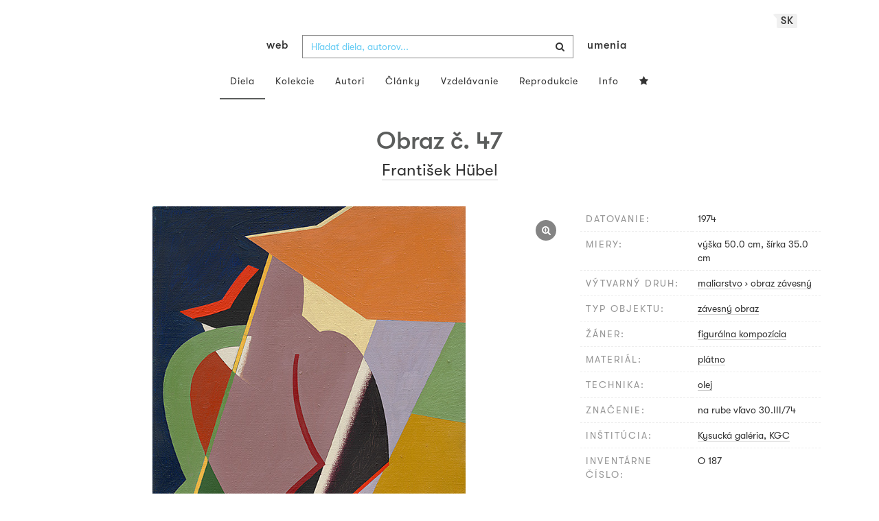

--- FILE ---
content_type: text/html; charset=UTF-8
request_url: https://www.webumenia.sk/dielo/SVK:KGC.O_187
body_size: 16963
content:
<!DOCTYPE html>
<html lang="sk">

<head>
		<meta charset="utf-8">
		<meta name="viewport" content="width=device-width, initial-scale=1.0">
		<meta name="description"
      content="maliarstvo, obraz závesný, datovanie: 1974, miery: výška 50.0 cm, šírka 35.0 cm ">
		<meta name="author" content="lab.SNG">

		<title>
			František Hübel – Obraz č. 47 |
			Web umenia
					</title>

		<link rel="apple-touch-icon" sizes="57x57" href="/apple-touch-icon-57x57.png">
<link rel="apple-touch-icon" sizes="60x60" href="/apple-touch-icon-60x60.png">
<link rel="apple-touch-icon" sizes="72x72" href="/apple-touch-icon-72x72.png">
<link rel="apple-touch-icon" sizes="76x76" href="/apple-touch-icon-76x76.png">
<link rel="apple-touch-icon" sizes="114x114" href="/apple-touch-icon-114x114.png">
<link rel="apple-touch-icon" sizes="120x120" href="/apple-touch-icon-120x120.png">
<link rel="apple-touch-icon" sizes="144x144" href="/apple-touch-icon-144x144.png">
<link rel="apple-touch-icon" sizes="152x152" href="/apple-touch-icon-152x152.png">
<link rel="apple-touch-icon" sizes="180x180" href="/apple-touch-icon-180x180.png">
<link rel="icon" type="image/png" href="/favicon-32x32.png" sizes="32x32">
<link rel="icon" type="image/png" href="/favicon-194x194.png" sizes="194x194">
<link rel="icon" type="image/png" href="/favicon-96x96.png" sizes="96x96">
<link rel="icon" type="image/png" href="/android-chrome-192x192.png" sizes="192x192">
<link rel="icon" type="image/png" href="/favicon-16x16.png" sizes="16x16">
<link rel="manifest" href="/manifest.json">
<meta name="msapplication-TileColor" content="#51b8de">
<meta name="msapplication-TileImage" content="/mstile-144x144.png">
<meta name="msapplication-square70x70logo" content="/mstile-70x70.png" />
<meta name="msapplication-square150x150logo" content="/mstile-150x150.png" />
<meta name="msapplication-wide310x150logo" content="/mstile-310x150.png" />
<meta name="msapplication-square310x310logo" content="/mstile-310x310.png" />
<meta name="theme-color" content="#ffffff">		<meta name="twitter:card" content="summary" />
<meta name="twitter:site" content="@webumeniaSK" />
<meta property="og:site_name" content="Web umenia" />
<meta property="og:title" content="František Hübel – Obraz č. 47" />
<meta property="og:description"
      content="maliarstvo, obraz závesný, datovanie: 1974, miery: výška 50.0 cm, šírka 35.0 cm " />
<meta property="og:type" content="object" />
<meta property="og:url" content="https://www.webumenia.sk/dielo/SVK:KGC.O_187" />
<meta property="og:image" content="https://www.webumenia.sk/images/diela/KGC/51/SVK_KGC.O_187/SVK_KGC.O_187.jpeg?1633217685" />

				<link rel="alternate" hreflang="en" href="https://www.webumenia.sk/en/dielo/SVK:KGC.O_187">
				<link rel="alternate" hreflang="sk" href="https://www.webumenia.sk/sk/dielo/SVK:KGC.O_187">
				<link rel="alternate" hreflang="cs" href="https://www.webumenia.sk/cs/dielo/SVK:KGC.O_187">
				
		<link rel="alternate" hreflang="sk" href="https://www.webumenia.sk/dielo/SVK:KGC.O_187">


		<link rel="canonical" href="https://www.webumenia.sk/dielo/SVK:KGC.O_187">

		<!-- CSS are placed here -->
		<link rel="stylesheet" href="https://maxcdn.bootstrapcdn.com/font-awesome/4.4.0/css/font-awesome.min.css">
		<link rel="stylesheet" href="https://cdnjs.cloudflare.com/ajax/libs/animate.css/3.7.2/animate.min.css">
		<link rel="preload" as="style" href="https://www.webumenia.sk/build/assets/app-tailwind-D2750z_b.css" /><link rel="preload" as="style" href="https://www.webumenia.sk/build/assets/style-tYNHg5zu.css" /><link rel="stylesheet" href="https://www.webumenia.sk/build/assets/app-tailwind-D2750z_b.css" /><link rel="stylesheet" href="https://www.webumenia.sk/build/assets/style-tYNHg5zu.css" />		<link media="all" type="text/css" rel="stylesheet" href="https://www.webumenia.sk/css/magnific-popup.css">

		
		<script>
window.dataLayer = window.dataLayer || [];
</script>
<script>(function(w,d,s,l,i){w[l]=w[l]||[];w[l].push({'gtm.start':
new Date().getTime(),event:'gtm.js'});var f=d.getElementsByTagName(s)[0],
j=d.createElement(s),dl=l!='dataLayer'?'&l='+l:'';j.async=true;j.src=
'https://www.googletagmanager.com/gtm.js?id='+i+dl;f.parentNode.insertBefore(j,f);
})(window,document,'script','dataLayer','GTM-W8KZ265');</script>

				<script>
		  (function(i,s,o,g,r,a,m){i['GoogleAnalyticsObject']=r;i[r]=i[r]||function(){
		  (i[r].q=i[r].q||[]).push(arguments)},i[r].l=1*new Date();a=s.createElement(o),
		  m=s.getElementsByTagName(o)[0];a.async=1;a.src=g;m.parentNode.insertBefore(a,m)
		  })(window,document,'script','//www.google-analytics.com/analytics.js','ga');

		  ga('create', 'UA-19030232-8', 'auto');
		  ga('send', 'pageview');

		</script>
				<script src="https://www.webumenia.sk/js/scroll-frame-head.js"></script>

		
<script src="https://www.webumenia.sk/js/soundcloud.api.js"></script>
</head>

<body id="page-top">

<script type="text/javascript">
    const Ziggy = {"url":"https:\/\/www.webumenia.sk","port":null,"defaults":{},"routes":{"item.zoom":{"uri":"dielo\/{id}\/zoom","methods":["GET","HEAD"]},"dielo":{"uri":"dielo\/{id}","methods":["GET","HEAD"]},"dielo.nahlad":{"uri":"dielo\/nahlad\/{id}\/{width}\/{height?}","methods":["GET","HEAD"],"wheres":{"width":"[0-9]+","height":"[0-9]+"}}}};

    !function(t,r){"object"==typeof exports&&"undefined"!=typeof module?module.exports=r():"function"==typeof define&&define.amd?define(r):(t||self).route=r()}(this,function(){function t(t,r){for(var e=0;e<r.length;e++){var n=r[e];n.enumerable=n.enumerable||!1,n.configurable=!0,"value"in n&&(n.writable=!0),Object.defineProperty(t,n.key,n)}}function r(r,e,n){return e&&t(r.prototype,e),n&&t(r,n),Object.defineProperty(r,"prototype",{writable:!1}),r}function e(){return e=Object.assign?Object.assign.bind():function(t){for(var r=1;r<arguments.length;r++){var e=arguments[r];for(var n in e)Object.prototype.hasOwnProperty.call(e,n)&&(t[n]=e[n])}return t},e.apply(this,arguments)}function n(t){return n=Object.setPrototypeOf?Object.getPrototypeOf.bind():function(t){return t.__proto__||Object.getPrototypeOf(t)},n(t)}function o(t,r){return o=Object.setPrototypeOf?Object.setPrototypeOf.bind():function(t,r){return t.__proto__=r,t},o(t,r)}function i(){if("undefined"==typeof Reflect||!Reflect.construct)return!1;if(Reflect.construct.sham)return!1;if("function"==typeof Proxy)return!0;try{return Boolean.prototype.valueOf.call(Reflect.construct(Boolean,[],function(){})),!0}catch(t){return!1}}function u(t,r,e){return u=i()?Reflect.construct.bind():function(t,r,e){var n=[null];n.push.apply(n,r);var i=new(Function.bind.apply(t,n));return e&&o(i,e.prototype),i},u.apply(null,arguments)}function f(t){var r="function"==typeof Map?new Map:void 0;return f=function(t){if(null===t||-1===Function.toString.call(t).indexOf("[native code]"))return t;if("function"!=typeof t)throw new TypeError("Super expression must either be null or a function");if(void 0!==r){if(r.has(t))return r.get(t);r.set(t,e)}function e(){return u(t,arguments,n(this).constructor)}return e.prototype=Object.create(t.prototype,{constructor:{value:e,enumerable:!1,writable:!0,configurable:!0}}),o(e,t)},f(t)}var a=String.prototype.replace,c=/%20/g,l="RFC3986",s={default:l,formatters:{RFC1738:function(t){return a.call(t,c,"+")},RFC3986:function(t){return String(t)}},RFC1738:"RFC1738",RFC3986:l},v=Object.prototype.hasOwnProperty,p=Array.isArray,y=function(){for(var t=[],r=0;r<256;++r)t.push("%"+((r<16?"0":"")+r.toString(16)).toUpperCase());return t}(),d=function(t,r){for(var e=r&&r.plainObjects?Object.create(null):{},n=0;n<t.length;++n)void 0!==t[n]&&(e[n]=t[n]);return e},b={arrayToObject:d,assign:function(t,r){return Object.keys(r).reduce(function(t,e){return t[e]=r[e],t},t)},combine:function(t,r){return[].concat(t,r)},compact:function(t){for(var r=[{obj:{o:t},prop:"o"}],e=[],n=0;n<r.length;++n)for(var o=r[n],i=o.obj[o.prop],u=Object.keys(i),f=0;f<u.length;++f){var a=u[f],c=i[a];"object"==typeof c&&null!==c&&-1===e.indexOf(c)&&(r.push({obj:i,prop:a}),e.push(c))}return function(t){for(;t.length>1;){var r=t.pop(),e=r.obj[r.prop];if(p(e)){for(var n=[],o=0;o<e.length;++o)void 0!==e[o]&&n.push(e[o]);r.obj[r.prop]=n}}}(r),t},decode:function(t,r,e){var n=t.replace(/\+/g," ");if("iso-8859-1"===e)return n.replace(/%[0-9a-f]{2}/gi,unescape);try{return decodeURIComponent(n)}catch(t){return n}},encode:function(t,r,e,n,o){if(0===t.length)return t;var i=t;if("symbol"==typeof t?i=Symbol.prototype.toString.call(t):"string"!=typeof t&&(i=String(t)),"iso-8859-1"===e)return escape(i).replace(/%u[0-9a-f]{4}/gi,function(t){return"%26%23"+parseInt(t.slice(2),16)+"%3B"});for(var u="",f=0;f<i.length;++f){var a=i.charCodeAt(f);45===a||46===a||95===a||126===a||a>=48&&a<=57||a>=65&&a<=90||a>=97&&a<=122||o===s.RFC1738&&(40===a||41===a)?u+=i.charAt(f):a<128?u+=y[a]:a<2048?u+=y[192|a>>6]+y[128|63&a]:a<55296||a>=57344?u+=y[224|a>>12]+y[128|a>>6&63]+y[128|63&a]:(a=65536+((1023&a)<<10|1023&i.charCodeAt(f+=1)),u+=y[240|a>>18]+y[128|a>>12&63]+y[128|a>>6&63]+y[128|63&a])}return u},isBuffer:function(t){return!(!t||"object"!=typeof t||!(t.constructor&&t.constructor.isBuffer&&t.constructor.isBuffer(t)))},isRegExp:function(t){return"[object RegExp]"===Object.prototype.toString.call(t)},maybeMap:function(t,r){if(p(t)){for(var e=[],n=0;n<t.length;n+=1)e.push(r(t[n]));return e}return r(t)},merge:function t(r,e,n){if(!e)return r;if("object"!=typeof e){if(p(r))r.push(e);else{if(!r||"object"!=typeof r)return[r,e];(n&&(n.plainObjects||n.allowPrototypes)||!v.call(Object.prototype,e))&&(r[e]=!0)}return r}if(!r||"object"!=typeof r)return[r].concat(e);var o=r;return p(r)&&!p(e)&&(o=d(r,n)),p(r)&&p(e)?(e.forEach(function(e,o){if(v.call(r,o)){var i=r[o];i&&"object"==typeof i&&e&&"object"==typeof e?r[o]=t(i,e,n):r.push(e)}else r[o]=e}),r):Object.keys(e).reduce(function(r,o){var i=e[o];return r[o]=v.call(r,o)?t(r[o],i,n):i,r},o)}},h=Object.prototype.hasOwnProperty,m={brackets:function(t){return t+"[]"},comma:"comma",indices:function(t,r){return t+"["+r+"]"},repeat:function(t){return t}},g=Array.isArray,j=String.prototype.split,w=Array.prototype.push,O=function(t,r){w.apply(t,g(r)?r:[r])},E=Date.prototype.toISOString,R=s.default,S={addQueryPrefix:!1,allowDots:!1,charset:"utf-8",charsetSentinel:!1,delimiter:"&",encode:!0,encoder:b.encode,encodeValuesOnly:!1,format:R,formatter:s.formatters[R],indices:!1,serializeDate:function(t){return E.call(t)},skipNulls:!1,strictNullHandling:!1},T=function t(r,e,n,o,i,u,f,a,c,l,s,v,p,y){var d,h=r;if("function"==typeof f?h=f(e,h):h instanceof Date?h=l(h):"comma"===n&&g(h)&&(h=b.maybeMap(h,function(t){return t instanceof Date?l(t):t})),null===h){if(o)return u&&!p?u(e,S.encoder,y,"key",s):e;h=""}if("string"==typeof(d=h)||"number"==typeof d||"boolean"==typeof d||"symbol"==typeof d||"bigint"==typeof d||b.isBuffer(h)){if(u){var m=p?e:u(e,S.encoder,y,"key",s);if("comma"===n&&p){for(var w=j.call(String(h),","),E="",R=0;R<w.length;++R)E+=(0===R?"":",")+v(u(w[R],S.encoder,y,"value",s));return[v(m)+"="+E]}return[v(m)+"="+v(u(h,S.encoder,y,"value",s))]}return[v(e)+"="+v(String(h))]}var T,k=[];if(void 0===h)return k;if("comma"===n&&g(h))T=[{value:h.length>0?h.join(",")||null:void 0}];else if(g(f))T=f;else{var x=Object.keys(h);T=a?x.sort(a):x}for(var N=0;N<T.length;++N){var C=T[N],D="object"==typeof C&&void 0!==C.value?C.value:h[C];if(!i||null!==D){var F=g(h)?"function"==typeof n?n(e,C):e:e+(c?"."+C:"["+C+"]");O(k,t(D,F,n,o,i,u,f,a,c,l,s,v,p,y))}}return k},k=Object.prototype.hasOwnProperty,x=Array.isArray,N={allowDots:!1,allowPrototypes:!1,arrayLimit:20,charset:"utf-8",charsetSentinel:!1,comma:!1,decoder:b.decode,delimiter:"&",depth:5,ignoreQueryPrefix:!1,interpretNumericEntities:!1,parameterLimit:1e3,parseArrays:!0,plainObjects:!1,strictNullHandling:!1},C=function(t){return t.replace(/&#(\d+);/g,function(t,r){return String.fromCharCode(parseInt(r,10))})},D=function(t,r){return t&&"string"==typeof t&&r.comma&&t.indexOf(",")>-1?t.split(","):t},F=function(t,r,e,n){if(t){var o=e.allowDots?t.replace(/\.([^.[]+)/g,"[$1]"):t,i=/(\[[^[\]]*])/g,u=e.depth>0&&/(\[[^[\]]*])/.exec(o),f=u?o.slice(0,u.index):o,a=[];if(f){if(!e.plainObjects&&k.call(Object.prototype,f)&&!e.allowPrototypes)return;a.push(f)}for(var c=0;e.depth>0&&null!==(u=i.exec(o))&&c<e.depth;){if(c+=1,!e.plainObjects&&k.call(Object.prototype,u[1].slice(1,-1))&&!e.allowPrototypes)return;a.push(u[1])}return u&&a.push("["+o.slice(u.index)+"]"),function(t,r,e,n){for(var o=n?r:D(r,e),i=t.length-1;i>=0;--i){var u,f=t[i];if("[]"===f&&e.parseArrays)u=[].concat(o);else{u=e.plainObjects?Object.create(null):{};var a="["===f.charAt(0)&&"]"===f.charAt(f.length-1)?f.slice(1,-1):f,c=parseInt(a,10);e.parseArrays||""!==a?!isNaN(c)&&f!==a&&String(c)===a&&c>=0&&e.parseArrays&&c<=e.arrayLimit?(u=[])[c]=o:"__proto__"!==a&&(u[a]=o):u={0:o}}o=u}return o}(a,r,e,n)}},$=function(t,r){var e=function(t){if(!t)return N;if(null!=t.decoder&&"function"!=typeof t.decoder)throw new TypeError("Decoder has to be a function.");if(void 0!==t.charset&&"utf-8"!==t.charset&&"iso-8859-1"!==t.charset)throw new TypeError("The charset option must be either utf-8, iso-8859-1, or undefined");return{allowDots:void 0===t.allowDots?N.allowDots:!!t.allowDots,allowPrototypes:"boolean"==typeof t.allowPrototypes?t.allowPrototypes:N.allowPrototypes,arrayLimit:"number"==typeof t.arrayLimit?t.arrayLimit:N.arrayLimit,charset:void 0===t.charset?N.charset:t.charset,charsetSentinel:"boolean"==typeof t.charsetSentinel?t.charsetSentinel:N.charsetSentinel,comma:"boolean"==typeof t.comma?t.comma:N.comma,decoder:"function"==typeof t.decoder?t.decoder:N.decoder,delimiter:"string"==typeof t.delimiter||b.isRegExp(t.delimiter)?t.delimiter:N.delimiter,depth:"number"==typeof t.depth||!1===t.depth?+t.depth:N.depth,ignoreQueryPrefix:!0===t.ignoreQueryPrefix,interpretNumericEntities:"boolean"==typeof t.interpretNumericEntities?t.interpretNumericEntities:N.interpretNumericEntities,parameterLimit:"number"==typeof t.parameterLimit?t.parameterLimit:N.parameterLimit,parseArrays:!1!==t.parseArrays,plainObjects:"boolean"==typeof t.plainObjects?t.plainObjects:N.plainObjects,strictNullHandling:"boolean"==typeof t.strictNullHandling?t.strictNullHandling:N.strictNullHandling}}(r);if(""===t||null==t)return e.plainObjects?Object.create(null):{};for(var n="string"==typeof t?function(t,r){var e,n={},o=(r.ignoreQueryPrefix?t.replace(/^\?/,""):t).split(r.delimiter,Infinity===r.parameterLimit?void 0:r.parameterLimit),i=-1,u=r.charset;if(r.charsetSentinel)for(e=0;e<o.length;++e)0===o[e].indexOf("utf8=")&&("utf8=%E2%9C%93"===o[e]?u="utf-8":"utf8=%26%2310003%3B"===o[e]&&(u="iso-8859-1"),i=e,e=o.length);for(e=0;e<o.length;++e)if(e!==i){var f,a,c=o[e],l=c.indexOf("]="),s=-1===l?c.indexOf("="):l+1;-1===s?(f=r.decoder(c,N.decoder,u,"key"),a=r.strictNullHandling?null:""):(f=r.decoder(c.slice(0,s),N.decoder,u,"key"),a=b.maybeMap(D(c.slice(s+1),r),function(t){return r.decoder(t,N.decoder,u,"value")})),a&&r.interpretNumericEntities&&"iso-8859-1"===u&&(a=C(a)),c.indexOf("[]=")>-1&&(a=x(a)?[a]:a),n[f]=k.call(n,f)?b.combine(n[f],a):a}return n}(t,e):t,o=e.plainObjects?Object.create(null):{},i=Object.keys(n),u=0;u<i.length;++u){var f=i[u],a=F(f,n[f],e,"string"==typeof t);o=b.merge(o,a,e)}return b.compact(o)},A=/*#__PURE__*/function(){function t(t,r,e){var n,o;this.name=t,this.definition=r,this.bindings=null!=(n=r.bindings)?n:{},this.wheres=null!=(o=r.wheres)?o:{},this.config=e}var e=t.prototype;return e.matchesUrl=function(t){var r=this;if(!this.definition.methods.includes("GET"))return!1;var e=this.template.replace(/(\/?){([^}?]*)(\??)}/g,function(t,e,n,o){var i,u="(?<"+n+">"+((null==(i=r.wheres[n])?void 0:i.replace(/(^\^)|(\$$)/g,""))||"[^/?]+")+")";return o?"("+e+u+")?":""+e+u}).replace(/^\w+:\/\//,""),n=t.replace(/^\w+:\/\//,"").split("?"),o=n[0],i=n[1],u=new RegExp("^"+e+"/?$").exec(o);return!!u&&{params:u.groups,query:$(i)}},e.compile=function(t){var r=this,e=this.parameterSegments;return e.length?this.template.replace(/{([^}?]+)(\??)}/g,function(n,o,i){var u,f,a;if(!i&&[null,void 0].includes(t[o]))throw new Error("Ziggy error: '"+o+"' parameter is required for route '"+r.name+"'.");if(e[e.length-1].name===o&&".*"===r.wheres[o])return encodeURIComponent(null!=(a=t[o])?a:"").replace(/%2F/g,"/");if(r.wheres[o]&&!new RegExp("^"+(i?"("+r.wheres[o]+")?":r.wheres[o])+"$").test(null!=(u=t[o])?u:""))throw new Error("Ziggy error: '"+o+"' parameter does not match required format '"+r.wheres[o]+"' for route '"+r.name+"'.");return encodeURIComponent(null!=(f=t[o])?f:"")}).replace(/\/+$/,""):this.template},r(t,[{key:"template",get:function(){return((this.config.absolute?this.definition.domain?""+this.config.url.match(/^\w+:\/\//)[0]+this.definition.domain+(this.config.port?":"+this.config.port:""):this.config.url:"")+"/"+this.definition.uri).replace(/\/+$/,"")}},{key:"parameterSegments",get:function(){var t,r;return null!=(t=null==(r=this.template.match(/{[^}?]+\??}/g))?void 0:r.map(function(t){return{name:t.replace(/{|\??}/g,""),required:!/\?}$/.test(t)}}))?t:[]}}]),t}(),P=/*#__PURE__*/function(t){var n,i;function u(r,n,o,i){var u;if(void 0===o&&(o=!0),(u=t.call(this)||this).t=null!=i?i:"undefined"!=typeof Ziggy?Ziggy:null==globalThis?void 0:globalThis.Ziggy,u.t=e({},u.t,{absolute:o}),r){if(!u.t.routes[r])throw new Error("Ziggy error: route '"+r+"' is not in the route list.");u.i=new A(r,u.t.routes[r],u.t),u.u=u.l(n)}return u}i=t,(n=u).prototype=Object.create(i.prototype),n.prototype.constructor=n,o(n,i);var f=u.prototype;return f.toString=function(){var t=this,r=Object.keys(this.u).filter(function(r){return!t.i.parameterSegments.some(function(t){return t.name===r})}).filter(function(t){return"_query"!==t}).reduce(function(r,n){var o;return e({},r,((o={})[n]=t.u[n],o))},{});return this.i.compile(this.u)+function(t,r){var e,n=t,o=function(t){if(!t)return S;if(null!=t.encoder&&"function"!=typeof t.encoder)throw new TypeError("Encoder has to be a function.");var r=t.charset||S.charset;if(void 0!==t.charset&&"utf-8"!==t.charset&&"iso-8859-1"!==t.charset)throw new TypeError("The charset option must be either utf-8, iso-8859-1, or undefined");var e=s.default;if(void 0!==t.format){if(!h.call(s.formatters,t.format))throw new TypeError("Unknown format option provided.");e=t.format}var n=s.formatters[e],o=S.filter;return("function"==typeof t.filter||g(t.filter))&&(o=t.filter),{addQueryPrefix:"boolean"==typeof t.addQueryPrefix?t.addQueryPrefix:S.addQueryPrefix,allowDots:void 0===t.allowDots?S.allowDots:!!t.allowDots,charset:r,charsetSentinel:"boolean"==typeof t.charsetSentinel?t.charsetSentinel:S.charsetSentinel,delimiter:void 0===t.delimiter?S.delimiter:t.delimiter,encode:"boolean"==typeof t.encode?t.encode:S.encode,encoder:"function"==typeof t.encoder?t.encoder:S.encoder,encodeValuesOnly:"boolean"==typeof t.encodeValuesOnly?t.encodeValuesOnly:S.encodeValuesOnly,filter:o,format:e,formatter:n,serializeDate:"function"==typeof t.serializeDate?t.serializeDate:S.serializeDate,skipNulls:"boolean"==typeof t.skipNulls?t.skipNulls:S.skipNulls,sort:"function"==typeof t.sort?t.sort:null,strictNullHandling:"boolean"==typeof t.strictNullHandling?t.strictNullHandling:S.strictNullHandling}}(r);"function"==typeof o.filter?n=(0,o.filter)("",n):g(o.filter)&&(e=o.filter);var i=[];if("object"!=typeof n||null===n)return"";var u=m[r&&r.arrayFormat in m?r.arrayFormat:r&&"indices"in r?r.indices?"indices":"repeat":"indices"];e||(e=Object.keys(n)),o.sort&&e.sort(o.sort);for(var f=0;f<e.length;++f){var a=e[f];o.skipNulls&&null===n[a]||O(i,T(n[a],a,u,o.strictNullHandling,o.skipNulls,o.encode?o.encoder:null,o.filter,o.sort,o.allowDots,o.serializeDate,o.format,o.formatter,o.encodeValuesOnly,o.charset))}var c=i.join(o.delimiter),l=!0===o.addQueryPrefix?"?":"";return o.charsetSentinel&&(l+="iso-8859-1"===o.charset?"utf8=%26%2310003%3B&":"utf8=%E2%9C%93&"),c.length>0?l+c:""}(e({},r,this.u._query),{addQueryPrefix:!0,arrayFormat:"indices",encodeValuesOnly:!0,skipNulls:!0,encoder:function(t,r){return"boolean"==typeof t?Number(t):r(t)}})},f.v=function(t){var r=this;t?this.t.absolute&&t.startsWith("/")&&(t=this.p().host+t):t=this.h();var n={},o=Object.entries(this.t.routes).find(function(e){return n=new A(e[0],e[1],r.t).matchesUrl(t)})||[void 0,void 0];return e({name:o[0]},n,{route:o[1]})},f.h=function(){var t=this.p(),r=t.pathname,e=t.search;return(this.t.absolute?t.host+r:r.replace(this.t.url.replace(/^\w*:\/\/[^/]+/,""),"").replace(/^\/+/,"/"))+e},f.current=function(t,r){var n=this.v(),o=n.name,i=n.params,u=n.query,f=n.route;if(!t)return o;var a=new RegExp("^"+t.replace(/\./g,"\\.").replace(/\*/g,".*")+"$").test(o);if([null,void 0].includes(r)||!a)return a;var c=new A(o,f,this.t);r=this.l(r,c);var l=e({},i,u);return!(!Object.values(r).every(function(t){return!t})||Object.values(l).some(function(t){return void 0!==t}))||Object.entries(r).every(function(t){return l[t[0]]==t[1]})},f.p=function(){var t,r,e,n,o,i,u="undefined"!=typeof window?window.location:{},f=u.host,a=u.pathname,c=u.search;return{host:null!=(t=null==(r=this.t.location)?void 0:r.host)?t:void 0===f?"":f,pathname:null!=(e=null==(n=this.t.location)?void 0:n.pathname)?e:void 0===a?"":a,search:null!=(o=null==(i=this.t.location)?void 0:i.search)?o:void 0===c?"":c}},f.has=function(t){return Object.keys(this.t.routes).includes(t)},f.l=function(t,r){var n=this;void 0===t&&(t={}),void 0===r&&(r=this.i),null!=t||(t={}),t=["string","number"].includes(typeof t)?[t]:t;var o=r.parameterSegments.filter(function(t){return!n.t.defaults[t.name]});if(Array.isArray(t))t=t.reduce(function(t,r,n){var i,u;return e({},t,o[n]?((i={})[o[n].name]=r,i):"object"==typeof r?r:((u={})[r]="",u))},{});else if(1===o.length&&!t[o[0].name]&&(t.hasOwnProperty(Object.values(r.bindings)[0])||t.hasOwnProperty("id"))){var i;(i={})[o[0].name]=t,t=i}return e({},this.m(r),this.g(t,r))},f.m=function(t){var r=this;return t.parameterSegments.filter(function(t){return r.t.defaults[t.name]}).reduce(function(t,n,o){var i,u=n.name;return e({},t,((i={})[u]=r.t.defaults[u],i))},{})},f.g=function(t,r){var n=r.bindings,o=r.parameterSegments;return Object.entries(t).reduce(function(t,r){var i,u,f=r[0],a=r[1];if(!a||"object"!=typeof a||Array.isArray(a)||!o.some(function(t){return t.name===f}))return e({},t,((u={})[f]=a,u));if(!a.hasOwnProperty(n[f])){if(!a.hasOwnProperty("id"))throw new Error("Ziggy error: object passed as '"+f+"' parameter is missing route model binding key '"+n[f]+"'.");n[f]="id"}return e({},t,((i={})[f]=a[n[f]],i))},{})},f.valueOf=function(){return this.toString()},f.check=function(t){return this.has(t)},r(u,[{key:"params",get:function(){var t=this.v();return e({},t.params,t.query)}}]),u}(/*#__PURE__*/f(String));return function(t,r,e,n){var o=new P(t,r,e,n);return t?o.toString():o}});

</script><noscript><iframe src="https://www.googletagmanager.com/ns.html?id=GTM-W8KZ265"
height="0" width="0" style="display:none;visibility:hidden"></iframe></noscript>

<div id="fb-root"></div>
	<script>(function(d, s, id) {
	  var js, fjs = d.getElementsByTagName(s)[0];
	  if (d.getElementById(id)) return;
	  js = d.createElement(s); js.id = id;
	  js.src = "//connect.facebook.net/en_US/sdk.js#xfbml=1&appId=1429726730641216&version=v2.0";
	  fjs.parentNode.insertBefore(js, fjs);
	}(document, 'script', 'facebook-jssdk'));</script>

	

	<!-- Content -->
	<div id="app">
					<nav class="navbar dark-text" role="navigation">
    <div class="container">
        <div class="navbar-header page-scroll">
            <div class="langswitch-wrapper">
  <a class="dropdown-toggle langswitch-toggle uppercase triangle-top-left" data-toggle="dropdown" href="#" role="button" aria-haspopup="true" aria-expanded="false">
    sk <span class="caret"></span>
  </a>
  <ul class="dropdown-menu">
                          <li>
        <a class="uppercase" href="https://www.webumenia.sk/cs/dielo/SVK:KGC.O_187">
          cs
        </a>
      </li>
                      <li>
        <a class="uppercase" href="https://www.webumenia.sk/en/dielo/SVK:KGC.O_187">
          en
        </a>
      </li>
            </ul>
</div>
            <button type="button" class="navbar-toggle" data-toggle="collapse" data-target=".navbar-main-collapse">
                <i class="fa fa-bars fa-2x"></i>
            </button>
            <a class="navbar-brand no-border hidden-xs first-part" href="https://www.webumenia.sk">
                web
            </a>

            <form method="GET" action="https://www.webumenia.sk/katalog" accept-charset="UTF-8" class="navbar-form right-inner-addon ukraine">
<i class="fa fa-search"></i>
<input class="form-control" placeholder="Hľadať diela, autorov..." id="search" autocomplete="off" data-artists-title="Autori" data-artworks-title="Diela" data-articles-title="Články" data-collections-title="Kolekcie" name="search" type="text">
<input type="submit" value="submit">
</form>

            <a class="navbar-brand no-border hidden-xs second-part" href="https://www.webumenia.sk">
                umenia
            </a>
        </div>

        <div class="collapse navbar-collapse navbar-main-collapse">
            <ul class="nav navbar-nav">
                <li class="visible-xs ">
                    <a href="/">Web umenia</a>
                </li>
                <li class="active">
                        <a href="https://www.webumenia.sk/katalog">Diela</a>
                </li>
                <li class="">
                        <a href="https://www.webumenia.sk/kolekcie">Kolekcie</a>
                </li>
                <li class="">
                        <a href="https://www.webumenia.sk/autori">Autori</a>
                </li>
                <li class="">
                        <a href="https://www.webumenia.sk/clanky">Články</a>
                </li>
                <li class="">
                        <a href="https://www.webumenia.sk/edu">Vzdelávanie</a>
                </li>
                <li class="">
                        <a href="https://www.webumenia.sk/reprodukcie">Reprodukcie</a>
                </li>
                <li class="">
                        <a href="https://www.webumenia.sk/informacie">Info</a>
                </li>
                                <li class="">
                    <user-collections-nav-link
                        base-href="https://www.webumenia.sk/oblubene"
                        title="Obľúbené"
                    ></user-collections-nav-link>
                </li>
            </ul>
        </div>
        <!-- /.navbar-collapse -->
    </div>
    <!-- /.container -->
</nav>
		
		

<section class="item top-section" itemscope itemtype="http://schema.org/VisualArtwork">
    <div class="item-body">
        <div class="container">
            <div class="row">
                                <div class="col-md-10 col-md-offset-1 text-center content-section mb-3">
                    <h1 class="nadpis-dielo" itemprop="name">Obraz č. 47</h1>
                    <h2 class="inline">
                                                    <span itemprop="creator" itemscope itemtype="http://schema.org/Person">
        <a class="underline" href="https://www.webumenia.sk/autor/4154" itemprop="sameAs">
            <span itemprop="name">František Hübel</span></a></span>                                            </h2>
                </div>
            </div>
            <div class="row img-dielo">
                <div class="col-md-8 text-center">
                                        
                    <a class="zoom" href="https://www.webumenia.sk/dielo/SVK:KGC.O_187/zoom">
                        <i class="fa fa-search-plus"></i>
                    </a>

                    
                                        <a href="https://www.webumenia.sk/dielo/SVK:KGC.O_187/zoom" data-toggle="tooltip" data-placement="top"
                       title="Zoom obrázku">
                        <!-- limitHeight is used to set maximum container height, good for large images (e.g. artwork) -->

  <div style="text-align:center;width: 100%;max-height:90vh">
      <div style="margin: auto; max-width:562px; max-height:800px;">
                      <div class="ratio-box" style="padding-bottom: 142.35%;">
                  <img src="https://www.webumenia.sk/dielo/nahlad/SVK:KGC.O_187/600" srcset="https://www.webumenia.sk/dielo/nahlad/SVK:KGC.O_187/220 220w, https://www.webumenia.sk/dielo/nahlad/SVK:KGC.O_187/300 300w, https://www.webumenia.sk/dielo/nahlad/SVK:KGC.O_187/600 600w, https://www.webumenia.sk/dielo/nahlad/SVK:KGC.O_187/800 800w" class="lazyload" style="object-fit:contain; width:100%; max-height:90vh;" sizes="auto" alt="František Hübel – Obraz č. 47" />
              </div>
              </div>
  </div>

                    </a>
                    
                                        <div class="row mt-5">
                        <div class="col-sm-12">
                            
                                                    </div>
                    </div>
                </div>
                <div class="col-md-4 text-left">
                    <table class="table attributes">
                        <tbody>
                            <tr>
                                <td class="atribut">datovanie:</td>
                                <td>
                                    <time itemprop="dateCreated" datetime="1974">
                                        1974
                                    </time>
                                </td>
                            </tr>
                                                                                    <tr>
                                <td class="atribut">miery:</td>
                                <td>
                                                                            výška 50.0 cm, šírka 35.0 cm <br>
                                                                    </td>
                            </tr>
                                                                                        <tr>
                                    <td class="atribut">výtvarný druh:</td>
                                    <td>
                                                                                                                                    <a href="https://www.webumenia.sk/katalog?work_type=maliarstvo"><span itemprop="artform">maliarstvo</span></a>
                                                                                                    &rsaquo;
                                                                                                                                            <a href="https://www.webumenia.sk/katalog?work_type=maliarstvo%2Fobraz%20z%C3%A1vesn%C3%BD"><span itemprop="artform">obraz závesný</span></a>
                                                                                                                                                                                                                    </td>
                                </tr>
                                                                                        <tr>
                                    <td class="atribut">typ objektu:</td>
                                    <td>
                                                                                                                                    <a href="https://www.webumenia.sk/katalog?object_type=z%C3%A1vesn%C3%BD%20obraz">závesný obraz</a>
                                                                                                                                                                                                                    </td>
                                </tr>
                                                                                    <tr>
                                <td class="atribut">žáner:</td>
                                <td>
                                                                        <a href="https://www.webumenia.sk/katalog?topic=figurálna kompozícia">figurálna kompozícia</a><br>
                                                                    </td>
                            </tr>
                                                                                    <tr>
                                <td class="atribut">materiál:</td>
                                <td>
                                                                        <a href="https://www.webumenia.sk/katalog?medium=plátno">
                                        <span itemprop="artMedium">plátno</span>
                                    </a><br>
                                                                    </td>
                            </tr>
                                                                                    <tr>
                                <td class="atribut">technika:</td>
                                <td>
                                                                        <a href="https://www.webumenia.sk/katalog?technique=olej">olej</a><br>
                                                                    </td>
                            </tr>
                                                                                                                                                                        <tr>
                                <td class="atribut">značenie:</td>
                                <td>
                                    <div class="expandable">na rube vľavo 30.III/74</div>
                                </td>
                            </tr>
                                                                                    <tr>
                                <td class="atribut">inštitúcia:</td>
                                <td><a href="https://www.webumenia.sk/katalog?gallery=Kysucká galéria, KGC">Kysucká galéria, KGC</a></td>
                            </tr>
                                                                                                                                            <tr>
                                <td class="atribut">inventárne číslo:</td>
                                <td>O 187</td>
                            </tr>
                                                                                                                                                                                                                                                        </tbody>
                    </table>
                    
                    <div class="col-md-12 text-center">
                        <user-collections-favourite-button
                            label-add="Pridať medzi obľúbené"
                            label-remove="Odobrať z obľúbených"
                            id="SVK:KGC.O_187"
                            is-detail=true
                        ></user-collections-favourite-button>
                                                
                        <div class="container-fluid  share-buttons">
    <a href='https://www.facebook.com/sharer/sharer.php?u=https://www.webumenia.sk/dielo/SVK:KGC.O_187'
       target='_blank' class="no-border" data-toggle="tooltip" title="zdieľať na facebooku">
        <i class='fa fa-facebook fa-lg'></i>
    </a>

    <a href='https://twitter.com/intent/tweet?text=František Hübel – Obraz č. 47&url=https://www.webumenia.sk/dielo/SVK:KGC.O_187'
       target='_blank' class="no-border" data-toggle="tooltip" title='zdieľať na twitteri'>
        <i class='fa fa-twitter fa-lg'></i>
    </a>

    <a href='//www.pinterest.com/pin/create/button/?url=https://www.webumenia.sk/dielo/SVK:KGC.O_187&media=https://www.webumenia.sk/images/diela/KGC/51/SVK_KGC.O_187/SVK_KGC.O_187.jpeg' class='pin-it-button no-border'
       count-layout='none' target='_blank' data-toggle="tooltip" title="zdieľať na pintereste">
        <i class='fa fa-pinterest fa-lg'></i>
    </a>
    <a href='mailto:?subject=František Hübel – Obraz č. 47, Slovenská národná galéria&body=https://www.webumenia.sk/dielo/SVK:KGC.O_187'
       style="font-size:0.9em" target='_blank' class="no-border" data-toggle="tooltip"
       title="odoslať mailom">
        <i class='fa fa-envelope fa-lg'></i>
    </a>
    <span data-toggle="tooltip" title="kopírovať odkaz">
    <a href="#shareLink" style='cursor:pointer' data-toggle="modal" class="no-border" data-target="#shareLink">
        <i class='fa fa-link fa-lg'></i>
    </a>
    </span>

        <button
        class="btn btn-outline no-border"
        data-toggle="tooltip"
        data-trigger="hover"
        title="kopírovať citáciu"
        data-success-title="Citácia bola skopírovaná"
        data-clipboard-text="František Hübel – Obraz č. 47, 1974, Kysucká galéria, KGC, O 187, https://www.webumenia.sk/dielo/SVK:KGC.O_187"
    >
        <i class="fa fa-quote-left"></i>
    </button>
    
</div>

<!-- Modal -->
<div tabindex="-1" class="modal fade" id="shareLink" role="dialog">
    <div class="modal-dialog">
        <div class="modal-content">
            <div class="modal-header text-center">
                Zdieľať URL adresu
            </div>
            <div class="modal-body text-left">
                <code>https://www.webumenia.sk/dielo/SVK:KGC.O_187</code>
                <div class="pull-right">
                <div class="pb-2">
    <a href="#" class="js-copy" data-message="Odkaz bol skopírovaný do schránky"
        data-url="https://www.webumenia.sk/dielo/SVK:KGC.O_187" data-toggle="tooltip" data-trigger="manual" data-container="body"
        title="kopírovať"><i class="fa fa-clipboard" aria-hidden="true"></i>
        kopírovať</a>
</div>                </div>
            </div>
            <div class="modal-footer">
                <div class="text-center"><button type="button" data-dismiss="modal"
                        class="btn btn-default btn-outline uppercase sans">zavrieť</button></div>
            </div>
        </div>
    </div>
</div>
<!-- /Modal -->

                      </div>
                </div>
            </div>
            <div class="row">
                            </div>
        </div>
    </div>
</section>

<section class="more-items content-section">
        <div class="container">
        <div class="row">
            <div class="col-sm-6 pr-sm-5" id="related-by-metadata">
                <div class="tailwind-rules">
                    <div class="tw-h-20 tw-text-lg">
                        <h3 class="tw-mt-5">
                            Súvisiace diela
                        </h3>
                        <span class="tw-text-gray-500 tw-font-semibold tw-inline-block tw-mt-1">
                            podľa názvu, autora / autorky, tagov...
                        </span>
                    </div>
                </div>
                <div class="isotope-container">
                                            <div class="item col-xs-6">

    <!-- limitHeight is used to set maximum container height, good for large images (e.g. artwork) -->

<!-- otherwise we stick to container width and maximum aloved ratio, good for narrow containers (e.g. preview columns) -->
  <div style="text-align:center;width: 100%;">
      <div style="margin: auto; max-width:573px; max-height:800px;">
                    <a href="https://www.webumenia.sk/dielo/SVK:KGC.O_173">
                      <div class="ratio-box" style="padding-bottom: 139.62%;">
                  <img data-sizes="auto" data-src="https://www.webumenia.sk/dielo/nahlad/SVK:KGC.O_173/600"
                      data-srcset="https://www.webumenia.sk/dielo/nahlad/SVK:KGC.O_173/600 600w,
                      https://www.webumenia.sk/dielo/nahlad/SVK:KGC.O_173/220 220w,
                      https://www.webumenia.sk/dielo/nahlad/SVK:KGC.O_173/300 300w,
                      https://www.webumenia.sk/dielo/nahlad/SVK:KGC.O_173/600 600w,
                      https://www.webumenia.sk/dielo/nahlad/SVK:KGC.O_173/800 800w" class="lazyload"
                      style="object-fit:contain" alt="František Hübel – Obraz č. 271 " />
              </div>
                    </a>
              </div>
  </div>


    <div class="item-title">
        <div class="pull-right">
            <user-collections-favourite-button
                label-add="Pridať medzi obľúbené"
                label-remove="Odobrať z obľúbených"
                id="SVK:KGC.O_173"
            ></user-collections-favourite-button>
                    </div>
        <a href="https://www.webumenia.sk/dielo/SVK:KGC.O_173">
             <em>František Hübel</em><br>              <strong>Obraz č. 271</strong><br>                     </a>
    </div>
</div>
                                            <div class="item col-xs-6">

    <!-- limitHeight is used to set maximum container height, good for large images (e.g. artwork) -->

<!-- otherwise we stick to container width and maximum aloved ratio, good for narrow containers (e.g. preview columns) -->
  <div style="text-align:center;width: 100%;">
      <div style="margin: auto; max-width:563px; max-height:800px;">
                    <a href="https://www.webumenia.sk/dielo/SVK:KGC.O_179">
                      <div class="ratio-box" style="padding-bottom: 142.1%;">
                  <img data-sizes="auto" data-src="https://www.webumenia.sk/dielo/nahlad/SVK:KGC.O_179/600"
                      data-srcset="https://www.webumenia.sk/dielo/nahlad/SVK:KGC.O_179/600 600w,
                      https://www.webumenia.sk/dielo/nahlad/SVK:KGC.O_179/220 220w,
                      https://www.webumenia.sk/dielo/nahlad/SVK:KGC.O_179/300 300w,
                      https://www.webumenia.sk/dielo/nahlad/SVK:KGC.O_179/600 600w,
                      https://www.webumenia.sk/dielo/nahlad/SVK:KGC.O_179/800 800w" class="lazyload"
                      style="object-fit:contain" alt="František Hübel – Obraz č. 51 " />
              </div>
                    </a>
              </div>
  </div>


    <div class="item-title">
        <div class="pull-right">
            <user-collections-favourite-button
                label-add="Pridať medzi obľúbené"
                label-remove="Odobrať z obľúbených"
                id="SVK:KGC.O_179"
            ></user-collections-favourite-button>
                    </div>
        <a href="https://www.webumenia.sk/dielo/SVK:KGC.O_179">
             <em>František Hübel</em><br>              <strong>Obraz č. 51</strong><br>                     </a>
    </div>
</div>
                                            <div class="item col-xs-6">

    <!-- limitHeight is used to set maximum container height, good for large images (e.g. artwork) -->

<!-- otherwise we stick to container width and maximum aloved ratio, good for narrow containers (e.g. preview columns) -->
  <div style="text-align:center;width: 100%;">
      <div style="margin: auto; max-width:565px; max-height:800px;">
                    <a href="https://www.webumenia.sk/dielo/SVK:KGC.O_195">
                      <div class="ratio-box" style="padding-bottom: 141.59%;">
                  <img data-sizes="auto" data-src="https://www.webumenia.sk/dielo/nahlad/SVK:KGC.O_195/600"
                      data-srcset="https://www.webumenia.sk/dielo/nahlad/SVK:KGC.O_195/600 600w,
                      https://www.webumenia.sk/dielo/nahlad/SVK:KGC.O_195/220 220w,
                      https://www.webumenia.sk/dielo/nahlad/SVK:KGC.O_195/300 300w,
                      https://www.webumenia.sk/dielo/nahlad/SVK:KGC.O_195/600 600w,
                      https://www.webumenia.sk/dielo/nahlad/SVK:KGC.O_195/800 800w" class="lazyload"
                      style="object-fit:contain" alt="František Hübel – Obraz č. 136 " />
              </div>
                    </a>
              </div>
  </div>


    <div class="item-title">
        <div class="pull-right">
            <user-collections-favourite-button
                label-add="Pridať medzi obľúbené"
                label-remove="Odobrať z obľúbených"
                id="SVK:KGC.O_195"
            ></user-collections-favourite-button>
                    </div>
        <a href="https://www.webumenia.sk/dielo/SVK:KGC.O_195">
             <em>František Hübel</em><br>              <strong>Obraz č. 136</strong><br>                     </a>
    </div>
</div>
                                            <div class="item col-xs-6">

    <!-- limitHeight is used to set maximum container height, good for large images (e.g. artwork) -->

<!-- otherwise we stick to container width and maximum aloved ratio, good for narrow containers (e.g. preview columns) -->
  <div style="text-align:center;width: 100%;">
      <div style="margin: auto; max-width:567px; max-height:800px;">
                    <a href="https://www.webumenia.sk/dielo/SVK:KGC.O_207">
                      <div class="ratio-box" style="padding-bottom: 141.09%;">
                  <img data-sizes="auto" data-src="https://www.webumenia.sk/dielo/nahlad/SVK:KGC.O_207/600"
                      data-srcset="https://www.webumenia.sk/dielo/nahlad/SVK:KGC.O_207/600 600w,
                      https://www.webumenia.sk/dielo/nahlad/SVK:KGC.O_207/220 220w,
                      https://www.webumenia.sk/dielo/nahlad/SVK:KGC.O_207/300 300w,
                      https://www.webumenia.sk/dielo/nahlad/SVK:KGC.O_207/600 600w,
                      https://www.webumenia.sk/dielo/nahlad/SVK:KGC.O_207/800 800w" class="lazyload"
                      style="object-fit:contain" alt="František Hübel – Obraz č. 289 " />
              </div>
                    </a>
              </div>
  </div>


    <div class="item-title">
        <div class="pull-right">
            <user-collections-favourite-button
                label-add="Pridať medzi obľúbené"
                label-remove="Odobrať z obľúbených"
                id="SVK:KGC.O_207"
            ></user-collections-favourite-button>
                    </div>
        <a href="https://www.webumenia.sk/dielo/SVK:KGC.O_207">
             <em>František Hübel</em><br>              <strong>Obraz č. 289</strong><br>                     </a>
    </div>
</div>
                                            <div class="item col-xs-6">

    <!-- limitHeight is used to set maximum container height, good for large images (e.g. artwork) -->

<!-- otherwise we stick to container width and maximum aloved ratio, good for narrow containers (e.g. preview columns) -->
  <div style="text-align:center;width: 100%;">
      <div style="margin: auto; max-width:323px; max-height:800px;">
                    <a href="https://www.webumenia.sk/dielo/SVK:KGC.O_210">
                      <div class="ratio-box" style="padding-bottom: 247.68%;">
                  <img data-sizes="auto" data-src="https://www.webumenia.sk/dielo/nahlad/SVK:KGC.O_210/600"
                      data-srcset="https://www.webumenia.sk/dielo/nahlad/SVK:KGC.O_210/600 600w,
                      https://www.webumenia.sk/dielo/nahlad/SVK:KGC.O_210/220 220w,
                      https://www.webumenia.sk/dielo/nahlad/SVK:KGC.O_210/300 300w,
                      https://www.webumenia.sk/dielo/nahlad/SVK:KGC.O_210/600 600w,
                      https://www.webumenia.sk/dielo/nahlad/SVK:KGC.O_210/800 800w" class="lazyload"
                      style="object-fit:contain" alt="František Hübel – Obraz č. 297 " />
              </div>
                    </a>
              </div>
  </div>


    <div class="item-title">
        <div class="pull-right">
            <user-collections-favourite-button
                label-add="Pridať medzi obľúbené"
                label-remove="Odobrať z obľúbených"
                id="SVK:KGC.O_210"
            ></user-collections-favourite-button>
                    </div>
        <a href="https://www.webumenia.sk/dielo/SVK:KGC.O_210">
             <em>František Hübel</em><br>              <strong>Obraz č. 297</strong><br>                     </a>
    </div>
</div>
                                            <div class="item col-xs-6">

    <!-- limitHeight is used to set maximum container height, good for large images (e.g. artwork) -->

<!-- otherwise we stick to container width and maximum aloved ratio, good for narrow containers (e.g. preview columns) -->
  <div style="text-align:center;width: 100%;">
      <div style="margin: auto; max-width:561px; max-height:800px;">
                    <a href="https://www.webumenia.sk/dielo/SVK:KGC.O_214">
                      <div class="ratio-box" style="padding-bottom: 142.6%;">
                  <img data-sizes="auto" data-src="https://www.webumenia.sk/dielo/nahlad/SVK:KGC.O_214/600"
                      data-srcset="https://www.webumenia.sk/dielo/nahlad/SVK:KGC.O_214/600 600w,
                      https://www.webumenia.sk/dielo/nahlad/SVK:KGC.O_214/220 220w,
                      https://www.webumenia.sk/dielo/nahlad/SVK:KGC.O_214/300 300w,
                      https://www.webumenia.sk/dielo/nahlad/SVK:KGC.O_214/600 600w,
                      https://www.webumenia.sk/dielo/nahlad/SVK:KGC.O_214/800 800w" class="lazyload"
                      style="object-fit:contain" alt="František Hübel – Obraz č. 54 " />
              </div>
                    </a>
              </div>
  </div>


    <div class="item-title">
        <div class="pull-right">
            <user-collections-favourite-button
                label-add="Pridať medzi obľúbené"
                label-remove="Odobrať z obľúbených"
                id="SVK:KGC.O_214"
            ></user-collections-favourite-button>
                    </div>
        <a href="https://www.webumenia.sk/dielo/SVK:KGC.O_214">
             <em>František Hübel</em><br>              <strong>Obraz č. 54</strong><br>                     </a>
    </div>
</div>
                                            <div class="item col-xs-6">

    <!-- limitHeight is used to set maximum container height, good for large images (e.g. artwork) -->

<!-- otherwise we stick to container width and maximum aloved ratio, good for narrow containers (e.g. preview columns) -->
  <div style="text-align:center;width: 100%;">
      <div style="margin: auto; max-width:800px; max-height:567px;">
                    <a href="https://www.webumenia.sk/dielo/SVK:KGC.O_215">
                      <div class="ratio-box" style="padding-bottom: 70.88%;">
                  <img data-sizes="auto" data-src="https://www.webumenia.sk/dielo/nahlad/SVK:KGC.O_215/600"
                      data-srcset="https://www.webumenia.sk/dielo/nahlad/SVK:KGC.O_215/600 600w,
                      https://www.webumenia.sk/dielo/nahlad/SVK:KGC.O_215/220 220w,
                      https://www.webumenia.sk/dielo/nahlad/SVK:KGC.O_215/300 300w,
                      https://www.webumenia.sk/dielo/nahlad/SVK:KGC.O_215/600 600w,
                      https://www.webumenia.sk/dielo/nahlad/SVK:KGC.O_215/800 800w" class="lazyload"
                      style="object-fit:contain" alt="František Hübel – Obraz č. 68 " />
              </div>
                    </a>
              </div>
  </div>


    <div class="item-title">
        <div class="pull-right">
            <user-collections-favourite-button
                label-add="Pridať medzi obľúbené"
                label-remove="Odobrať z obľúbených"
                id="SVK:KGC.O_215"
            ></user-collections-favourite-button>
                    </div>
        <a href="https://www.webumenia.sk/dielo/SVK:KGC.O_215">
             <em>František Hübel</em><br>              <strong>Obraz č. 68</strong><br>                     </a>
    </div>
</div>
                                            <div class="item col-xs-6">

    <!-- limitHeight is used to set maximum container height, good for large images (e.g. artwork) -->

<!-- otherwise we stick to container width and maximum aloved ratio, good for narrow containers (e.g. preview columns) -->
  <div style="text-align:center;width: 100%;">
      <div style="margin: auto; max-width:562px; max-height:800px;">
                    <a href="https://www.webumenia.sk/dielo/SVK:KGC.O_223">
                      <div class="ratio-box" style="padding-bottom: 142.35%;">
                  <img data-sizes="auto" data-src="https://www.webumenia.sk/dielo/nahlad/SVK:KGC.O_223/600"
                      data-srcset="https://www.webumenia.sk/dielo/nahlad/SVK:KGC.O_223/600 600w,
                      https://www.webumenia.sk/dielo/nahlad/SVK:KGC.O_223/220 220w,
                      https://www.webumenia.sk/dielo/nahlad/SVK:KGC.O_223/300 300w,
                      https://www.webumenia.sk/dielo/nahlad/SVK:KGC.O_223/600 600w,
                      https://www.webumenia.sk/dielo/nahlad/SVK:KGC.O_223/800 800w" class="lazyload"
                      style="object-fit:contain" alt="František Hübel – Obraz č. 138 " />
              </div>
                    </a>
              </div>
  </div>


    <div class="item-title">
        <div class="pull-right">
            <user-collections-favourite-button
                label-add="Pridať medzi obľúbené"
                label-remove="Odobrať z obľúbených"
                id="SVK:KGC.O_223"
            ></user-collections-favourite-button>
                    </div>
        <a href="https://www.webumenia.sk/dielo/SVK:KGC.O_223">
             <em>František Hübel</em><br>              <strong>Obraz č. 138</strong><br>                     </a>
    </div>
</div>
                                            <div class="item col-xs-6">

    <!-- limitHeight is used to set maximum container height, good for large images (e.g. artwork) -->

<!-- otherwise we stick to container width and maximum aloved ratio, good for narrow containers (e.g. preview columns) -->
  <div style="text-align:center;width: 100%;">
      <div style="margin: auto; max-width:800px; max-height:794px;">
                    <a href="https://www.webumenia.sk/dielo/SVK:KGC.O_230">
                      <div class="ratio-box" style="padding-bottom: 99.25%;">
                  <img data-sizes="auto" data-src="https://www.webumenia.sk/dielo/nahlad/SVK:KGC.O_230/600"
                      data-srcset="https://www.webumenia.sk/dielo/nahlad/SVK:KGC.O_230/600 600w,
                      https://www.webumenia.sk/dielo/nahlad/SVK:KGC.O_230/220 220w,
                      https://www.webumenia.sk/dielo/nahlad/SVK:KGC.O_230/300 300w,
                      https://www.webumenia.sk/dielo/nahlad/SVK:KGC.O_230/600 600w,
                      https://www.webumenia.sk/dielo/nahlad/SVK:KGC.O_230/800 800w" class="lazyload"
                      style="object-fit:contain" alt="František Hübel – Obraz č. 259 " />
              </div>
                    </a>
              </div>
  </div>


    <div class="item-title">
        <div class="pull-right">
            <user-collections-favourite-button
                label-add="Pridať medzi obľúbené"
                label-remove="Odobrať z obľúbených"
                id="SVK:KGC.O_230"
            ></user-collections-favourite-button>
                    </div>
        <a href="https://www.webumenia.sk/dielo/SVK:KGC.O_230">
             <em>František Hübel</em><br>              <strong>Obraz č. 259</strong><br>                     </a>
    </div>
</div>
                                            <div class="item col-xs-6">

    <!-- limitHeight is used to set maximum container height, good for large images (e.g. artwork) -->

<!-- otherwise we stick to container width and maximum aloved ratio, good for narrow containers (e.g. preview columns) -->
  <div style="text-align:center;width: 100%;">
      <div style="margin: auto; max-width:608px; max-height:800px;">
                    <a href="https://www.webumenia.sk/dielo/SVK:KGC.O_237">
                      <div class="ratio-box" style="padding-bottom: 131.58%;">
                  <img data-sizes="auto" data-src="https://www.webumenia.sk/dielo/nahlad/SVK:KGC.O_237/600"
                      data-srcset="https://www.webumenia.sk/dielo/nahlad/SVK:KGC.O_237/600 600w,
                      https://www.webumenia.sk/dielo/nahlad/SVK:KGC.O_237/220 220w,
                      https://www.webumenia.sk/dielo/nahlad/SVK:KGC.O_237/300 300w,
                      https://www.webumenia.sk/dielo/nahlad/SVK:KGC.O_237/600 600w,
                      https://www.webumenia.sk/dielo/nahlad/SVK:KGC.O_237/800 800w" class="lazyload"
                      style="object-fit:contain" alt="František Hübel – Obraz č. 283 " />
              </div>
                    </a>
              </div>
  </div>


    <div class="item-title">
        <div class="pull-right">
            <user-collections-favourite-button
                label-add="Pridať medzi obľúbené"
                label-remove="Odobrať z obľúbených"
                id="SVK:KGC.O_237"
            ></user-collections-favourite-button>
                    </div>
        <a href="https://www.webumenia.sk/dielo/SVK:KGC.O_237">
             <em>František Hübel</em><br>              <strong>Obraz č. 283</strong><br>                     </a>
    </div>
</div>
                                            <div class="item col-xs-6">

    <!-- limitHeight is used to set maximum container height, good for large images (e.g. artwork) -->

<!-- otherwise we stick to container width and maximum aloved ratio, good for narrow containers (e.g. preview columns) -->
  <div style="text-align:center;width: 100%;">
      <div style="margin: auto; max-width:576px; max-height:800px;">
                    <a href="https://www.webumenia.sk/dielo/SVK:KGC.O_263">
                      <div class="ratio-box" style="padding-bottom: 138.89%;">
                  <img data-sizes="auto" data-src="https://www.webumenia.sk/dielo/nahlad/SVK:KGC.O_263/600"
                      data-srcset="https://www.webumenia.sk/dielo/nahlad/SVK:KGC.O_263/600 600w,
                      https://www.webumenia.sk/dielo/nahlad/SVK:KGC.O_263/220 220w,
                      https://www.webumenia.sk/dielo/nahlad/SVK:KGC.O_263/300 300w,
                      https://www.webumenia.sk/dielo/nahlad/SVK:KGC.O_263/600 600w,
                      https://www.webumenia.sk/dielo/nahlad/SVK:KGC.O_263/800 800w" class="lazyload"
                      style="object-fit:contain" alt="František Hübel – Obraz č. 77 " />
              </div>
                    </a>
              </div>
  </div>


    <div class="item-title">
        <div class="pull-right">
            <user-collections-favourite-button
                label-add="Pridať medzi obľúbené"
                label-remove="Odobrať z obľúbených"
                id="SVK:KGC.O_263"
            ></user-collections-favourite-button>
                    </div>
        <a href="https://www.webumenia.sk/dielo/SVK:KGC.O_263">
             <em>František Hübel</em><br>              <strong>Obraz č. 77</strong><br>                     </a>
    </div>
</div>
                                            <div class="item col-xs-6">

    <!-- limitHeight is used to set maximum container height, good for large images (e.g. artwork) -->

<!-- otherwise we stick to container width and maximum aloved ratio, good for narrow containers (e.g. preview columns) -->
  <div style="text-align:center;width: 100%;">
      <div style="margin: auto; max-width:567px; max-height:800px;">
                    <a href="https://www.webumenia.sk/dielo/SVK:KGC.O_271">
                      <div class="ratio-box" style="padding-bottom: 141.09%;">
                  <img data-sizes="auto" data-src="https://www.webumenia.sk/dielo/nahlad/SVK:KGC.O_271/600"
                      data-srcset="https://www.webumenia.sk/dielo/nahlad/SVK:KGC.O_271/600 600w,
                      https://www.webumenia.sk/dielo/nahlad/SVK:KGC.O_271/220 220w,
                      https://www.webumenia.sk/dielo/nahlad/SVK:KGC.O_271/300 300w,
                      https://www.webumenia.sk/dielo/nahlad/SVK:KGC.O_271/600 600w,
                      https://www.webumenia.sk/dielo/nahlad/SVK:KGC.O_271/800 800w" class="lazyload"
                      style="object-fit:contain" alt="František Hübel – Obraz č. 87 " />
              </div>
                    </a>
              </div>
  </div>


    <div class="item-title">
        <div class="pull-right">
            <user-collections-favourite-button
                label-add="Pridať medzi obľúbené"
                label-remove="Odobrať z obľúbených"
                id="SVK:KGC.O_271"
            ></user-collections-favourite-button>
                    </div>
        <a href="https://www.webumenia.sk/dielo/SVK:KGC.O_271">
             <em>František Hübel</em><br>              <strong>Obraz č. 87</strong><br>                     </a>
    </div>
</div>
                                    </div>
            </div>
                        <div class="col-sm-6 pl-sm-5" id="related-by-color">
                <div class="tailwind-rules">
                    <div class="tw-h-20 tw-text-lg">
                        <h3 class="tw-mt-5 tw-mb-1">Diela s podobnými farbami</h3>
                        <ul class="colorlist ">
      <li 
      class="colorlist-item" 
      style="background-color: #BC8A0F; width: 33.780714241503%"
      title="#BC8A0F">
      <a href="https://www.webumenia.sk/katalog?color=BC8A0F"></a>
    </li>
      <li 
      class="colorlist-item" 
      style="background-color: #936F6F; width: 33.129912731321%"
      title="#936F6F">
      <a href="https://www.webumenia.sk/katalog?color=936F6F"></a>
    </li>
      <li 
      class="colorlist-item" 
      style="background-color: #DFC797; width: 11.791174104108%"
      title="#DFC797">
      <a href="https://www.webumenia.sk/katalog?color=DFC797"></a>
    </li>
      <li 
      class="colorlist-item" 
      style="background-color: #6D8C50; width: 10.012378535622%"
      title="#6D8C50">
      <a href="https://www.webumenia.sk/katalog?color=6D8C50"></a>
    </li>
      <li 
      class="colorlist-item" 
      style="background-color: #C56B2C; width: 6.312743702419%"
      title="#C56B2C">
      <a href="https://www.webumenia.sk/katalog?color=C56B2C"></a>
    </li>
      <li 
      class="colorlist-item" 
      style="background-color: #9E3C21; width: 4.9730766850272%"
      title="#9E3C21">
      <a href="https://www.webumenia.sk/katalog?color=9E3C21"></a>
    </li>
  </ul>                    </div>
                </div>
                <div class="isotope-container" data-fetch-url="https://www.webumenia.sk/dielo/SVK:KGC.O_187/colorrelated">
                </div>
            </div>
                    </div>
    </div>
</section>

<!-- Modal -->
<div tabindex="-1" class="modal fade" id="license" role="dialog">
    <div class="modal-dialog">
        <div class="modal-content">
            <div class="modal-header text-center">
                <img src="https://www.webumenia.sk/images/license/cc.svg" alt="Creative Commons">
            </div>
            <div class="modal-body">
                <p><strong>Vami zvolené dielo by sa malo začať v krátkom čase automaticky sťahovať.</strong></p>
                                            <p>Digitálne reprodukcie voľných diel na tejto stránke sú sprístupnené ako <a href="https://creativecommons.org/publicdomain/mark/1.0/" target="_blank" class="underline">verejné vlastníctvo (public domain)</a>. Môžete si ich voľne stiahnuť vo vysokom rozlíšení a využívať na súkromné aj komerčné účely &ndash; kopírovať, zdieľať i upravovať.</p>
                                            <p>Pri ďalšom šírení prosíme uviesť:</p>
                <div>
                    <pre><code>František Hübel – Obraz č. 47, 1974, Kysucká galéria, KGC, https://www.webumenia.sk/dielo/SVK:KGC.O_187</code></pre>
                </div>
                <div class="pb-2">
    <a href="#" class="js-copy" data-message="Odkaz bol skopírovaný do schránky"
        data-url="František Hübel – Obraz č. 47, 1974, Kysucká galéria, KGC, https://www.webumenia.sk/dielo/SVK:KGC.O_187" data-toggle="tooltip" data-trigger="manual" data-container="body"
        title="kopírovať"><i class="fa fa-clipboard" aria-hidden="true"></i>
        kopírovať</a>
</div>                <p>Ak plánujete využiť reprodukcie na komerčné účely, prosím informujte nás o vašich plánoch vopred, naši odborníci vám vedia poradiť.</p>
                                            <p><a class="underline" href="https://www.webumenia.sk/katalog?is_free=1">Všetky voľne stiahnuteľné diela nájdete tu.</a></p>
            </div>
            <div class="modal-footer">
                <div class="text-center"><button type="button" data-dismiss="modal"
                            class="btn btn-default btn-outline uppercase sans">zavrieť</button>
                </div>
            </div>
        </div>
    </div>
</div>
<!-- Modal -->
<div tabindex="-1" class="modal fade" id="downloadfail" role="dialog">
    <div class="modal-dialog">
        <div class="modal-content">
            <div class="modal-header text-center">
                Nastala chyba
            </div>
            <div class="modal-body">
                <p>Vami zvolené dielo nebolo možné v tomto momente stiahnuť. Skúste to prosím neskôr.</p>
                                            <p>Pokiaľ problém pretrváva, kontaktujte nás na <a href="mailto:lab@sng.sk">lab@sng.sk</a></p>
            </div>
            <div class="modal-footer">
                <div class="text-center"><button type="button" data-dismiss="modal"
                            class="btn btn-default btn-outline uppercase sans">zavrieť</button>
                </div>
            </div>
        </div>
    </div>
</div>

	</div>

	<div class="footer">
  <div class="container">
    <div class="row">
      <div class="col-sm-6 text-center text-sm-left top-space bottom-space">
        <a href="https://www.facebook.com/webumenia.sk" target="_blank" data-toggle="tooltip" title="facebook"><i class="fa fa-facebook fa-lg"></i></a>
        <a href="https://vimeo.com/webumeniask" target="_blank" data-toggle="tooltip" title="vimeo"><i class="fa fa-vimeo-square fa-lg"></i></a>
        <a href="https://github.com/SlovakNationalGallery" target="_blank" data-toggle="tooltip" title="github"><i class="fa fa-github fa-lg"></i></a>
      </div>
      <div class="col-sm-6 text-center text-sm-right top-space bottom-space">
      </div>
    </div>
  </div>
</div>
	<div id="top">
	    <a href="#page-top" title="návrat hore" class="btn btn-default"  data-toggle="tooltip" data-placement="top">
	        <i class="icon-arrow-up"></i>
	    </a>
	</div>

	
	<script src="https://cdnjs.cloudflare.com/ajax/libs/jquery/3.5.1/jquery.min.js" integrity="sha512-bLT0Qm9VnAYZDflyKcBaQ2gg0hSYNQrJ8RilYldYQ1FxQYoCLtUjuuRuZo+fjqhx/qtq/1itJ0C2ejDxltZVFg==" crossorigin="anonymous" referrerpolicy="no-referrer"></script>
	<script src="https://cdnjs.cloudflare.com/ajax/libs/selectize.js/0.12.1/js/standalone/selectize.min.js" integrity="sha512-Zg2aQwILT6mEtfZukaZrrN7c6vmwp2jAW2ZzRK9T4u6p4/2HpgfMwDN2yR9P00AZTIqsrO9MjqntyNxPvoDWfg==" crossorigin="anonymous" referrerpolicy="no-referrer"></script>
	<script src="https://cdnjs.cloudflare.com/ajax/libs/slick-carousel/1.7.1/slick.min.js" integrity="sha512-mDFhdB9XVuD54kvKFiWsJZM4aCnLeV6tX4bGswCtMIqfzP4C9XHuGruVQWfWcsFtFe9p42rNQZoqIVSWbAEolg==" crossorigin="anonymous" referrerpolicy="no-referrer"></script>
	<link rel="preload" as="style" href="https://www.webumenia.sk/build/assets/app-wrQhh-Rl.css" /><link rel="modulepreload" href="https://www.webumenia.sk/build/assets/app-DaeeCC-0.js" /><link rel="modulepreload" href="https://www.webumenia.sk/build/assets/TabPanel-ChgetF8I.js" /><link rel="modulepreload" href="https://www.webumenia.sk/build/assets/index-BsuYphwL.js" /><link rel="stylesheet" href="https://www.webumenia.sk/build/assets/app-wrQhh-Rl.css" /><script type="module" src="https://www.webumenia.sk/build/assets/app-DaeeCC-0.js"></script>
	  <script src="https://www.webumenia.sk/js/readmore.min.js"></script>
<script src="https://www.webumenia.sk/js/jquery.fileDownload.js"></script>




<script defer>
    dataLayer.push({"artwork":{"authors":["Franti\u0161ek H\u00fcbel"],"work_types":[null],"topic ":"figur\u00e1lna kompoz\u00edcia","media":["pl\u00e1tno"],"technique":"olej","related_work":null}});
</script>


<script type="text/javascript">
    function leftArrowPressed() {
        var left=document.getElementById("left");
        if (left) location.href = left.href;
    }

    function rightArrowPressed() {
        var right=document.getElementById("right");
        if (right) location.href = right.href;
    }

    document.onkeydown = function(evt) {
        evt = evt || window.event;
        switch (evt.keyCode) {
            case 37:
                leftArrowPressed();
                break;
            case 39:
                rightArrowPressed();
                break;
        }
    };

    $(document).ready(function(){
        $('.isotope-container').isotope({
            itemSelector: '.item',
            layoutMode: 'masonry'
        });

        var relatedByColorIsotope = $('#related-by-color > .isotope-container').first();

        if (relatedByColorIsotope) {
            var fetchUrl = relatedByColorIsotope.data('fetch-url')
            $.get(fetchUrl, function (data) {
                relatedByColorIsotope.isotope('insert', $(data))
            });
        }

        $('.expandable').readmore({
            moreLink: '<a href="#"><i class="fa fa-chevron-down"></i> zobraziť viac</a>',
            lessLink: '<a href="#"><i class="fa fa-chevron-up"></i> skryť</a>',
            maxHeight: 40
        });

        $('.long_expandable').readmore({
            moreLink: '<a href="#"><i class="fa fa-chevron-down"></i> zobraziť viac</a>',
            lessLink: '<a href="#"><i class="fa fa-chevron-up"></i> skryť</a>',
            maxHeight: 235
        });



        $('#download').on('click', function(e){

            $('#license').modal({})
            $.fileDownload($(this).attr('href'), {
                successCallback: function(url) {
                },
                failCallback: function(responseHtml, url) {
                    $('#license').modal('hide');
                    $('#downloadfail').modal('show');
                }
            });
            return false; //this is critical to stop the click event which will trigger a normal file download!
        });
    });
</script>



  <script defer src="https://www.webumenia.sk/js/components/share_buttons.js"></script>
  </body>
</html>


--- FILE ---
content_type: text/css
request_url: https://www.webumenia.sk/build/assets/app-tailwind-D2750z_b.css
body_size: 62520
content:
@import"https://fonts.googleapis.com/css2?family=Source+Serif+Pro:ital,wght@0,400;0,600;1,400;1,600&display=swap";[type=text],input:where(:not([type])),[type=email],[type=url],[type=password],[type=number],[type=date],[type=datetime-local],[type=month],[type=search],[type=tel],[type=time],[type=week],[multiple],textarea,select{-webkit-appearance:none;-moz-appearance:none;appearance:none;background-color:#fff;border-color:#969696;border-width:1px;border-radius:0;padding:.5rem .75rem;font-size:1rem;line-height:1.5rem;--tw-shadow: 0 0 #0000}[type=text]:focus,input:where(:not([type])):focus,[type=email]:focus,[type=url]:focus,[type=password]:focus,[type=number]:focus,[type=date]:focus,[type=datetime-local]:focus,[type=month]:focus,[type=search]:focus,[type=tel]:focus,[type=time]:focus,[type=week]:focus,[multiple]:focus,textarea:focus,select:focus{outline:2px solid transparent;outline-offset:2px;--tw-ring-inset: var(--tw-empty, );--tw-ring-offset-width: 0px;--tw-ring-offset-color: #fff;--tw-ring-color: #2563eb;--tw-ring-offset-shadow: var(--tw-ring-inset) 0 0 0 var(--tw-ring-offset-width) var(--tw-ring-offset-color);--tw-ring-shadow: var(--tw-ring-inset) 0 0 0 calc(1px + var(--tw-ring-offset-width)) var(--tw-ring-color);box-shadow:var(--tw-ring-offset-shadow),var(--tw-ring-shadow),var(--tw-shadow);border-color:#2563eb}input::-moz-placeholder,textarea::-moz-placeholder{color:#969696;opacity:1}input::placeholder,textarea::placeholder{color:#969696;opacity:1}::-webkit-datetime-edit-fields-wrapper{padding:0}::-webkit-date-and-time-value{min-height:1.5em;text-align:inherit}::-webkit-datetime-edit{display:inline-flex}::-webkit-datetime-edit,::-webkit-datetime-edit-year-field,::-webkit-datetime-edit-month-field,::-webkit-datetime-edit-day-field,::-webkit-datetime-edit-hour-field,::-webkit-datetime-edit-minute-field,::-webkit-datetime-edit-second-field,::-webkit-datetime-edit-millisecond-field,::-webkit-datetime-edit-meridiem-field{padding-top:0;padding-bottom:0}select{background-image:url("data:image/svg+xml,%3csvg xmlns='http://www.w3.org/2000/svg' fill='none' viewBox='0 0 20 20'%3e%3cpath stroke='%23969696' stroke-linecap='round' stroke-linejoin='round' stroke-width='1.5' d='M6 8l4 4 4-4'/%3e%3c/svg%3e");background-position:right .5rem center;background-repeat:no-repeat;background-size:1.5em 1.5em;padding-right:2.5rem;-webkit-print-color-adjust:exact;print-color-adjust:exact}[multiple],[size]:where(select:not([size="1"])){background-image:initial;background-position:initial;background-repeat:unset;background-size:initial;padding-right:.75rem;-webkit-print-color-adjust:unset;print-color-adjust:unset}[type=checkbox],[type=radio]{-webkit-appearance:none;-moz-appearance:none;appearance:none;padding:0;-webkit-print-color-adjust:exact;print-color-adjust:exact;display:inline-block;vertical-align:middle;background-origin:border-box;-webkit-user-select:none;-moz-user-select:none;user-select:none;flex-shrink:0;height:1rem;width:1rem;color:#2563eb;background-color:#fff;border-color:#969696;border-width:1px;--tw-shadow: 0 0 #0000}[type=checkbox]{border-radius:0}[type=radio]{border-radius:100%}[type=checkbox]:focus,[type=radio]:focus{outline:2px solid transparent;outline-offset:2px;--tw-ring-inset: var(--tw-empty, );--tw-ring-offset-width: 2px;--tw-ring-offset-color: #fff;--tw-ring-color: #2563eb;--tw-ring-offset-shadow: var(--tw-ring-inset) 0 0 0 var(--tw-ring-offset-width) var(--tw-ring-offset-color);--tw-ring-shadow: var(--tw-ring-inset) 0 0 0 calc(2px + var(--tw-ring-offset-width)) var(--tw-ring-color);box-shadow:var(--tw-ring-offset-shadow),var(--tw-ring-shadow),var(--tw-shadow)}[type=checkbox]:checked,[type=radio]:checked{border-color:transparent;background-color:currentColor;background-size:100% 100%;background-position:center;background-repeat:no-repeat}[type=checkbox]:checked{background-image:url("data:image/svg+xml,%3csvg viewBox='0 0 16 16' fill='white' xmlns='http://www.w3.org/2000/svg'%3e%3cpath d='M12.207 4.793a1 1 0 010 1.414l-5 5a1 1 0 01-1.414 0l-2-2a1 1 0 011.414-1.414L6.5 9.086l4.293-4.293a1 1 0 011.414 0z'/%3e%3c/svg%3e")}@media (forced-colors: active){[type=checkbox]:checked{-webkit-appearance:auto;-moz-appearance:auto;appearance:auto}}[type=radio]:checked{background-image:url("data:image/svg+xml,%3csvg viewBox='0 0 16 16' fill='white' xmlns='http://www.w3.org/2000/svg'%3e%3ccircle cx='8' cy='8' r='3'/%3e%3c/svg%3e")}@media (forced-colors: active){[type=radio]:checked{-webkit-appearance:auto;-moz-appearance:auto;appearance:auto}}[type=checkbox]:checked:hover,[type=checkbox]:checked:focus,[type=radio]:checked:hover,[type=radio]:checked:focus{border-color:transparent;background-color:currentColor}[type=checkbox]:indeterminate{background-image:url("data:image/svg+xml,%3csvg xmlns='http://www.w3.org/2000/svg' fill='none' viewBox='0 0 16 16'%3e%3cpath stroke='white' stroke-linecap='round' stroke-linejoin='round' stroke-width='2' d='M4 8h8'/%3e%3c/svg%3e");border-color:transparent;background-color:currentColor;background-size:100% 100%;background-position:center;background-repeat:no-repeat}@media (forced-colors: active){[type=checkbox]:indeterminate{-webkit-appearance:auto;-moz-appearance:auto;appearance:auto}}[type=checkbox]:indeterminate:hover,[type=checkbox]:indeterminate:focus{border-color:transparent;background-color:currentColor}[type=file]{background:unset;border-color:inherit;border-width:0;border-radius:0;padding:0;font-size:unset;line-height:inherit}[type=file]:focus{outline:1px solid ButtonText;outline:1px auto -webkit-focus-ring-color}*{scrollbar-color:initial;scrollbar-width:initial}html{font-size:16px!important}.tailwind-rules a{transition:inherit}.tailwind-rules{font-family:GTWalsheim,sans-serif;font-size:1rem;line-height:1.5rem;--tw-text-opacity: 1;color:rgb(51 51 51 / var(--tw-text-opacity));word-break:keep-all}.tailwind-rules :is(.admin){font-size:.875rem;line-height:1.25rem}.tailwind-rules.admin{font-family:Helvetica Neue,Helvetica,Arial,sans-serif}*,:before,:after{--tw-border-spacing-x: 0;--tw-border-spacing-y: 0;--tw-translate-x: 0;--tw-translate-y: 0;--tw-rotate: 0;--tw-skew-x: 0;--tw-skew-y: 0;--tw-scale-x: 1;--tw-scale-y: 1;--tw-pan-x: ;--tw-pan-y: ;--tw-pinch-zoom: ;--tw-scroll-snap-strictness: proximity;--tw-gradient-from-position: ;--tw-gradient-via-position: ;--tw-gradient-to-position: ;--tw-ordinal: ;--tw-slashed-zero: ;--tw-numeric-figure: ;--tw-numeric-spacing: ;--tw-numeric-fraction: ;--tw-ring-inset: ;--tw-ring-offset-width: 0px;--tw-ring-offset-color: #fff;--tw-ring-color: rgb(59 130 246 / .5);--tw-ring-offset-shadow: 0 0 #0000;--tw-ring-shadow: 0 0 #0000;--tw-shadow: 0 0 #0000;--tw-shadow-colored: 0 0 #0000;--tw-blur: ;--tw-brightness: ;--tw-contrast: ;--tw-grayscale: ;--tw-hue-rotate: ;--tw-invert: ;--tw-saturate: ;--tw-sepia: ;--tw-drop-shadow: ;--tw-backdrop-blur: ;--tw-backdrop-brightness: ;--tw-backdrop-contrast: ;--tw-backdrop-grayscale: ;--tw-backdrop-hue-rotate: ;--tw-backdrop-invert: ;--tw-backdrop-opacity: ;--tw-backdrop-saturate: ;--tw-backdrop-sepia: }::backdrop{--tw-border-spacing-x: 0;--tw-border-spacing-y: 0;--tw-translate-x: 0;--tw-translate-y: 0;--tw-rotate: 0;--tw-skew-x: 0;--tw-skew-y: 0;--tw-scale-x: 1;--tw-scale-y: 1;--tw-pan-x: ;--tw-pan-y: ;--tw-pinch-zoom: ;--tw-scroll-snap-strictness: proximity;--tw-gradient-from-position: ;--tw-gradient-via-position: ;--tw-gradient-to-position: ;--tw-ordinal: ;--tw-slashed-zero: ;--tw-numeric-figure: ;--tw-numeric-spacing: ;--tw-numeric-fraction: ;--tw-ring-inset: ;--tw-ring-offset-width: 0px;--tw-ring-offset-color: #fff;--tw-ring-color: rgb(59 130 246 / .5);--tw-ring-offset-shadow: 0 0 #0000;--tw-ring-shadow: 0 0 #0000;--tw-shadow: 0 0 #0000;--tw-shadow-colored: 0 0 #0000;--tw-blur: ;--tw-brightness: ;--tw-contrast: ;--tw-grayscale: ;--tw-hue-rotate: ;--tw-invert: ;--tw-saturate: ;--tw-sepia: ;--tw-drop-shadow: ;--tw-backdrop-blur: ;--tw-backdrop-brightness: ;--tw-backdrop-contrast: ;--tw-backdrop-grayscale: ;--tw-backdrop-hue-rotate: ;--tw-backdrop-invert: ;--tw-backdrop-opacity: ;--tw-backdrop-saturate: ;--tw-backdrop-sepia: }.tailwind-rules *,.tailwind-rules :after,.tailwind-rules :before{border:0 solid #ededed;box-sizing:border-box}.tailwind-rules :after,.tailwind-rules :before{--tw-content:""}.tailwind-rules html{-webkit-text-size-adjust:100%;font-family:GTWalsheim,sans-serif;line-height:1.5;-moz-tab-size:4;-o-tab-size:4;tab-size:4}.tailwind-rules body{line-height:inherit;margin:0}.tailwind-rules hr{border-top-width:1px;color:inherit;height:0}.tailwind-rules abbr:where([title]){-webkit-text-decoration:underline dotted;text-decoration:underline dotted}.tailwind-rules h1,.tailwind-rules h2,.tailwind-rules h3,.tailwind-rules h4,.tailwind-rules h5,.tailwind-rules h6{font-size:inherit;font-weight:inherit}.tailwind-rules a{color:inherit;text-decoration:inherit}.tailwind-rules b,.tailwind-rules strong{font-weight:bolder}.tailwind-rules code,.tailwind-rules kbd,.tailwind-rules pre,.tailwind-rules samp{font-family:ui-monospace,SFMono-Regular,Menlo,Monaco,Consolas,Liberation Mono,Courier New,monospace;font-size:1em}.tailwind-rules small{font-size:80%}.tailwind-rules sub,.tailwind-rules sup{font-size:75%;line-height:0;position:relative;vertical-align:baseline}.tailwind-rules sub{bottom:-.25em}.tailwind-rules sup{top:-.5em}.tailwind-rules table{border-collapse:collapse;border-color:inherit;text-indent:0}.tailwind-rules button,.tailwind-rules input,.tailwind-rules optgroup,.tailwind-rules select,.tailwind-rules textarea{color:inherit;font-family:inherit;font-size:100%;line-height:inherit;margin:0;padding:0}.tailwind-rules button,.tailwind-rules select{text-transform:none}.tailwind-rules [type=button],.tailwind-rules [type=reset],.tailwind-rules [type=submit],.tailwind-rules button{-webkit-appearance:button;background-color:transparent;background-image:none}.tailwind-rules :-moz-focusring{outline:auto}.tailwind-rules :-moz-ui-invalid{box-shadow:none}.tailwind-rules progress{vertical-align:baseline}.tailwind-rules ::-webkit-inner-spin-button,.tailwind-rules ::-webkit-outer-spin-button{height:auto}.tailwind-rules [type=search]{-webkit-appearance:textfield;outline-offset:-2px}.tailwind-rules ::-webkit-search-decoration{-webkit-appearance:none}.tailwind-rules ::-webkit-file-upload-button{-webkit-appearance:button;font:inherit}.tailwind-rules summary{display:list-item}.tailwind-rules blockquote,.tailwind-rules dd,.tailwind-rules dl,.tailwind-rules figure,.tailwind-rules h1,.tailwind-rules h2,.tailwind-rules h3,.tailwind-rules h4,.tailwind-rules h5,.tailwind-rules h6,.tailwind-rules hr,.tailwind-rules p,.tailwind-rules pre{margin:0}.tailwind-rules fieldset{margin:0;padding:0}.tailwind-rules legend{padding:0}.tailwind-rules menu,.tailwind-rules ol,.tailwind-rules ul{list-style:none;margin:0;padding:0}.tailwind-rules textarea{resize:vertical}.tailwind-rules input::-moz-placeholder,.tailwind-rules textarea::-moz-placeholder{color:#9ca3af;opacity:1}.tailwind-rules input::placeholder,.tailwind-rules textarea::placeholder{color:#9ca3af;opacity:1}.tailwind-rules [role=button],.tailwind-rules button{cursor:pointer}.tailwind-rules :disabled{cursor:default}.tailwind-rules audio,.tailwind-rules canvas,.tailwind-rules embed,.tailwind-rules iframe,.tailwind-rules img,.tailwind-rules object,.tailwind-rules svg,.tailwind-rules video{display:block;vertical-align:middle}.tailwind-rules img,.tailwind-rules video{height:auto;max-width:100%}.tailwind-rules [hidden]{display:none}@font-face{font-family:GTWalsheim;src:url(/build/assets/GT-Walsheim-Regular-Ch2YTjWt.eot);src:url(/build/assets/GT-Walsheim-Regular-Ch2YTjWt.eot?#iefix) format("embedded-opentype"),url(/build/assets/GT-Walsheim-Regular-LsgmXJOT.woff2) format("woff2"),url(/build/assets/GT-Walsheim-Regular-Fm40BlA7.woff) format("woff"),url(/build/assets/GT-Walsheim-Regular-D3F6psCo.ttf) format("truetype");font-weight:400;font-style:normal}@font-face{font-family:GTWalsheim;src:url(/build/assets/GT-Walsheim-Regular-Oblique-1A4nuxj1.eot);src:url(/build/assets/GT-Walsheim-Regular-Oblique-1A4nuxj1.eot?#iefix) format("embedded-opentype"),url(/build/assets/GT-Walsheim-Regular-Oblique-BI0qDBxb.woff2) format("woff2"),url(/build/assets/GT-Walsheim-Regular-Oblique-CpWW_z6L.woff) format("woff"),url(/build/assets/GT-Walsheim-Regular-Oblique-D7E2PoMt.ttf) format("truetype");font-weight:400;font-style:oblique}@font-face{font-family:GTWalsheim;src:url(/build/assets/GT-Walsheim-Bold-BHg-gtN-.eot);src:url(/build/assets/GT-Walsheim-Bold-BHg-gtN-.eot?#iefix) format("embedded-opentype"),url(/build/assets/GT-Walsheim-Bold-BC45h7k-.woff2) format("woff2"),url(/build/assets/GT-Walsheim-Bold-DU8BpPbm.woff) format("woff"),url(/build/assets/GT-Walsheim-Bold-yAnjpSn1.ttf) format("truetype");font-weight:700;font-style:normal}@font-face{font-family:GTWalsheim;src:url(/build/assets/GT-Walsheim-Medium-DMIDwrQa.eot);src:url(/build/assets/GT-Walsheim-Medium-DMIDwrQa.eot?#iefix) format("embedded-opentype"),url(/build/assets/GT-Walsheim-Medium-D0Go1iX3.woff2) format("woff2"),url(/build/assets/GT-Walsheim-Medium-DRYDb-Zq.woff) format("woff"),url(/build/assets/GT-Walsheim-Medium-4remXsge.ttf) format("truetype");font-weight:600;font-style:normal}@font-face{font-family:GTWalsheim;src:url(/build/assets/GT-Walsheim-Light-Cp4AwXGh.eot);src:url(/build/assets/GT-Walsheim-Light-Cp4AwXGh.eot?#iefix) format("embedded-opentype"),url(/build/assets/GT-Walsheim-Light-4JRdXyFs.woff2) format("woff2"),url(/build/assets/GT-Walsheim-Light-BTJZkC2P.woff) format("woff"),url(/build/assets/GT-Walsheim-Light-BGIkp0B0.ttf) format("truetype");font-weight:300;font-style:normal}@font-face{font-family:GTWalsheim;src:url(/build/assets/GT-Walsheim-Thin-CYSBZMXk.eot);src:url(/build/assets/GT-Walsheim-Thin-CYSBZMXk.eot?#iefix) format("embedded-opentype"),url(/build/assets/GT-Walsheim-Thin-BS3RGmb5.woff2) format("woff2"),url(/build/assets/GT-Walsheim-Thin-T1ngDU8z.woff) format("woff"),url(/build/assets/GT-Walsheim-Thin-NmIuWhgy.ttf) format("truetype");font-weight:200;font-style:normal}@font-face{font-family:sng;src:url(/build/assets/sng-D-Smq9BL.eot);src:url(/build/assets/sng-D-Smq9BL.eot?#iefix) format("embedded-opentype"),url(/build/assets/sng-upJOrlpQ.woff) format("woff"),url(/build/assets/sng-DOrDv3im.ttf) format("truetype"),url(/build/assets/sng-CSRNPTqW.svg) format("svg");font-weight:400;font-style:normal}.tw-container{width:100%}@media (min-width: 640px){.tw-container{max-width:640px}}@media (min-width: 768px){.tw-container{max-width:768px}}@media (min-width: 1024px){.tw-container{max-width:1024px}}@media (min-width: 1280px){.tw-container{max-width:1280px}}@media (min-width: 1536px){.tw-container{max-width:1536px}}.tw-prose-invert{--tw-prose-body: var(--tw-prose-invert-body);--tw-prose-headings: var(--tw-prose-invert-headings);--tw-prose-lead: var(--tw-prose-invert-lead);--tw-prose-links: var(--tw-prose-invert-links);--tw-prose-bold: var(--tw-prose-invert-bold);--tw-prose-counters: var(--tw-prose-invert-counters);--tw-prose-bullets: var(--tw-prose-invert-bullets);--tw-prose-hr: var(--tw-prose-invert-hr);--tw-prose-quotes: var(--tw-prose-invert-quotes);--tw-prose-quote-borders: var(--tw-prose-invert-quote-borders);--tw-prose-captions: var(--tw-prose-invert-captions);--tw-prose-kbd: var(--tw-prose-invert-kbd);--tw-prose-kbd-shadows: var(--tw-prose-invert-kbd-shadows);--tw-prose-code: var(--tw-prose-invert-code);--tw-prose-pre-code: var(--tw-prose-invert-pre-code);--tw-prose-pre-bg: var(--tw-prose-invert-pre-bg);--tw-prose-th-borders: var(--tw-prose-invert-th-borders);--tw-prose-td-borders: var(--tw-prose-invert-td-borders)}.tw-form-checkbox,.tw-form-radio{-webkit-appearance:none;-moz-appearance:none;appearance:none;padding:0;-webkit-print-color-adjust:exact;print-color-adjust:exact;display:inline-block;vertical-align:middle;background-origin:border-box;-webkit-user-select:none;-moz-user-select:none;user-select:none;flex-shrink:0;height:1rem;width:1rem;color:#2563eb;background-color:#fff;border-color:#969696;border-width:1px;--tw-shadow: 0 0 #0000}.tw-form-checkbox{border-radius:0}.tw-form-checkbox:focus,.tw-form-radio:focus{outline:2px solid transparent;outline-offset:2px;--tw-ring-inset: var(--tw-empty, );--tw-ring-offset-width: 2px;--tw-ring-offset-color: #fff;--tw-ring-color: #2563eb;--tw-ring-offset-shadow: var(--tw-ring-inset) 0 0 0 var(--tw-ring-offset-width) var(--tw-ring-offset-color);--tw-ring-shadow: var(--tw-ring-inset) 0 0 0 calc(2px + var(--tw-ring-offset-width)) var(--tw-ring-color);box-shadow:var(--tw-ring-offset-shadow),var(--tw-ring-shadow),var(--tw-shadow)}.tw-form-checkbox:checked,.tw-form-radio:checked{border-color:transparent;background-color:currentColor;background-size:100% 100%;background-position:center;background-repeat:no-repeat}.tw-form-checkbox:checked{background-image:url("data:image/svg+xml,%3csvg viewBox='0 0 16 16' fill='white' xmlns='http://www.w3.org/2000/svg'%3e%3cpath d='M12.207 4.793a1 1 0 010 1.414l-5 5a1 1 0 01-1.414 0l-2-2a1 1 0 011.414-1.414L6.5 9.086l4.293-4.293a1 1 0 011.414 0z'/%3e%3c/svg%3e")}@media (forced-colors: active){.tw-form-checkbox:checked{-webkit-appearance:auto;-moz-appearance:auto;appearance:auto}}.tw-form-checkbox:checked:hover,.tw-form-checkbox:checked:focus,.tw-form-radio:checked:hover,.tw-form-radio:checked:focus{border-color:transparent;background-color:currentColor}.tw-form-checkbox:indeterminate{background-image:url("data:image/svg+xml,%3csvg xmlns='http://www.w3.org/2000/svg' fill='none' viewBox='0 0 16 16'%3e%3cpath stroke='white' stroke-linecap='round' stroke-linejoin='round' stroke-width='2' d='M4 8h8'/%3e%3c/svg%3e");border-color:transparent;background-color:currentColor;background-size:100% 100%;background-position:center;background-repeat:no-repeat}@media (forced-colors: active){.tw-form-checkbox:indeterminate{-webkit-appearance:auto;-moz-appearance:auto;appearance:auto}}.tw-form-checkbox:indeterminate:hover,.tw-form-checkbox:indeterminate:focus{border-color:transparent;background-color:currentColor}.tailwind-rules :is(.tw-pointer-events-none){pointer-events:none}.tailwind-rules :is(.tw-pointer-events-auto){pointer-events:auto}.tailwind-rules :is(.tw-invisible){visibility:hidden}.tailwind-rules :is(.tw-fixed){position:fixed}.tailwind-rules :is(.tw-absolute){position:absolute}.tailwind-rules :is(.tw-relative){position:relative}.tailwind-rules :is(.tw-inset-0){top:0;right:0;bottom:0;left:0}.tailwind-rules :is(.tw--inset-x-5){left:-1.25rem;right:-1.25rem}.tailwind-rules :is(.tw-inset-x-0){left:0;right:0}.tailwind-rules :is(.tw-inset-y-0){top:0;bottom:0}.tailwind-rules :is(.tw-bottom-0){bottom:0}.tailwind-rules :is(.tw-bottom-6){bottom:1.5rem}.tailwind-rules :is(.tw-left-0){left:0}.tailwind-rules :is(.tw-right-0){right:0}.tailwind-rules :is(.tw-right-6){right:1.5rem}.tailwind-rules :is(.tw-top-0){top:0}.tailwind-rules :is(.tw-top-6){top:1.5rem}.tailwind-rules :is(.tw-z-30){z-index:30}.tailwind-rules :is(.tw-col-span-2){grid-column:span 2 / span 2}.tailwind-rules :is(.tw-col-span-3){grid-column:span 3 / span 3}.tailwind-rules :is(.tw-col-start-2){grid-column-start:2}.tailwind-rules :is(.tw-m-0){margin:0}.tailwind-rules :is(.tw-m-2){margin:.5rem}.tailwind-rules :is(.tw-m-4){margin:1rem}.tailwind-rules :is(.tw--mx-6){margin-left:-1.5rem;margin-right:-1.5rem}.tailwind-rules :is(.tw-mx-4){margin-left:1rem;margin-right:1rem}.tailwind-rules :is(.tw-mx-auto){margin-left:auto;margin-right:auto}.tailwind-rules :is(.tw-my-0){margin-top:0;margin-bottom:0}.tailwind-rules :is(.tw-my-0\.5){margin-top:.125rem;margin-bottom:.125rem}.tailwind-rules :is(.tw-my-12){margin-top:3rem;margin-bottom:3rem}.tailwind-rules :is(.tw-my-2){margin-top:.5rem;margin-bottom:.5rem}.tailwind-rules :is(.tw-my-40){margin-top:10rem;margin-bottom:10rem}.tailwind-rules :is(.tw-my-5){margin-top:1.25rem;margin-bottom:1.25rem}.tailwind-rules :is(.tw-my-6){margin-top:1.5rem;margin-bottom:1.5rem}.tailwind-rules :is(.-tw-ml-1){margin-left:-.25rem}.tailwind-rules :is(.-tw-ml-1\.5){margin-left:-.375rem}.tailwind-rules :is(.-tw-ml-px){margin-left:-1px}.tailwind-rules :is(.tw--mb-2){margin-bottom:-.5rem}.tailwind-rules :is(.tw--mb-px){margin-bottom:-1px}.tailwind-rules :is(.tw--ml-4){margin-left:-1rem}.tailwind-rules :is(.tw--mt-20){margin-top:-5rem}.tailwind-rules :is(.tw-mb-1){margin-bottom:.25rem}.tailwind-rules :is(.tw-mb-2){margin-bottom:.5rem}.tailwind-rules :is(.tw-mb-2\.5){margin-bottom:.625rem}.tailwind-rules :is(.tw-mb-3){margin-bottom:.75rem}.tailwind-rules :is(.tw-mb-4){margin-bottom:1rem}.tailwind-rules :is(.tw-mb-6){margin-bottom:1.5rem}.tailwind-rules :is(.tw-ml-1){margin-left:.25rem}.tailwind-rules :is(.tw-ml-1\.5){margin-left:.375rem}.tailwind-rules :is(.tw-ml-2){margin-left:.5rem}.tailwind-rules :is(.tw-ml-4){margin-left:1rem}.tailwind-rules :is(.tw-mr-1){margin-right:.25rem}.tailwind-rules :is(.tw-mr-1\.5){margin-right:.375rem}.tailwind-rules :is(.tw-mr-2){margin-right:.5rem}.tailwind-rules :is(.tw-mr-3){margin-right:.75rem}.tailwind-rules :is(.tw-mr-4){margin-right:1rem}.tailwind-rules :is(.tw-mr-6){margin-right:1.5rem}.tailwind-rules :is(.tw-mr-8){margin-right:2rem}.tailwind-rules :is(.tw-mt-1){margin-top:.25rem}.tailwind-rules :is(.tw-mt-10){margin-top:2.5rem}.tailwind-rules :is(.tw-mt-12){margin-top:3rem}.tailwind-rules :is(.tw-mt-2){margin-top:.5rem}.tailwind-rules :is(.tw-mt-2\.5){margin-top:.625rem}.tailwind-rules :is(.tw-mt-20){margin-top:5rem}.tailwind-rules :is(.tw-mt-3){margin-top:.75rem}.tailwind-rules :is(.tw-mt-36){margin-top:9rem}.tailwind-rules :is(.tw-mt-4){margin-top:1rem}.tailwind-rules :is(.tw-mt-5){margin-top:1.25rem}.tailwind-rules :is(.tw-mt-6){margin-top:1.5rem}.tailwind-rules :is(.tw-mt-8){margin-top:2rem}.tailwind-rules :is(.tw-mt-auto){margin-top:auto}.tailwind-rules :is(.tw-box-border){box-sizing:border-box}.tailwind-rules :is(.tw-line-clamp-5){overflow:hidden;display:-webkit-box;-webkit-box-orient:vertical;-webkit-line-clamp:5}.tailwind-rules :is(.tw-block){display:block}.tailwind-rules :is(.tw-inline-block){display:inline-block}.tailwind-rules :is(.tw-flex){display:flex}.tailwind-rules :is(.tw-grid){display:grid}.tailwind-rules :is(.tw-hidden){display:none}.tailwind-rules :is(.tw-h-1\/2){height:50%}.tailwind-rules :is(.tw-h-10){height:2.5rem}.tailwind-rules :is(.tw-h-16){height:4rem}.tailwind-rules :is(.tw-h-20){height:5rem}.tailwind-rules :is(.tw-h-3){height:.75rem}.tailwind-rules :is(.tw-h-32){height:8rem}.tailwind-rules :is(.tw-h-4){height:1rem}.tailwind-rules :is(.tw-h-48){height:12rem}.tailwind-rules :is(.tw-h-5){height:1.25rem}.tailwind-rules :is(.tw-h-52){height:13rem}.tailwind-rules :is(.tw-h-56){height:14rem}.tailwind-rules :is(.tw-h-6){height:1.5rem}.tailwind-rules :is(.tw-h-8){height:2rem}.tailwind-rules :is(.tw-h-\[10rem\]){height:10rem}.tailwind-rules :is(.tw-h-\[calc\(100vh-15rem\)\]){height:calc(100vh - 15rem)}.tailwind-rules :is(.tw-h-\[calc\(100vh-18rem\)\]){height:calc(100vh - 18rem)}.tailwind-rules :is(.tw-h-full){height:100%}.tailwind-rules :is(.tw-max-h-80){max-height:20rem}.tailwind-rules :is(.tw-min-h-0){min-height:0px}.tailwind-rules :is(.tw-min-h-\[20rem\]){min-height:20rem}.tailwind-rules :is(.tw-min-h-\[calc\(100vh-14rem\)\]){min-height:calc(100vh - 14rem)}.tailwind-rules :is(.tw-min-h-screen){min-height:100vh}.tailwind-rules :is(.tw-w-1\/3){width:33.333333%}.tailwind-rules :is(.tw-w-10){width:2.5rem}.tailwind-rules :is(.tw-w-14){width:3.5rem}.tailwind-rules :is(.tw-w-16){width:4rem}.tailwind-rules :is(.tw-w-4){width:1rem}.tailwind-rules :is(.tw-w-5){width:1.25rem}.tailwind-rules :is(.tw-w-52){width:13rem}.tailwind-rules :is(.tw-w-6){width:1.5rem}.tailwind-rules :is(.tw-w-60){width:15rem}.tailwind-rules :is(.tw-w-64){width:16rem}.tailwind-rules :is(.tw-w-72){width:18rem}.tailwind-rules :is(.tw-w-80){width:20rem}.tailwind-rules :is(.tw-w-\[28rem\]){width:28rem}.tailwind-rules :is(.tw-w-\[80vw\]){width:80vw}.tailwind-rules :is(.tw-w-auto){width:auto}.tailwind-rules :is(.tw-w-full){width:100%}.tailwind-rules :is(.tw-w-max){width:-moz-max-content;width:max-content}.tailwind-rules :is(.tw-min-w-0){min-width:0px}.tailwind-rules :is(.tw-min-w-full){min-width:100%}.tailwind-rules :is(.tw-max-w-5xl){max-width:64rem}.tailwind-rules :is(.tw-max-w-full){max-width:100%}.tailwind-rules :is(.tw-max-w-lg){max-width:32rem}.tailwind-rules :is(.tw-max-w-screen-2xl){max-width:1536px}.tailwind-rules :is(.tw-max-w-screen-md){max-width:768px}.tailwind-rules :is(.tw-max-w-screen-xl){max-width:1280px}.tailwind-rules :is(.tw-flex-1){flex:1 1 0%}.tailwind-rules :is(.tw-flex-shrink-0){flex-shrink:0}.tailwind-rules :is(.tw-shrink-0){flex-shrink:0}.tailwind-rules :is(.tw-grow){flex-grow:1}.tailwind-rules :is(.tw-basis-0){flex-basis:0px}.tailwind-rules :is(.tw-origin-\[var\(--radix-popover-content-transform-origin\)\]){transform-origin:var(--radix-popover-content-transform-origin)}.tailwind-rules :is(.tw-translate-y-full){--tw-translate-y: 100%;transform:translate(var(--tw-translate-x),var(--tw-translate-y)) rotate(var(--tw-rotate)) skew(var(--tw-skew-x)) skewY(var(--tw-skew-y)) scaleX(var(--tw-scale-x)) scaleY(var(--tw-scale-y))}.tailwind-rules :is(.tw-rotate-180){--tw-rotate: 180deg;transform:translate(var(--tw-translate-x),var(--tw-translate-y)) rotate(var(--tw-rotate)) skew(var(--tw-skew-x)) skewY(var(--tw-skew-y)) scaleX(var(--tw-scale-x)) scaleY(var(--tw-scale-y))}.tailwind-rules :is(.tw-scale-100){--tw-scale-x: 1;--tw-scale-y: 1;transform:translate(var(--tw-translate-x),var(--tw-translate-y)) rotate(var(--tw-rotate)) skew(var(--tw-skew-x)) skewY(var(--tw-skew-y)) scaleX(var(--tw-scale-x)) scaleY(var(--tw-scale-y))}.tailwind-rules :is(.tw-scale-95){--tw-scale-x: .95;--tw-scale-y: .95;transform:translate(var(--tw-translate-x),var(--tw-translate-y)) rotate(var(--tw-rotate)) skew(var(--tw-skew-x)) skewY(var(--tw-skew-y)) scaleX(var(--tw-scale-x)) scaleY(var(--tw-scale-y))}.tailwind-rules :is(.tw-scale-\[1\.005\]){--tw-scale-x: 1.005;--tw-scale-y: 1.005;transform:translate(var(--tw-translate-x),var(--tw-translate-y)) rotate(var(--tw-rotate)) skew(var(--tw-skew-x)) skewY(var(--tw-skew-y)) scaleX(var(--tw-scale-x)) scaleY(var(--tw-scale-y))}@keyframes tw-pulse{50%{opacity:.5}}.tailwind-rules :is(.tw-animate-pulse){animation:tw-pulse 2s cubic-bezier(.4,0,.6,1) infinite}.tailwind-rules :is(.tw-cursor-pointer){cursor:pointer}.tailwind-rules :is(.tw-select-none){-webkit-user-select:none;-moz-user-select:none;user-select:none}.tailwind-rules :is(.tw-grid-cols-1){grid-template-columns:repeat(1,minmax(0,1fr))}.tailwind-rules :is(.tw-grid-cols-2){grid-template-columns:repeat(2,minmax(0,1fr))}.tailwind-rules :is(.tw-grid-cols-3){grid-template-columns:repeat(3,minmax(0,1fr))}.tailwind-rules :is(.tw-flex-col){flex-direction:column}.tailwind-rules :is(.tw-items-start){align-items:flex-start}.tailwind-rules :is(.tw-items-end){align-items:flex-end}.tailwind-rules :is(.tw-items-center){align-items:center}.tailwind-rules :is(.tw-items-stretch){align-items:stretch}.tailwind-rules :is(.tw-justify-end){justify-content:flex-end}.tailwind-rules :is(.tw-justify-center){justify-content:center}.tailwind-rules :is(.tw-justify-between){justify-content:space-between}.tailwind-rules :is(.tw-justify-items-stretch){justify-items:stretch}.tailwind-rules :is(.tw-gap-1){gap:.25rem}.tailwind-rules :is(.tw-gap-2){gap:.5rem}.tailwind-rules :is(.tw-gap-2\.5){gap:.625rem}.tailwind-rules :is(.tw-gap-3){gap:.75rem}.tailwind-rules :is(.tw-gap-4){gap:1rem}.tailwind-rules :is(.tw-gap-x-1){-moz-column-gap:.25rem;column-gap:.25rem}.tailwind-rules :is(.tw-gap-x-3){-moz-column-gap:.75rem;column-gap:.75rem}.tailwind-rules :is(.tw-gap-x-4){-moz-column-gap:1rem;column-gap:1rem}.tailwind-rules :is(.tw-gap-x-6){-moz-column-gap:1.5rem;column-gap:1.5rem}.tailwind-rules :is(.tw-gap-x-8){-moz-column-gap:2rem;column-gap:2rem}.tailwind-rules :is(.tw-gap-y-10){row-gap:2.5rem}.tailwind-rules :is(.tw-gap-y-2){row-gap:.5rem}.tailwind-rules :is(.tw-gap-y-4){row-gap:1rem}.tailwind-rules :is(.tw-space-x-1>:not([hidden])~:not([hidden])){--tw-space-x-reverse: 0;margin-right:calc(.25rem * var(--tw-space-x-reverse));margin-left:calc(.25rem * calc(1 - var(--tw-space-x-reverse)))}.tailwind-rules :is(.tw-space-x-1\.5>:not([hidden])~:not([hidden])){--tw-space-x-reverse: 0;margin-right:calc(.375rem * var(--tw-space-x-reverse));margin-left:calc(.375rem * calc(1 - var(--tw-space-x-reverse)))}.tailwind-rules :is(.tw-space-x-3>:not([hidden])~:not([hidden])){--tw-space-x-reverse: 0;margin-right:calc(.75rem * var(--tw-space-x-reverse));margin-left:calc(.75rem * calc(1 - var(--tw-space-x-reverse)))}.tailwind-rules :is(.tw-space-x-4>:not([hidden])~:not([hidden])){--tw-space-x-reverse: 0;margin-right:calc(1rem * var(--tw-space-x-reverse));margin-left:calc(1rem * calc(1 - var(--tw-space-x-reverse)))}.tailwind-rules :is(.tw-space-x-6>:not([hidden])~:not([hidden])){--tw-space-x-reverse: 0;margin-right:calc(1.5rem * var(--tw-space-x-reverse));margin-left:calc(1.5rem * calc(1 - var(--tw-space-x-reverse)))}.tailwind-rules :is(.tw-space-y-1>:not([hidden])~:not([hidden])){--tw-space-y-reverse: 0;margin-top:calc(.25rem * calc(1 - var(--tw-space-y-reverse)));margin-bottom:calc(.25rem * var(--tw-space-y-reverse))}.tailwind-rules :is(.tw-space-y-2>:not([hidden])~:not([hidden])){--tw-space-y-reverse: 0;margin-top:calc(.5rem * calc(1 - var(--tw-space-y-reverse)));margin-bottom:calc(.5rem * var(--tw-space-y-reverse))}.tailwind-rules :is(.tw-divide-y>:not([hidden])~:not([hidden])){--tw-divide-y-reverse: 0;border-top-width:calc(1px * calc(1 - var(--tw-divide-y-reverse)));border-bottom-width:calc(1px * var(--tw-divide-y-reverse))}.tailwind-rules :is(.tw-divide-dashed>:not([hidden])~:not([hidden])){border-style:dashed}.tailwind-rules :is(.tw-self-stretch){align-self:stretch}.tailwind-rules :is(.tw-overflow-auto){overflow:auto}.tailwind-rules :is(.tw-overflow-hidden){overflow:hidden}.tailwind-rules :is(.tw-overflow-visible){overflow:visible}.tailwind-rules :is(.tw-overflow-x-auto){overflow-x:auto}.tailwind-rules :is(.tw-truncate){overflow:hidden;text-overflow:ellipsis;white-space:nowrap}.tailwind-rules :is(.tw-whitespace-nowrap){white-space:nowrap}.tailwind-rules :is(.tw-break-words){overflow-wrap:break-word}.tailwind-rules :is(.tw-rounded){border-radius:.25rem}.tailwind-rules :is(.tw-rounded-full){border-radius:9999px}.tailwind-rules :is(.tw-rounded-md){border-radius:.375rem}.tailwind-rules :is(.tw-rounded-sm){border-radius:.125rem}.tailwind-rules :is(.tw-rounded-t){border-top-left-radius:.25rem;border-top-right-radius:.25rem}.tailwind-rules :is(.tw-rounded-bl-md){border-bottom-left-radius:.375rem}.tailwind-rules :is(.tw-rounded-tl-md){border-top-left-radius:.375rem}.tailwind-rules :is(.tw-rounded-tl-none){border-top-left-radius:0}.tailwind-rules :is(.\!tw-border-0){border-width:0px!important}.tailwind-rules :is(.tw-border){border-width:1px}.tailwind-rules :is(.tw-border-2){border-width:2px}.tailwind-rules :is(.tw-border-b){border-bottom-width:1px}.tailwind-rules :is(.tw-border-b-2){border-bottom-width:2px}.tailwind-rules :is(.tw-border-b-\[2px\]){border-bottom-width:2px}.tailwind-rules :is(.tw-border-t){border-top-width:1px}.tailwind-rules :is(.tw-border-none){border-style:none}.tailwind-rules :is(.tw-border-\[\#357ebd\]){--tw-border-opacity: 1;border-color:rgb(53 126 189 / var(--tw-border-opacity))}.tailwind-rules :is(.tw-border-\[\#4cae4c\]){--tw-border-opacity: 1;border-color:rgb(76 174 76 / var(--tw-border-opacity))}.tailwind-rules :is(.tw-border-\[\#d43f3a\]){--tw-border-opacity: 1;border-color:rgb(212 63 58 / var(--tw-border-opacity))}.tailwind-rules :is(.tw-border-gray-200){--tw-border-opacity: 1;border-color:rgb(237 237 237 / var(--tw-border-opacity))}.tailwind-rules :is(.tw-border-gray-300){--tw-border-opacity: 1;border-color:rgb(205 205 205 / var(--tw-border-opacity))}.tailwind-rules :is(.tw-border-gray-400){--tw-border-opacity: 1;border-color:rgb(156 163 175 / var(--tw-border-opacity))}.tailwind-rules :is(.tw-border-gray-800){--tw-border-opacity: 1;border-color:rgb(51 51 51 / var(--tw-border-opacity))}.tailwind-rules :is(.tw-border-sky-300){--tw-border-opacity: 1;border-color:rgb(102 204 244 / var(--tw-border-opacity))}.tailwind-rules :is(.tw-border-transparent){border-color:transparent}.tailwind-rules :is(.tw-border-b-white){--tw-border-opacity: 1;border-bottom-color:rgb(255 255 255 / var(--tw-border-opacity))}.tailwind-rules :is(.tw-border-opacity-100){--tw-border-opacity: 1}.tailwind-rules :is(.tw-bg-\[\#428bca\]){--tw-bg-opacity: 1;background-color:rgb(66 139 202 / var(--tw-bg-opacity))}.tailwind-rules :is(.tw-bg-\[\#5cb85c\]){--tw-bg-opacity: 1;background-color:rgb(92 184 92 / var(--tw-bg-opacity))}.tailwind-rules :is(.tw-bg-\[\#d9534f\]){--tw-bg-opacity: 1;background-color:rgb(217 83 79 / var(--tw-bg-opacity))}.tailwind-rules :is(.tw-bg-black){--tw-bg-opacity: 1;background-color:rgb(0 0 0 / var(--tw-bg-opacity))}.tailwind-rules :is(.tw-bg-black\/60){background-color:#0009}.tailwind-rules :is(.tw-bg-gray-100){--tw-bg-opacity: 1;background-color:rgb(243 244 246 / var(--tw-bg-opacity))}.tailwind-rules :is(.tw-bg-gray-200){--tw-bg-opacity: 1;background-color:rgb(237 237 237 / var(--tw-bg-opacity))}.tailwind-rules :is(.tw-bg-gray-300){--tw-bg-opacity: 1;background-color:rgb(205 205 205 / var(--tw-bg-opacity))}.tailwind-rules :is(.tw-bg-gray-800){--tw-bg-opacity: 1;background-color:rgb(51 51 51 / var(--tw-bg-opacity))}.tailwind-rules :is(.tw-bg-orange-400){--tw-bg-opacity: 1;background-color:rgb(251 146 60 / var(--tw-bg-opacity))}.tailwind-rules :is(.tw-bg-sky-300){--tw-bg-opacity: 1;background-color:rgb(102 204 244 / var(--tw-bg-opacity))}.tailwind-rules :is(.tw-bg-sky-400){--tw-bg-opacity: 1;background-color:rgb(55 188 241 / var(--tw-bg-opacity))}.tailwind-rules :is(.tw-bg-white){--tw-bg-opacity: 1;background-color:rgb(255 255 255 / var(--tw-bg-opacity))}.tailwind-rules :is(.tw-bg-white\/10){background-color:#ffffff1a}.tailwind-rules :is(.tw-bg-opacity-60){--tw-bg-opacity: .6}.tailwind-rules :is(.tw-bg-opacity-70){--tw-bg-opacity: .7}.tailwind-rules :is(.tw-bg-gradient-to-b){background-image:linear-gradient(to bottom,var(--tw-gradient-stops))}.tailwind-rules :is(.tw-bg-gradient-to-r){background-image:linear-gradient(to right,var(--tw-gradient-stops))}.tailwind-rules :is(.tw-from-black\/0){--tw-gradient-from: rgb(0 0 0 / 0) var(--tw-gradient-from-position);--tw-gradient-to: rgb(0 0 0 / 0) var(--tw-gradient-to-position);--tw-gradient-stops: var(--tw-gradient-from), var(--tw-gradient-to)}.tailwind-rules :is(.tw-from-black\/50){--tw-gradient-from: rgb(0 0 0 / .5) var(--tw-gradient-from-position);--tw-gradient-to: rgb(0 0 0 / 0) var(--tw-gradient-to-position);--tw-gradient-stops: var(--tw-gradient-from), var(--tw-gradient-to)}.tailwind-rules :is(.tw-to-black\/20){--tw-gradient-to: rgb(0 0 0 / .2) var(--tw-gradient-to-position)}.tailwind-rules :is(.tw-to-black\/60){--tw-gradient-to: rgb(0 0 0 / .6) var(--tw-gradient-to-position)}.tailwind-rules :is(.tw-fill-current){fill:currentColor}.tailwind-rules :is(.tw-fill-sky-300){fill:#66ccf4}.tailwind-rules :is(.tw-object-contain){-o-object-fit:contain;object-fit:contain}.tailwind-rules :is(.tw-object-cover){-o-object-fit:cover;object-fit:cover}.tailwind-rules :is(.tw-p-0){padding:0}.tailwind-rules :is(.tw-p-1){padding:.25rem}.tailwind-rules :is(.tw-p-2){padding:.5rem}.tailwind-rules :is(.tw-p-4){padding:1rem}.tailwind-rules :is(.tw-p-6){padding:1.5rem}.tailwind-rules :is(.tw-px-1){padding-left:.25rem;padding-right:.25rem}.tailwind-rules :is(.tw-px-1\.5){padding-left:.375rem;padding-right:.375rem}.tailwind-rules :is(.tw-px-2){padding-left:.5rem;padding-right:.5rem}.tailwind-rules :is(.tw-px-3){padding-left:.75rem;padding-right:.75rem}.tailwind-rules :is(.tw-px-4){padding-left:1rem;padding-right:1rem}.tailwind-rules :is(.tw-px-6){padding-left:1.5rem;padding-right:1.5rem}.tailwind-rules :is(.tw-px-8){padding-left:2rem;padding-right:2rem}.tailwind-rules :is(.tw-py-0){padding-top:0;padding-bottom:0}.tailwind-rules :is(.tw-py-0\.5){padding-top:.125rem;padding-bottom:.125rem}.tailwind-rules :is(.tw-py-1){padding-top:.25rem;padding-bottom:.25rem}.tailwind-rules :is(.tw-py-1\.5){padding-top:.375rem;padding-bottom:.375rem}.tailwind-rules :is(.tw-py-12){padding-top:3rem;padding-bottom:3rem}.tailwind-rules :is(.tw-py-2){padding-top:.5rem;padding-bottom:.5rem}.tailwind-rules :is(.tw-py-2\.5){padding-top:.625rem;padding-bottom:.625rem}.tailwind-rules :is(.tw-py-3){padding-top:.75rem;padding-bottom:.75rem}.tailwind-rules :is(.tw-py-3\.5){padding-top:.875rem;padding-bottom:.875rem}.tailwind-rules :is(.tw-py-40){padding-top:10rem;padding-bottom:10rem}.tailwind-rules :is(.tw-py-5){padding-top:1.25rem;padding-bottom:1.25rem}.tailwind-rules :is(.tw-py-6){padding-top:1.5rem;padding-bottom:1.5rem}.tailwind-rules :is(.tw-py-8){padding-top:2rem;padding-bottom:2rem}.tailwind-rules :is(.tw-pb-1){padding-bottom:.25rem}.tailwind-rules :is(.tw-pb-1\.5){padding-bottom:.375rem}.tailwind-rules :is(.tw-pb-16){padding-bottom:4rem}.tailwind-rules :is(.tw-pb-2){padding-bottom:.5rem}.tailwind-rules :is(.tw-pb-3){padding-bottom:.75rem}.tailwind-rules :is(.tw-pb-4){padding-bottom:1rem}.tailwind-rules :is(.tw-pb-6){padding-bottom:1.5rem}.tailwind-rules :is(.tw-pl-2){padding-left:.5rem}.tailwind-rules :is(.tw-pl-4){padding-left:1rem}.tailwind-rules :is(.tw-pr-1){padding-right:.25rem}.tailwind-rules :is(.tw-pr-1\.5){padding-right:.375rem}.tailwind-rules :is(.tw-pr-2){padding-right:.5rem}.tailwind-rules :is(.tw-pr-4){padding-right:1rem}.tailwind-rules :is(.tw-pt-12){padding-top:3rem}.tailwind-rules :is(.tw-pt-2){padding-top:.5rem}.tailwind-rules :is(.tw-pt-4){padding-top:1rem}.tailwind-rules :is(.tw-text-left){text-align:left}.tailwind-rules :is(.tw-text-center){text-align:center}.tailwind-rules :is(.tw-text-right){text-align:right}.tailwind-rules :is(.tw-align-top){vertical-align:top}.tailwind-rules :is(.tw-align-middle){vertical-align:middle}.tailwind-rules :is(.tw-align-\[-0\.05rem\]){vertical-align:-.05rem}.tailwind-rules :is(.tw-font-serif){font-family:Source Serif Pro,Minion,Georgia,Times New Roman,Times,serif}.tailwind-rules :is(.tw-text-2xl){font-size:1.5rem;line-height:2rem}.tailwind-rules :is(.tw-text-3xl){font-size:1.875rem;line-height:2.25rem}.tailwind-rules :is(.tw-text-4xl){font-size:2.25rem;line-height:2.5rem}.tailwind-rules :is(.tw-text-5xl){font-size:3rem;line-height:1}.tailwind-rules :is(.tw-text-base){font-size:1rem;line-height:1.5rem}.tailwind-rules :is(.tw-text-lg){font-size:1.125rem;line-height:1.75rem}.tailwind-rules :is(.tw-text-sm){font-size:.875rem;line-height:1.25rem}.tailwind-rules :is(.tw-text-xl){font-size:1.25rem;line-height:1.75rem}.tailwind-rules :is(.tw-text-xs){font-size:.75rem;line-height:1rem}.tailwind-rules :is(.tw-font-bold){font-weight:700}.tailwind-rules :is(.tw-font-light){font-weight:300}.tailwind-rules :is(.tw-font-medium){font-weight:500}.tailwind-rules :is(.tw-font-normal){font-weight:400}.tailwind-rules :is(.tw-font-semibold){font-weight:600}.tailwind-rules :is(.tw-uppercase){text-transform:uppercase}.tailwind-rules :is(.tw-capitalize){text-transform:capitalize}.tailwind-rules :is(.tw-italic){font-style:italic}.tailwind-rules :is(.tw-leading-none){line-height:1}.tailwind-rules :is(.tw-leading-relaxed){line-height:1.625}.tailwind-rules :is(.tw-leading-tight){line-height:1.25}.tailwind-rules :is(.tw-tracking-widest){letter-spacing:.1em}.tailwind-rules :is(.tw-text-\[\#3276b1\]){--tw-text-opacity: 1;color:rgb(50 118 177 / var(--tw-text-opacity))}.tailwind-rules :is(.tw-text-\[\#428bca\]){--tw-text-opacity: 1;color:rgb(66 139 202 / var(--tw-text-opacity))}.tailwind-rules :is(.tw-text-\[\#5cb85c\]){--tw-text-opacity: 1;color:rgb(92 184 92 / var(--tw-text-opacity))}.tailwind-rules :is(.tw-text-\[\#d9534f\]){--tw-text-opacity: 1;color:rgb(217 83 79 / var(--tw-text-opacity))}.tailwind-rules :is(.tw-text-black){--tw-text-opacity: 1;color:rgb(0 0 0 / var(--tw-text-opacity))}.tailwind-rules :is(.tw-text-gray-300){--tw-text-opacity: 1;color:rgb(205 205 205 / var(--tw-text-opacity))}.tailwind-rules :is(.tw-text-gray-400){--tw-text-opacity: 1;color:rgb(156 163 175 / var(--tw-text-opacity))}.tailwind-rules :is(.tw-text-gray-500){--tw-text-opacity: 1;color:rgb(150 150 150 / var(--tw-text-opacity))}.tailwind-rules :is(.tw-text-gray-600){--tw-text-opacity: 1;color:rgb(119 119 119 / var(--tw-text-opacity))}.tailwind-rules :is(.tw-text-gray-700){--tw-text-opacity: 1;color:rgb(55 65 81 / var(--tw-text-opacity))}.tailwind-rules :is(.tw-text-gray-800){--tw-text-opacity: 1;color:rgb(51 51 51 / var(--tw-text-opacity))}.tailwind-rules :is(.tw-text-gray-900){--tw-text-opacity: 1;color:rgb(17 24 39 / var(--tw-text-opacity))}.tailwind-rules :is(.tw-text-white){--tw-text-opacity: 1;color:rgb(255 255 255 / var(--tw-text-opacity))}.tailwind-rules :is(.tw-text-white\/40){color:#fff6}.tailwind-rules :is(.tw-text-white\/80){color:#fffc}.tailwind-rules :is(.tw-underline){text-decoration-line:underline}.tailwind-rules :is(.tw-decoration-gray-300){text-decoration-color:#cdcdcd}.tailwind-rules :is(.tw-decoration-2){text-decoration-thickness:2px}.tailwind-rules :is(.tw-decoration-\[3px\]){text-decoration-thickness:3px}.tailwind-rules :is(.tw-underline-offset-2){text-underline-offset:2px}.tailwind-rules :is(.tw-underline-offset-4){text-underline-offset:4px}.tailwind-rules :is(.tw-underline-offset-8){text-underline-offset:8px}.tailwind-rules :is(.tw-placeholder-gray-800)::-moz-placeholder{--tw-placeholder-opacity: 1;color:rgb(51 51 51 / var(--tw-placeholder-opacity))}.tailwind-rules :is(.tw-placeholder-gray-800)::placeholder{--tw-placeholder-opacity: 1;color:rgb(51 51 51 / var(--tw-placeholder-opacity))}.tailwind-rules :is(.tw-opacity-0){opacity:0}.tailwind-rules :is(.tw-opacity-100){opacity:1}.tailwind-rules :is(.tw-opacity-40){opacity:.4}.tailwind-rules :is(.tw-opacity-50){opacity:.5}.tailwind-rules :is(.tw-opacity-70){opacity:.7}.tailwind-rules :is(.tw-shadow){--tw-shadow: 0 1px 3px 0 rgb(0 0 0 / .1), 0 1px 2px -1px rgb(0 0 0 / .1);--tw-shadow-colored: 0 1px 3px 0 var(--tw-shadow-color), 0 1px 2px -1px var(--tw-shadow-color);box-shadow:var(--tw-ring-offset-shadow, 0 0 #0000),var(--tw-ring-shadow, 0 0 #0000),var(--tw-shadow)}.tailwind-rules :is(.tw-shadow-inner){--tw-shadow: inset 0 2px 4px 0 rgb(0 0 0 / .05);--tw-shadow-colored: inset 0 2px 4px 0 var(--tw-shadow-color);box-shadow:var(--tw-ring-offset-shadow, 0 0 #0000),var(--tw-ring-shadow, 0 0 #0000),var(--tw-shadow)}.tailwind-rules :is(.tw-shadow-lg){--tw-shadow: 0 10px 15px -3px rgb(0 0 0 / .1), 0 4px 6px -4px rgb(0 0 0 / .1);--tw-shadow-colored: 0 10px 15px -3px var(--tw-shadow-color), 0 4px 6px -4px var(--tw-shadow-color);box-shadow:var(--tw-ring-offset-shadow, 0 0 #0000),var(--tw-ring-shadow, 0 0 #0000),var(--tw-shadow)}.tailwind-rules :is(.tw-outline-none){outline:2px solid transparent;outline-offset:2px}.tailwind-rules :is(.tw-blur){--tw-blur: blur(8px);filter:var(--tw-blur) var(--tw-brightness) var(--tw-contrast) var(--tw-grayscale) var(--tw-hue-rotate) var(--tw-invert) var(--tw-saturate) var(--tw-sepia) var(--tw-drop-shadow)}.tailwind-rules :is(.tw-drop-shadow){--tw-drop-shadow: drop-shadow(0 1px 2px rgb(0 0 0 / .1)) drop-shadow(0 1px 1px rgb(0 0 0 / .06));filter:var(--tw-blur) var(--tw-brightness) var(--tw-contrast) var(--tw-grayscale) var(--tw-hue-rotate) var(--tw-invert) var(--tw-saturate) var(--tw-sepia) var(--tw-drop-shadow)}.tailwind-rules :is(.tw-drop-shadow-\[0_-2px_13px_rgba\(0\,0\,0\,0\.1\)\]){--tw-drop-shadow: drop-shadow(0 -2px 13px rgba(0,0,0,.1));filter:var(--tw-blur) var(--tw-brightness) var(--tw-contrast) var(--tw-grayscale) var(--tw-hue-rotate) var(--tw-invert) var(--tw-saturate) var(--tw-sepia) var(--tw-drop-shadow)}.tailwind-rules :is(.tw-drop-shadow-\[0_1px_2px_rgba\(0\,0\,0\,0\.7\)\]){--tw-drop-shadow: drop-shadow(0 1px 2px rgba(0,0,0,.7));filter:var(--tw-blur) var(--tw-brightness) var(--tw-contrast) var(--tw-grayscale) var(--tw-hue-rotate) var(--tw-invert) var(--tw-saturate) var(--tw-sepia) var(--tw-drop-shadow)}.tailwind-rules :is(.tw-saturate-50){--tw-saturate: saturate(.5);filter:var(--tw-blur) var(--tw-brightness) var(--tw-contrast) var(--tw-grayscale) var(--tw-hue-rotate) var(--tw-invert) var(--tw-saturate) var(--tw-sepia) var(--tw-drop-shadow)}.tailwind-rules :is(.tw-transition){transition-property:color,background-color,border-color,text-decoration-color,fill,stroke,opacity,box-shadow,transform,filter,-webkit-backdrop-filter;transition-property:color,background-color,border-color,text-decoration-color,fill,stroke,opacity,box-shadow,transform,filter,backdrop-filter;transition-property:color,background-color,border-color,text-decoration-color,fill,stroke,opacity,box-shadow,transform,filter,backdrop-filter,-webkit-backdrop-filter;transition-timing-function:cubic-bezier(.4,0,.2,1);transition-duration:.15s}.tailwind-rules :is(.tw-transition-all){transition-property:all;transition-timing-function:cubic-bezier(.4,0,.2,1);transition-duration:.15s}.tailwind-rules :is(.tw-transition-colors){transition-property:color,background-color,border-color,text-decoration-color,fill,stroke;transition-timing-function:cubic-bezier(.4,0,.2,1);transition-duration:.15s}.tailwind-rules :is(.tw-transition-opacity){transition-property:opacity;transition-timing-function:cubic-bezier(.4,0,.2,1);transition-duration:.15s}.tailwind-rules :is(.tw-transition-transform){transition-property:transform;transition-timing-function:cubic-bezier(.4,0,.2,1);transition-duration:.15s}.tailwind-rules :is(.tw-duration-100){transition-duration:.1s}.tailwind-rules :is(.tw-duration-1000){transition-duration:1s}.tailwind-rules :is(.tw-duration-300){transition-duration:.3s}.tailwind-rules :is(.tw-duration-500){transition-duration:.5s}.tailwind-rules :is(.tw-duration-700){transition-duration:.7s}.tailwind-rules :is(.tw-ease-in){transition-timing-function:cubic-bezier(.4,0,1,1)}.tailwind-rules :is(.tw-scrollbar){--scrollbar-track: initial;--scrollbar-thumb: initial;--scrollbar-corner: initial;--scrollbar-track-hover: var(--scrollbar-track);--scrollbar-thumb-hover: var(--scrollbar-thumb);--scrollbar-corner-hover: var(--scrollbar-corner);--scrollbar-track-active: var(--scrollbar-track-hover);--scrollbar-thumb-active: var(--scrollbar-thumb-hover);--scrollbar-corner-active: var(--scrollbar-corner-hover);scrollbar-color:var(--scrollbar-thumb) var(--scrollbar-track);overflow:overlay}.tailwind-rules :is(.tw-scrollbar.tw-overflow-x-hidden){overflow-x:hidden}.tailwind-rules :is(.tw-scrollbar.tw-overflow-y-hidden){overflow-y:hidden}.tailwind-rules :is(.tw-scrollbar)::-webkit-scrollbar-track{background-color:var(--scrollbar-track)}.tailwind-rules :is(.tw-scrollbar)::-webkit-scrollbar-thumb{background-color:var(--scrollbar-thumb)}.tailwind-rules :is(.tw-scrollbar)::-webkit-scrollbar-corner{background-color:var(--scrollbar-corner)}.tailwind-rules :is(.tw-scrollbar)::-webkit-scrollbar-track:hover{background-color:var(--scrollbar-track-hover)}.tailwind-rules :is(.tw-scrollbar)::-webkit-scrollbar-thumb:hover{background-color:var(--scrollbar-thumb-hover)}.tailwind-rules :is(.tw-scrollbar)::-webkit-scrollbar-corner:hover{background-color:var(--scrollbar-corner-hover)}.tailwind-rules :is(.tw-scrollbar)::-webkit-scrollbar-track:active{background-color:var(--scrollbar-track-active)}.tailwind-rules :is(.tw-scrollbar)::-webkit-scrollbar-thumb:active{background-color:var(--scrollbar-thumb-active)}.tailwind-rules :is(.tw-scrollbar)::-webkit-scrollbar-corner:active{background-color:var(--scrollbar-corner-active)}.tailwind-rules :is(.tw-scrollbar){scrollbar-width:auto}.tailwind-rules :is(.tw-scrollbar)::-webkit-scrollbar{width:16px;height:16px}.tailwind-rules :is(.tw-scrollbar-track-gray-200){--scrollbar-track: #ededed !important}.tailwind-rules :is(.tw-scrollbar-thumb-gray-600){--scrollbar-thumb: #777 !important}.tailwind-rules :is(.tw-scrollbar-track-rounded)::-webkit-scrollbar-track{border-radius:.25rem}.tailwind-rules :is(.tw-scrollbar-thumb-rounded)::-webkit-scrollbar-thumb{border-radius:.25rem}.tailwind-rules :is(.tw-scrollbar-w-1)::-webkit-scrollbar{width:.25rem}.tailwind-rules :is([v-cloak]){display:none}.tailwind-rules :is(.file\:tw-flex)::file-selector-button{display:flex}.tailwind-rules :is(.first\:tw-ml-0:first-child){margin-left:0}.tailwind-rules :is(.focus\:tw-border-sky-400:focus){--tw-border-opacity: 1;border-color:rgb(55 188 241 / var(--tw-border-opacity))}.tailwind-rules :is(.focus\:tw-shadow-\[inset_0_1px_1px_rgb\(0\,0\,0\,0\.2\)\,0_0_8px_rgb\(102\,175\,233\,0\.6\)\]:focus){--tw-shadow: inset 0 1px 1px rgb(0,0,0,.2),0 0 8px rgb(102,175,233,.6);--tw-shadow-colored: inset 0 1px 1px var(--tw-shadow-color), 0 0 8px var(--tw-shadow-color);box-shadow:var(--tw-ring-offset-shadow, 0 0 #0000),var(--tw-ring-shadow, 0 0 #0000),var(--tw-shadow)}.tailwind-rules :is(.focus\:tw-outline-none:focus){outline:2px solid transparent;outline-offset:2px}.tailwind-rules :is(.focus\:tw-ring-0:focus){--tw-ring-offset-shadow: var(--tw-ring-inset) 0 0 0 var(--tw-ring-offset-width) var(--tw-ring-offset-color);--tw-ring-shadow: var(--tw-ring-inset) 0 0 0 calc(0px + var(--tw-ring-offset-width)) var(--tw-ring-color);box-shadow:var(--tw-ring-offset-shadow),var(--tw-ring-shadow),var(--tw-shadow, 0 0 #0000)}.tailwind-rules :is(.focus\:tw-ring-offset-0:focus){--tw-ring-offset-width: 0px}.tailwind-rules :is(.disabled\:tw-opacity-30:disabled){opacity:.3}.tailwind-rules :is(.tw-group:hover .group-hover\:tw-translate-x-0){--tw-translate-x: 0px;transform:translate(var(--tw-translate-x),var(--tw-translate-y)) rotate(var(--tw-rotate)) skew(var(--tw-skew-x)) skewY(var(--tw-skew-y)) scaleX(var(--tw-scale-x)) scaleY(var(--tw-scale-y))}.tailwind-rules :is(.tw-group:hover .group-hover\:tw-translate-x-0\.5){--tw-translate-x: .125rem;transform:translate(var(--tw-translate-x),var(--tw-translate-y)) rotate(var(--tw-rotate)) skew(var(--tw-skew-x)) skewY(var(--tw-skew-y)) scaleX(var(--tw-scale-x)) scaleY(var(--tw-scale-y))}.tailwind-rules :is(.tw-group:hover .group-hover\:tw-rotate-45){--tw-rotate: 45deg;transform:translate(var(--tw-translate-x),var(--tw-translate-y)) rotate(var(--tw-rotate)) skew(var(--tw-skew-x)) skewY(var(--tw-skew-y)) scaleX(var(--tw-scale-x)) scaleY(var(--tw-scale-y))}.tailwind-rules :is(.prose-p\:tw-mb-2 :is(:where(p):not(:where([class~=tw-not-prose],[class~=tw-not-prose] *)))){margin-bottom:.5rem}.tailwind-rules :is(.prose-p\:tw-mb-2\.5 :is(:where(p):not(:where([class~=tw-not-prose],[class~=tw-not-prose] *)))){margin-bottom:.625rem}.tailwind-rules :is(.prose-p\:tw-mb-4 :is(:where(p):not(:where([class~=tw-not-prose],[class~=tw-not-prose] *)))){margin-bottom:1rem}.tailwind-rules :is(.prose-a\:tw-underline :is(:where(a):not(:where([class~=tw-not-prose],[class~=tw-not-prose] *)))){text-decoration-line:underline}.tailwind-rules :is(.prose-a\:tw-decoration-gray-300 :is(:where(a):not(:where([class~=tw-not-prose],[class~=tw-not-prose] *)))){text-decoration-color:#cdcdcd}.tailwind-rules :is(.prose-a\:tw-underline-offset-2 :is(:where(a):not(:where([class~=tw-not-prose],[class~=tw-not-prose] *)))){text-underline-offset:2px}.tailwind-rules :is(.prose-a\:tw-transition-colors :is(:where(a):not(:where([class~=tw-not-prose],[class~=tw-not-prose] *)))){transition-property:color,background-color,border-color,text-decoration-color,fill,stroke;transition-timing-function:cubic-bezier(.4,0,.2,1);transition-duration:.15s}.tailwind-rules :is(.prose-strong\:tw-text-gray-800 :is(:where(strong):not(:where([class~=tw-not-prose],[class~=tw-not-prose] *)))){--tw-text-opacity: 1;color:rgb(51 51 51 / var(--tw-text-opacity))}.tailwind-rules :is(.prose-ul\:tw-ml-5 :is(:where(ul):not(:where([class~=tw-not-prose],[class~=tw-not-prose] *)))){margin-left:1.25rem}.tailwind-rules :is(.prose-ul\:tw-list-disc :is(:where(ul):not(:where([class~=tw-not-prose],[class~=tw-not-prose] *)))){list-style-type:disc}.tailwind-rules :is(.prose-li\:tw-mb-2 :is(:where(li):not(:where([class~=tw-not-prose],[class~=tw-not-prose] *)))){margin-bottom:.5rem}.tailwind-rules :is(.hover\:tw-border-\[\#285e8e\]:hover){--tw-border-opacity: 1;border-color:rgb(40 94 142 / var(--tw-border-opacity))}.tailwind-rules :is(.hover\:tw-border-\[\#398439\]:hover){--tw-border-opacity: 1;border-color:rgb(57 132 57 / var(--tw-border-opacity))}.tailwind-rules :is(.hover\:tw-border-\[\#ac2925\]:hover){--tw-border-opacity: 1;border-color:rgb(172 41 37 / var(--tw-border-opacity))}.tailwind-rules :is(.hover\:tw-border-gray-400:hover){--tw-border-opacity: 1;border-color:rgb(156 163 175 / var(--tw-border-opacity))}.tailwind-rules :is(.hover\:tw-border-gray-700:hover){--tw-border-opacity: 1;border-color:rgb(55 65 81 / var(--tw-border-opacity))}.tailwind-rules :is(.hover\:tw-border-gray-800:hover){--tw-border-opacity: 1;border-color:rgb(51 51 51 / var(--tw-border-opacity))}.tailwind-rules :is(.hover\:tw-border-sky-300\/30:hover){border-color:#66ccf44d}.tailwind-rules :is(.hover\:tw-bg-\[\#3276b1\]:hover){--tw-bg-opacity: 1;background-color:rgb(50 118 177 / var(--tw-bg-opacity))}.tailwind-rules :is(.hover\:tw-bg-\[\#47a447\]:hover){--tw-bg-opacity: 1;background-color:rgb(71 164 71 / var(--tw-bg-opacity))}.tailwind-rules :is(.hover\:tw-bg-\[\#d2322d\]:hover){--tw-bg-opacity: 1;background-color:rgb(210 50 45 / var(--tw-bg-opacity))}.tailwind-rules :is(.hover\:tw-bg-gray-100:hover){--tw-bg-opacity: 1;background-color:rgb(243 244 246 / var(--tw-bg-opacity))}.tailwind-rules :is(.hover\:tw-bg-gray-200:hover){--tw-bg-opacity: 1;background-color:rgb(237 237 237 / var(--tw-bg-opacity))}.tailwind-rules :is(.hover\:tw-bg-gray-300:hover){--tw-bg-opacity: 1;background-color:rgb(205 205 205 / var(--tw-bg-opacity))}.tailwind-rules :is(.hover\:tw-bg-sky-400:hover){--tw-bg-opacity: 1;background-color:rgb(55 188 241 / var(--tw-bg-opacity))}.tailwind-rules :is(.hover\:tw-bg-white:hover){--tw-bg-opacity: 1;background-color:rgb(255 255 255 / var(--tw-bg-opacity))}.tailwind-rules :is(.hover\:tw-bg-opacity-90:hover){--tw-bg-opacity: .9}.tailwind-rules :is(.hover\:tw-text-\[\#428bca\]:hover){--tw-text-opacity: 1;color:rgb(66 139 202 / var(--tw-text-opacity))}.tailwind-rules :is(.hover\:tw-text-gray-800:hover){--tw-text-opacity: 1;color:rgb(51 51 51 / var(--tw-text-opacity))}.tailwind-rules :is(.hover\:tw-text-white:hover){--tw-text-opacity: 1;color:rgb(255 255 255 / var(--tw-text-opacity))}.tailwind-rules :is(.hover\:tw-underline:hover){text-decoration-line:underline}.tailwind-rules :is(.hover\:tw-decoration-current:hover){text-decoration-color:currentColor}.tailwind-rules :is(.hover\:tw-opacity-80:hover){opacity:.8}.tailwind-rules :is(.hover\:tw-opacity-90:hover){opacity:.9}.tailwind-rules :is(.hover\:tw-transition-colors:hover){transition-property:color,background-color,border-color,text-decoration-color,fill,stroke;transition-timing-function:cubic-bezier(.4,0,.2,1);transition-duration:.15s}.tailwind-rules :is(.disabled\:hover\:tw-bg-opacity-60:hover:disabled){--tw-bg-opacity: .6}.tailwind-rules :is(.hover\:prose-a\:tw-decoration-gray-800 :is(:where(a):not(:where([class~=tw-not-prose],[class~=tw-not-prose] *))):hover){text-decoration-color:#333}.tailwind-rules :is(.active\:tw-bg-white:active){--tw-bg-opacity: 1;background-color:rgb(255 255 255 / var(--tw-bg-opacity))}.tailwind-rules :is(.active\:tw-shadow-inner:active){--tw-shadow: inset 0 2px 4px 0 rgb(0 0 0 / .05);--tw-shadow-colored: inset 0 2px 4px 0 var(--tw-shadow-color);box-shadow:var(--tw-ring-offset-shadow, 0 0 #0000),var(--tw-ring-shadow, 0 0 #0000),var(--tw-shadow)}.tailwind-rules :is(.active\:tw-outline:active){outline-style:solid}.tailwind-rules :is(.active\:tw-outline-black:active){outline-color:#000}@media (min-width: 640px){.tailwind-rules :is(.sm\:tw-inline-block){display:inline-block}.tailwind-rules :is(.sm\:tw-w-2\/3){width:66.666667%}.tailwind-rules :is(.sm\:tw-grid-cols-3){grid-template-columns:repeat(3,minmax(0,1fr))}}@media (min-width: 768px){.tailwind-rules :is(.md\:tw-mx-0){margin-left:0;margin-right:0}.tailwind-rules :is(.md\:tw-my-52){margin-top:13rem;margin-bottom:13rem}.tailwind-rules :is(.md\:tw--ml-32){margin-left:-8rem}.tailwind-rules :is(.md\:tw-ml-0){margin-left:0}.tailwind-rules :is(.md\:tw-mt-10){margin-top:2.5rem}.tailwind-rules :is(.md\:tw-mt-20){margin-top:5rem}.tailwind-rules :is(.md\:tw-mt-40){margin-top:10rem}.tailwind-rules :is(.md\:tw-mt-48){margin-top:12rem}.tailwind-rules :is(.md\:tw-mt-6){margin-top:1.5rem}.tailwind-rules :is(.md\:tw-mt-auto){margin-top:auto}.tailwind-rules :is(.md\:tw-box-border){box-sizing:border-box}.tailwind-rules :is(.md\:tw-block){display:block}.tailwind-rules :is(.md\:tw-flex){display:flex}.tailwind-rules :is(.md\:tw-hidden){display:none}.tailwind-rules :is(.md\:tw-h-1\/3){height:33.333333%}.tailwind-rules :is(.md\:tw-h-auto){height:auto}.tailwind-rules :is(.md\:tw-h-full){height:100%}.tailwind-rules :is(.md\:tw-max-h-80){max-height:20rem}.tailwind-rules :is(.md\:tw-min-h-80){min-height:20rem}.tailwind-rules :is(.md\:tw-min-h-\[12\.5rem\]){min-height:12.5rem}.tailwind-rules :is(.md\:tw-w-1\/2){width:50%}.tailwind-rules :is(.md\:tw-w-2\/3){width:66.666667%}.tailwind-rules :is(.md\:tw-w-32){width:8rem}.tailwind-rules :is(.md\:tw-w-8){width:2rem}.tailwind-rules :is(.md\:tw-w-8\/12){width:66.666667%}.tailwind-rules :is(.md\:tw-w-\[25rem\]){width:25rem}.tailwind-rules :is(.md\:tw-w-\[calc\(33\.3333\%-1\.375rem\)\]){width:calc(33.3333% - 1.375rem)}.tailwind-rules :is(.md\:tw-w-auto){width:auto}.tailwind-rules :is(.md\:tw-w-full){width:100%}.tailwind-rules :is(.md\:tw-max-w-3xl){max-width:48rem}.tailwind-rules :is(.md\:tw-translate-x-full){--tw-translate-x: 100%;transform:translate(var(--tw-translate-x),var(--tw-translate-y)) rotate(var(--tw-rotate)) skew(var(--tw-skew-x)) skewY(var(--tw-skew-y)) scaleX(var(--tw-scale-x)) scaleY(var(--tw-scale-y))}.tailwind-rules :is(.md\:tw-translate-y-0){--tw-translate-y: 0px;transform:translate(var(--tw-translate-x),var(--tw-translate-y)) rotate(var(--tw-rotate)) skew(var(--tw-skew-x)) skewY(var(--tw-skew-y)) scaleX(var(--tw-scale-x)) scaleY(var(--tw-scale-y))}.tailwind-rules :is(.md\:tw-grid-cols-2){grid-template-columns:repeat(2,minmax(0,1fr))}.tailwind-rules :is(.md\:tw-grid-cols-3){grid-template-columns:repeat(3,minmax(0,1fr))}.tailwind-rules :is(.md\:tw-flex-row){flex-direction:row}.tailwind-rules :is(.md\:tw-flex-col){flex-direction:column}.tailwind-rules :is(.md\:tw-flex-wrap){flex-wrap:wrap}.tailwind-rules :is(.md\:tw-items-end){align-items:flex-end}.tailwind-rules :is(.md\:tw-items-stretch){align-items:stretch}.tailwind-rules :is(.md\:tw-gap-x-6){-moz-column-gap:1.5rem;column-gap:1.5rem}.tailwind-rules :is(.md\:tw-self-end){align-self:flex-end}.tailwind-rules :is(.md\:tw-overflow-visible){overflow:visible}.tailwind-rules :is(.md\:tw-to-black\/0){--tw-gradient-to: rgb(0 0 0 / 0) var(--tw-gradient-to-position)}.tailwind-rules :is(.md\:tw-to-black\/50){--tw-gradient-to: rgb(0 0 0 / .5) var(--tw-gradient-to-position)}.tailwind-rules :is(.md\:tw-p-0){padding:0}.tailwind-rules :is(.md\:tw-p-6){padding:1.5rem}.tailwind-rules :is(.md\:tw-p-8){padding:2rem}.tailwind-rules :is(.md\:tw-px-0){padding-left:0;padding-right:0}.tailwind-rules :is(.md\:tw-px-2){padding-left:.5rem;padding-right:.5rem}.tailwind-rules :is(.md\:tw-px-4){padding-left:1rem;padding-right:1rem}.tailwind-rules :is(.md\:tw-px-6){padding-left:1.5rem;padding-right:1.5rem}.tailwind-rules :is(.md\:tw-px-8){padding-left:2rem;padding-right:2rem}.tailwind-rules :is(.md\:tw-py-1){padding-top:.25rem;padding-bottom:.25rem}.tailwind-rules :is(.md\:tw-py-1\.5){padding-top:.375rem;padding-bottom:.375rem}.tailwind-rules :is(.md\:tw-py-10){padding-top:2.5rem;padding-bottom:2.5rem}.tailwind-rules :is(.md\:tw-py-16){padding-top:4rem;padding-bottom:4rem}.tailwind-rules :is(.md\:tw-py-20){padding-top:5rem;padding-bottom:5rem}.tailwind-rules :is(.md\:tw-pb-0){padding-bottom:0}.tailwind-rules :is(.md\:tw-pb-16){padding-bottom:4rem}.tailwind-rules :is(.md\:tw-pb-24){padding-bottom:6rem}.tailwind-rules :is(.md\:tw-pb-6){padding-bottom:1.5rem}.tailwind-rules :is(.md\:tw-pb-8){padding-bottom:2rem}.tailwind-rules :is(.md\:tw-pl-6){padding-left:1.5rem}.tailwind-rules :is(.md\:tw-pr-3){padding-right:.75rem}.tailwind-rules :is(.md\:tw-pt-0){padding-top:0}.tailwind-rules :is(.md\:tw-pt-12){padding-top:3rem}.tailwind-rules :is(.md\:tw-pt-20){padding-top:5rem}.tailwind-rules :is(.md\:tw-pt-4){padding-top:1rem}.tailwind-rules :is(.md\:tw-text-2xl){font-size:1.5rem;line-height:2rem}.tailwind-rules :is(.md\:tw-text-4xl){font-size:2.25rem;line-height:2.5rem}.tailwind-rules :is(.md\:tw-text-6xl){font-size:3.75rem;line-height:1}.tailwind-rules :is(.md\:tw-text-base){font-size:1rem;line-height:1.5rem}.tailwind-rules :is(.md\:tw-text-lg){font-size:1.125rem;line-height:1.75rem}.tailwind-rules :is(.md\:tw-text-sm){font-size:.875rem;line-height:1.25rem}.tailwind-rules :is(.md\:tw-text-xl){font-size:1.25rem;line-height:1.75rem}.tailwind-rules :is(.md\:tw-drop-shadow-\[0_4px_3px_rgba\(0\,0\,0\,0\.5\)\]){--tw-drop-shadow: drop-shadow(0 4px 3px rgba(0,0,0,.5));filter:var(--tw-blur) var(--tw-brightness) var(--tw-contrast) var(--tw-grayscale) var(--tw-hue-rotate) var(--tw-invert) var(--tw-saturate) var(--tw-sepia) var(--tw-drop-shadow)}}@media (min-width: 1024px){.tailwind-rules :is(.lg\:tw-order-1){order:1}.tailwind-rules :is(.lg\:tw-col-span-2){grid-column:span 2 / span 2}.tailwind-rules :is(.lg\:tw-mt-0){margin-top:0}.tailwind-rules :is(.lg\:tw-mt-12){margin-top:3rem}.tailwind-rules :is(.lg\:tw-mt-3){margin-top:.75rem}.tailwind-rules :is(.lg\:tw-block){display:block}.tailwind-rules :is(.lg\:tw-inline-block){display:inline-block}.tailwind-rules :is(.lg\:tw-grid){display:grid}.tailwind-rules :is(.lg\:tw-hidden){display:none}.tailwind-rules :is(.lg\:tw-max-h-\[32rem\]){max-height:32rem}.tailwind-rules :is(.lg\:tw-w-8\/12){width:66.666667%}.tailwind-rules :is(.lg\:tw-grid-cols-2){grid-template-columns:repeat(2,minmax(0,1fr))}.tailwind-rules :is(.lg\:tw-gap-x-14){-moz-column-gap:3.5rem;column-gap:3.5rem}.tailwind-rules :is(.lg\:tw-overflow-hidden){overflow:hidden}.tailwind-rules :is(.lg\:tw-py-10){padding-top:2.5rem;padding-bottom:2.5rem}.tailwind-rules :is(.lg\:tw-text-2xl){font-size:1.5rem;line-height:2rem}.tailwind-rules :is(.lg\:tw-text-4xl){font-size:2.25rem;line-height:2.5rem}.tailwind-rules :is(.lg\:tw-text-lg){font-size:1.125rem;line-height:1.75rem}.tailwind-rules :is(.lg\:tw-leading-snug){line-height:1.375}}@media (min-width: 1280px){.tailwind-rules :is(.xl\:tw-overflow-hidden){overflow:hidden}}@media (min-width: 1536px){.tailwind-rules :is(.\32xl\:tw-w-16){width:4rem}.tailwind-rules :is(.\32xl\:tw-w-\[calc\(33\.3333\%-2\.75rem\)\]){width:calc(33.3333% - 2.75rem)}.tailwind-rules :is(.\32xl\:tw-pb-10){padding-bottom:2.5rem}}


--- FILE ---
content_type: application/javascript
request_url: https://www.webumenia.sk/build/assets/php_sk-BZiP8th5.js
body_size: 72629
content:
const e={"articles.title":"články","articles.count":"článok|články|článkov","articles.no_results":"momentálne žiadne články","articles.filter.author":"autor / autorka","articles.filter.category":"kategória","articles.filter.sort_by.date_desc":"dátumu","articles.filter.sort_by.date_asc":"dátumu od najstaršieho","articles.we_recommend":"Odporúčame","auth.failed":"Prihlasovacie údaje nie sú správne.","auth.throttle":"Prekročený limit pokusov. Skúste znovu o :seconds sekúnd.","authority.artworks":`{0}   <a href=":artworks_url"><strong>:artworks_count</strong></a> diel
                     |{1}   <a href=":artworks_url"><strong>:artworks_count</strong></a> dielo
                     |[2,4] <a href=":artworks_url"><strong>:artworks_count</strong></a> diela
                     |[5,*] <a href=":artworks_url"><strong>:artworks_count</strong></a> diel`,"authority.collections":`{0}   v <strong>:collections_count</strong> kolekciách
                     |{1}   v <strong>:collections_count</strong> kolekcií
                     |[2,*] v <strong>:collections_count</strong> kolekciách`,"authority.views":`{0}   <strong>:view_count</strong> videní
                     |{1}   <strong>:view_count</strong> videnie
                     |[2,4] <strong>:view_count</strong> videnia
                     |[5,*] <strong>:view_count</strong> videní`,"authority.tags":"tagy","authority.back-to-artists":"zoznam autorov a autoriek","authority.alternative_names":"príp.","authority.places":"pôsobenie","authority.external_links":"externé odkazy","authority.source_links":"použité zdroje","authority.relationships":"vzťahy","authority.artworks_by_artist":"{male}diela autora|{female}diela autorky","authority.button_show-all-artworks":`{0}   zobraziť <strong>0</strong> diel
                                  |{1}   zobraziť <strong>:artworks_count</strong> dielo
                                  |[2,4] zobraziť všetky <strong>:artworks_count</strong> diela
                                  |[5,*] zobraziť všetkých <strong>:artworks_count</strong> diel`,"authority.filter.role":"rola","authority.filter.nationality":"príslušnosť","authority.filter.place":"miesto","authority.filter.sex":"pohlavie","authority.filter.title_generator.first_letter":"začína sa na: :value","authority.filter.title_generator.role":"rola: :value","authority.filter.title_generator.nationality":"príslušnosť: :value","authority.filter.title_generator.place":"miesto: :value","authority.filter.title_generator.years":"v rokoch :from — :to","authority.filter.sort_by":"podľa","authority.filter.sorting.items_with_images_count":"počtu diel s obrázkom","authority.filter.sorting.name":"mena","authority.filter.sorting.birth_year":"roku narodenia","authority.filter.sorting.items_count":"počtu diel","authority.authors":"autori","authority.authors_found":"nájdení autori pre","authority.authors_counted":"autorov a autoriek","authority.authors_none":"momentálne žiadni autori","authority.roles_label":"role","authority.roles.fotograf/photographer":"{male}fotograf|{female}fotografka","authority.roles.maliar/painter":"{male}maliar|{female}maliarka","authority.roles.keramikár/ceramicist":"{male}keramikár|{female}keramikárka","authority.roles.grafik/graphic artist":"{male}grafik|{female}grafička","authority.roles.ilustrátor/illustrator":"{male}ilustrátor|{female}ilustrátorka","authority.roles.tvorca inštalácií/installation artist":"{male}tvorca inštalácií|{female}tvorkyňa inštalácií","authority.roles.sochár/sculptor":"{male}sochár|{female}sochárka","authority.roles.sklársky výtvarník/glass artist":"{male}sklársky výtvarník|{female}sklárska výtvarníčka","authority.roles.hudobník/musician":"{male}hudobník|{female}hudobníčka","authority.roles.rezbár/carver":"{male}rezbár|{female}rezbárka","authority.roles.kresliar/draftsman":"{male}kresliar|{female}kresliarka","authority.roles.vydavateľ/publisher":"{male}vydavateľ|{female}vydavateľka","authority.roles.dizajnér/designer":"{male}dizajnér|{female}dizajnérka","authority.roles.multimediálny umelec/multimedia artist":"{male}multimediálny umelec|{female}multimediálna umelkyňa","authority.roles.grafický dizajnér/graphic designer":"{male}grafický dizajnér|{female}grafická dizajnérka","authority.roles.pedagóg/teacher":"{male}pedagóg|{female}pedagogička","authority.roles.kamenár/stone mason":"{male}kamenár|{female}kamenárka","authority.roles.historik umenia/art historian":"{male}historik umenia|{female}historička umenia","authority.roles.spisovateľ/writer":"{male}spisovateľ|{female}spisovateľka","authority.roles.priemyselný dizajnér/industrial designer":"{male}priemyselný dizajnér|{female}priemyselná dizajnérka","authority.roles.krajinár/landscapist":"{male}krajinár|{female}krajinárka","authority.roles.žánrista/genre artist":"{male}žánrista|{female}žánristk","authority.roles.umelecký kováč/blacksmith artist":"{male}umelecký kováč|{female}umelecká kováčka","authority.roles.redaktor/editor":"{male}redaktor|{female}redaktorka","authority.roles.básnik/poet":"{male}básnik|{female}poetka","authority.roles.kurátor/curator":"{male}kurátor|{female}kurátorka","authority.roles.typograf/typographer":"{male}typograf|{female}typografka","authority.roles.kostýmový výtvarník/costume designer":"{male}kostýmový výtvarník|{female}kostýmová výtvarníčka","authority.roles.scénograf/scenographer":"{male}scénograf|{female}scénografka","authority.roles.rytec/engraver":"{male}rytec|{female}rytkyňa","authority.roles.šperkár/jeweler":"{male}šperkár|{female}šperkárka","authority.roles.reštaurátor/restorer":"{male}reštaurátor|{female}reštaurátorka","authority.roles.tvorca objektov/object creator":"{male}tvorca objektov|{female}tvorkyňa objektov","authority.roles.videoumelec/video artist":"{male}videoumelec|{female}videoumelkyňa","authority.roles.maliar fresiek/fresco painter":"{male}maliar fresiek|{female}maliarka fresiek","authority.roles.karikaturista/caricaturist":"{male}karikaturista|{female}karikaturistka","authority.roles.animátor/animator":"{male}animátor|{female}animátorka","authority.roles.režisér/director":"{male}režisér|{female}režisérka","authority.roles.publicista/publicist":"{male}publicista|{female}publicistka","authority.roles.performér/performe":"{male}performér|{female}performérka","authority.roles.konceptuálny umelec/conceptual artist":"{male}konceptuálny umelec|{female}konceptuálna umelkyňa","authority.roles.novomediálny umelec/new media artist":"{male}novomediálny umelec|{female}novomediálna umelkyňa","authority.roles.filmár/film maker":"{male}filmár|{female}filmárka","authority.roles.tlačiar/printer":"{male}tlačiar|{female}tlačiarka","authority.roles.zberateľ/collector":"{male}zberateľ|{female}zberateľka","authority.roles.medailér/medallist":"{male}medailér|{female}medailérka","authority.roles.portrétista/portraitist":"{male}portrétista|{female}portrétistka","authority.roles.leptač/etcher":"{male}leptač|{female}leptačka","authority.roles.litograf/lithographer":"{male}litograf|{female}litografka","authority.roles.drevorytec/woodengraver":"{male}drevorytec|{female}drevorytkyňa","authority.roles.politik/politician":"{male}politik|{female}politička","authority.roles.medirytec/copperplate engraver":"{male}medirytec|{female}medirytkyňa","authority.roles.textilný výtvarník/textile artist":"{male}textilný výtvarník|{female}textilná výtvarníčka","authority.roles.miniaturista/miniaturist":"{male}miniaturista|{female}miniaturistka","authority.roles.kovolejár - cinár/metal founder - pewterer":"{male}kovolejár - cinár|{female}kovolejárka - cinárka","authority.roles.autor koláží/author of collages":"{male}autor koláží|{female}autorka koláží","authority.roles.bábkar/puppet actor":"{male}bábkar|{female}bábkarka","authority.roles.architekt/architect":"{male}architekt|{female}architektka","authority.roles.múzejník/museologist":"{male}múzejník|{female}múzejníčka","authority.roles.kartograf/cartographer":"{male}kartograf|{female}kartografka","authority.roles.zlatník/goldsmith":"{male}zlatník|{female}zlatníčka","authority.roles.iluminátor/illuminator":"{male}iluminátor|{female}iluminátorka","authority.roles.novinár/journalist":"{male}novinár|{female}novinárka","authority.roles.intermediálny umelec/intermedia artist":"{male}intermediálny umelec|{female}intermediálna umelkyňa","authority.roles.historik/historian":"{male}historik|{female}historička","authority.roles.archeológ/archaeologist":"{male}archeológ|{female}archeologička","authority.roles.galvanograf/galvanographer":"{male}galvanograf|{female}galvanografka","authority.roles.scénický výtvarník/stage designer":"{male}scénický výtvarník|{female}scénická výtvarníčka","authority.roles.dramaturg/dramaturge":"{male}dramaturg|{female}dramaturgička","authority.roles.reportér/reporter":"{male}reportér|{female}reportérka","authority.roles.scenárista/screenwriter":"{male}scenárista|{female}scenáristka","authority.roles.prekladateľ/translator":"{male}prekladateľ|{female}prekladateľka","authority.roles.kameraman/cameraman":"{male}kameraman|{female}kameramanka","authority.roles.akčný umelec/performance artist":"{male}akčný umelec|{female}akčná umelkyňa","authority.roles.výtvarný teoretik/art theorist":"{male}výtvarný teoretik|{female}výtvarná teoretička","authority.roles.etnograf/ethnographer":"{male}etnograf|{female}etnografka","authority.roles.muzeológ/museologist":"{male}muzeológ|{female}muzeologička","authority.roles.figuralista/figure painter":"{male}figuralista|{female}figuralistka","authority.roles.autor komiksov/comics author":"{male}autor komiksov|{female}autorka komiksov","authority.roles.tvorca poštových známok/post stamps designer":"{male}tvorca poštových známok|{female}tvorkyňa poštových známok","authority.roles.počítačový grafik/computer graphic designer":"{male}počítačový grafik|{female}počítačová grafička","authority.roles.urbanista/urbanist":"{male}urbanista|{female}urbanistka","authority.roles.odevný dizajnér/clothing designer":"{male}odevný dizajnér|{female}odevná dizajnérka","authority.roles.módny návrhár/fashion designer":"{male}módny návrhár|{female}módna návrhárka","authority.roles.staviteľ/builder":"{male}staviteľ|{female}staviteľka","authority.roles.pamiatkar/conservationist":"{male}pamiatkar|{female}pamiatkarka","authority.roles.historik architektúry/architectural historian":"{male}historik architektúry|{female}historička architektúry","authority.roles.textilný návrhár/textile designer":"{male}textilný návrhár|{female}textilná návrhárka","authority.roles.monumentalista/monumentalist":"{male}monumentalista|{female}monumentalistka","authority.roles.čipkár/lace artist":"{male}čipkár|{female}čipkárka","authority.roles.divadelný a scénický výtvarník/theatre and stage designer":"{male}divadelný a scénický výtvarník|{female}divadelná a scénická výtvarníčka","authority.roles.tvorca hračiek/designer of toys":"{male}tvorca hračiek|{female}tvorkyňa hračiek","authority.roles.umelecký knihár/bookbinding artist":"{male}umelecký knihár|{female}umelecká knihárka","authority.roles.hudobný vedec/music scientist":"{male}hudobný vedec|{female}hudobná vedkyňa","authority.roles.literát/philologist":"{male}literát|{female}literátka","authority.roles.herec/actor":"{male}herec|{female}herečka","authority.roles.keramik/ceramicist":"{male}keramik|{female}keramička","authority.roles.počítačový umelec/computer artist":"počítačový umelec","authority.roles.majiteľ fotoateliéru/owner of a photographic studio":"{male}majiteľ fotoateliéru|{female}majiteľka fotoateliéru","authority.roles.teológ/theologian":"teológ","authority.roles.folklorista/folklorist":"{male}folklorista|{female}folkloristka","authority.roles.hodinár/watchmaker":"hodinár","authority.roles.umelecký drotár/artistic tinker":"{male}umelecký drotár|{female}umelecká drotárka","authority.roles.horolezec/rock climber":"{male}horolezec|{female}horolezkyňa","authority.roles.stavebný inžinier":"stavebný inžinier","authority.roles.streetartist":"streetartist","authority.sex.male":"muž","authority.sex.female":"žena","dakujeme.title":"ďakujeme","dakujeme.paragraph":"Vaša objednávka bola prijatá. Poslali sme vám automatický e-mail s ďalšími informáciami. Pokiaľ ste e-mail nedostali, skúste skontrolovať nevyžiadanú poštu. Prajeme pekný zvyšok dňa!","dakujeme.button":"návrat na úvod","dielo.item_previous-work":"predchádzajúce dielo","dielo.item_next-work":"nasledujúce dielo","dielo.item_order":"objednať reprodukciu","dielo.item_download":"stiahnuť","dielo.item_attr_dating":"datovanie","dielo.item_attr_style_period":"obdobie / výtvarný smer","dielo.item_attr_measurements":"miery","dielo.item_attr_work_type":"výtvarný druh","dielo.item_attr_object_type":"typ objektu","dielo.item_attr_topic":"žáner","dielo.item_attr_tag":"tagy","dielo.item_attr_collections":"v kolekciách","dielo.item_attr_medium":"materiál","dielo.item_attr_technique":"technika","dielo.item_attr_state_edition":"stupeň spracovania","dielo.item_attr_integrity":"stupeň integrity","dielo.item_attr_integrity_work":"integrita s dielami","dielo.item_attr_inscription":"značenie","dielo.item_attr_gallery":"inštitúcia","dielo.item_attr_current_location":"aktuálna lokácia","dielo.item_attr_contributor":"kurátor","dielo.item_attr_identifier":"inventárne číslo","dielo.item_attr_licence":"licencia","dielo.item_attr_place":"geografická oblasť","dielo.item_attr_acquisition_date":"dátum akvizíce","dielo.item_attr_credit":"nadobudnutie","dielo.default_relationship_type":"zo súboru","dielo.more-items_related-artworks":"súvisiace diela","dielo.more-items_related-artworks_by-data":"podľa názvu, autora / autorky, tagov...","dielo.more-items_similar-colors":"diela s podobnými farbami","dielo.modal_license_body-header":`<p><strong>Vami zvolené dielo by sa malo začať v krátkom čase automaticky sťahovať.</strong></p>
                                            <p>Digitálne reprodukcie voľných diel na tejto stránke sú sprístupnené ako <a href="https://creativecommons.org/publicdomain/mark/1.0/" target="_blank" class="underline">verejné vlastníctvo (public domain)</a>. Môžete si ich voľne stiahnuť vo vysokom rozlíšení a využívať na súkromné aj komerčné účely &ndash; kopírovať, zdieľať i upravovať.</p>
                                            <p>Pri ďalšom šírení prosíme uviesť:</p>`,"dielo.modal_license_body-footer":`<p>Ak plánujete využiť reprodukcie na komerčné účely, prosím informujte nás o vašich plánoch vopred, naši odborníci vám vedia poradiť.</p>
                                            <p><a class="underline" href=":free_url">Všetky voľne stiahnuteľné diela nájdete tu.</a></p>`,"dielo.modal_downloadfail_header-content":"Nastala chyba","dielo.modal_downloadfail_body-content":`<p>Vami zvolené dielo nebolo možné v tomto momente stiahnuť. Skúste to prosím neskôr.</p>
                                            <p>Pokiaľ problém pretrváva, kontaktujte nás na <a href="mailto:lab@sng.sk">lab@sng.sk</a></p>`,"edu.filter.media_type":"formát","edu.filter.target_group":"cieľová skupina","edu.filter.suitable_for_home":"aj pre rodičov","edu.filter.keywords":"kľúčové slová","edu.media_type.methodology":"metodika","edu.media_type.worksheet":"pracovný list","edu.media_type.video":"video","edu.media_type.collection":"kolekcia","edu.media_type.workshop":"workshop","edu.media_type.virtual_exhibition":"virtuálna prehliadka","edu.media_type.activities":"aktivity","edu.age_group.all-ages":"bez obmedzenia","edu.age_group.3-6":"3—6 rokov","edu.age_group.7-10":"7—10 rokov","edu.age_group.11-15":"11—15 rokov","edu.age_group.16-19":"16—19 rokov","emails.footer.sent_from":"Tento e-mail bol odoslaný z","emails.footer.app_name_genitive":"Webu umenia","fatal.title":"ERROR 500 - Fatal Error","fatal.h2":"Nastala Chyba","fatal.paragraph":"Prepáčte, ale táto stránka je z technických príčin dočasne nedostupná.","fatal.image_caption":"Július Koller &ndash; Oznámenie: NedorozUMENIE","footer.made_by":"vyrobil a spravuje","footer.subscribe":"prihláste sa na odber","footer.newsletter":"newsletter-u","general.item_zoom":"zoom obrázku","general.item_favourite":"pridať medzi obľúbené","general.item_add_to_favourites":"pridať medzi obľúbené","general.item_remove_from_favourites":"odobrať z obľúbených","general.close":"zavrieť","general.back":"naspäť","general.return_home":"návrat domov","general.more":"viac","general.show_more":"zobraziť viac","general.show_less":"skryť","general.sort_by":"podľa","general.clear_filters":"zrušiť filtre","general.clear_color":"zrušiť farbu","general.public_domain":"voľné dielo","general.artworks":"diela","general.artworks_counted":`{0}    :count diel
                          |{1}    :count dielo
                          |[2,4]  :count diela
                          |[5,*]:count diel`,"general.share":"zdieľať","general.share_facebook":"zdieľať na facebooku","general.share_instagram":"zdieľať na instagrame","general.share_twitter":"zdieľať na twitteri","general.share_pinterest":"zdieľať na pintereste","general.copy_url":"kopírovať odkaz","general.copy_citation":"kopírovať citáciu","general.share_mail":"odoslať mailom","general.share_link":"Zdieľať URL adresu","general.copy":"kopírovať","general.copy_link":"kopírovať odkaz","general.copied_to_clipboard":"Odkaz bol skopírovaný do schránky","general.citation_copied":"Citácia bola skopírovaná","general.minute":":count minúta|:count minúty|:count minút","general.newsletter_sign_up.title":"Chceš umenie do mailovej schránky?","general.newsletter_sign_up.subtitle":"Nové kolekcie, články a&nbsp;tipy na&nbsp;výtvarné diela <strong>2x mesačne</strong>.","general.newsletter_sign_up.success":"Hotovo!","general.newsletter_sign_up.error":"Hups! Vyskytla sa neočakávaná chyba.","general.newsletter_sign_up.privacy_policy.blurb":"Odoslaním súhlasím so&nbsp;spracovaním","general.newsletter_sign_up.privacy_policy.link":"osobných údajov","general.newsletter_sign_up.button.initial":"Pridajte ma","general.newsletter_sign_up.button.loading":"Moment...","general.newsletter_sign_up.button.success":"Je to tam","harvest.status_messages.waiting":"Čaká na spracovanie","harvest.status_messages.started":"Začaté","harvest.status_messages.progress":"Spracováva sa (:current/:total)","harvest.status_messages.error":":error","harvest.status_messages.finished":"Spracovaných záznamov: :processed","harvest.status_messages.completed":`Spracovaných záznamov: :processed
:created nových záznamov
:updated bolo upravených
:deleted bolo zmazaných
:skipped bolo preskočených
:failed zlyhalo
Trvalo to :time s`,"home.definition_start":"web umenia je on-line katalóg","home.definition_end":"výtvarných diel","home.from_galleries_start":"zo zbierok","home.from_galleries_end":"slovenských a českých galérií","home.from_authors_start":"od","home.from_authors_end":"autorov","home.in_high_res_start":"z toho","home.in_high_res_end":"vo vysokom rozlíšení","home.are_free_start":"z toho","home.are_free_end":"autorsky voľných","home.show_more_articles":"viac článkov","home.shuffled_item.tagline":"Objavuj cesty umením","home.shuffled_item.subtitle":"Nájdi tisíce kombinácií výtvarných techník, materiálov a&nbsp;motívov","home.shuffled_item.button_shuffle":"Zamiešaj","home.shuffled_item.more_like_this":"Pozri diela","home.shuffled_item.go_to_item":"Zobraziť dielo","home.featured_piece.title":"Odporúčame","home.featured_piece.button_collection":"Prejsť na kolekciu","home.featured_piece.button_article":"Prejsť na článok","home.featured_artwork.title":"Dielo týždňa","home.featured_artwork.button":"Viac o diele","home.latest_content.title":"Nový obsah","home.latest_content.collections.tab":"Kolekcie","home.latest_content.collections.button":"Všetky kolekcie","home.latest_content.collections.item_count_suffix":"v kolekcii","home.latest_content.collections.default_type":"kolekcia","home.latest_content.collections.promo_slide.claim":"Na Webe umenia je ďalších viac <br /> ako :count kolekcií","home.latest_content.collections.promo_slide.link":"Zobraziť ďalšie kolekcie","home.latest_content.articles.tab":"Články","home.latest_content.articles.button":"Všetky články","home.latest_content.articles.default_type":"článok","home.latest_content.articles.promo_slide.claim":"Na Webe umenia je ďalších viac  <br /> ako :count článkov","home.latest_content.articles.promo_slide.link":"Zobraziť ďalšie články","home.featured_author.title":"Autor týždňa","home.featured_author.button_artworks":"Zobraziť <strong>:count diel</strong> od autora","home.featured_author.button_more":"zobraziť ďalších autorov","importer.cs.material.bronz":"bronz","importer.cs.material.cín":"cín","importer.cs.material.dřevo":"drevo","importer.cs.material.hlína pálená":"hlina pálená","importer.cs.material.hliník":"hliník","importer.cs.material.hovězina":"hovädzina","importer.cs.material.karton":"kartón","importer.cs.material.kov":"kov","importer.cs.material.lepenka":"lepenka","importer.cs.material.mosaz":"mosadz","importer.cs.material.ocel":"ocel","importer.cs.material.plátno":"plátno","importer.cs.material.překližka":"preglejka","importer.cs.material.sádra":"sádra","importer.cs.material.sklo":"sklo","importer.cs.material.sklo organické":"sklo organické","importer.cs.material.slitina":"zlaitina","importer.cs.material.sololit":"sololit","importer.cs.material.terakota":"terakota","importer.cs.material.zlacená plátkovým zlatem":"zlátená plátkovým zlatom","importer.cs.medium.balicí papír":"baliaci papier","importer.cs.medium.bronz":"bronz","importer.cs.medium.deska":"doska","importer.cs.medium.dřevo":"drevo","importer.cs.medium.karton":"kartón","importer.cs.medium.lepenka":"lepenka","importer.cs.medium.lepenka na dřevě":"lepenka na dreve","importer.cs.medium.olej":"olej","importer.cs.medium.pálená hlína":"pálená hlina","importer.cs.medium.papír":"papier","importer.cs.medium.papír modrošedý":"papier modrošedý","importer.cs.medium.patinovaná sádra":"patinovaná sadra","importer.cs.medium.pergamen":"pergamen","importer.cs.medium.plátno":"plátno","importer.cs.medium.plátno na lepence":"plátno na lepenke","importer.cs.medium.plátno na překližce":"plátno na preglejke","importer.cs.medium.polokarton":"polokartón","importer.cs.medium.sádra patinovaná na keramiku":"sadra patinovaná na keramiku","importer.cs.medium.vápenec":"vápenec","importer.cs.technique.akryl":"akryl","importer.cs.technique.akvarel":"akvarel","importer.cs.technique.akvatinta":"akvatinta","importer.cs.technique.barevná křída":"farebná krieda","importer.cs.technique.barevný":"farebný","importer.cs.technique.běloba":"beloba","importer.cs.technique.bílá křída":"biela krieda","importer.cs.technique.černá křída":"čierna krieda","importer.cs.technique.černá tinta":"čierna tinta","importer.cs.technique.disperzní barvy":"disperzné farby","importer.cs.technique.dřevořez":"drevorez","importer.cs.technique.dřevoryt":"drevoryt","importer.cs.technique.email":"email","importer.cs.technique.enkaustika":"enkaustika","importer.cs.technique.grafit":"grafit","importer.cs.technique.heliogravura":"heliogravúra","importer.cs.technique.jiná technika":"iná technika","importer.cs.technique.kolorovaná tuš":"kolorovaný tuš","importer.cs.technique.kolorováno":"kolorované","importer.cs.technique.kolorovaný":"kolorovaný","importer.cs.technique.kombinovaná technika":"kombinovaná technika","importer.cs.technique.kresba křídou":"kresba kríedou","importer.cs.technique.kresba perem":"pero","importer.cs.technique.kresba štětcem":"kresba štětcom","importer.cs.technique.kresba tužkou":"kresba ceruzou","importer.cs.technique.kresba uhlem":"kresba uhľom","importer.cs.technique.křída":"krieda","importer.cs.technique.křídou":"kriedou","importer.cs.technique.kvaš":"gvaš","importer.cs.technique.lakování":"lakovanie","importer.cs.technique.lavírovaná":"lavírovaná","importer.cs.technique.lavírování":"lavírovanie","importer.cs.technique.lavírováno":"lavírované","importer.cs.technique.lepenka":"lepenka","importer.cs.technique.lept":"lept","importer.cs.technique.linořez":"linorez","importer.cs.technique.linoryt":"linoryt","importer.cs.technique.lití":"liatie","importer.cs.technique.litografie":"litografia","importer.cs.technique.mědiryt":"medirytina","importer.cs.technique.mezzotinta":"mezzotinta","importer.cs.technique.objekt":"objekt","importer.cs.technique.olej":"olej","importer.cs.technique.pastel":"pastel","importer.cs.technique.pero":"pero","importer.cs.technique.perokresba":"perokresba","importer.cs.technique.plastika":"plastika","importer.cs.technique.řezání":"rezanie","importer.cs.technique.reliéf":"reliéf","importer.cs.technique.rudka":"rudka","importer.cs.technique.rytí":"rytie","importer.cs.technique.rytina":"rytina","importer.cs.technique.skulptura":"skulptúra","importer.cs.technique.slepotisk":"slepotlač","importer.cs.technique.štětec":"štětec","importer.cs.technique.suchá jehla":"suchá ihla","importer.cs.technique.tempera":"tempera","importer.cs.technique.tempera olejová":"tempera olejová","importer.cs.technique.tepání":"tepanie","importer.cs.technique.tinta":"tinta","importer.cs.technique.tónovaná akvatinta s leptem":"tónovaná akvatinta s leptom","importer.cs.technique.tuš":"tuš","importer.cs.technique.tužka":"ceruza","importer.cs.technique.uhel":"uhoľ","importer.cs.technique.vyřezávání":"vyrezávanie","importer.cs.technique.železné háčky":"železné háčiky","importer.cs.technique.zlacení":"zlátenie","importer.cs.topic.alegorický":"alegorický","importer.cs.topic.alegorie":"alegória","importer.cs.topic.architektura":"architektúra","importer.cs.topic.autoportrét":"autoportrét","importer.cs.topic.církevní":"cirkevný","importer.cs.topic.dekorativní":"dekoratívny","importer.cs.topic.divadlo":"divadlo","importer.cs.topic.historický":"historický","importer.cs.topic.fauna":"fauna","importer.cs.topic.figurální":"figurálny","importer.cs.topic.karikatura":"karikatúra","importer.cs.topic.kostým":"kostým","importer.cs.topic.krajina":"krajina","importer.cs.topic.marina":"marína","importer.cs.topic.město":"mesto","importer.cs.topic.mytologický":"mytologický","importer.cs.topic.náboženský":"náboženský","importer.cs.topic.ornamentální":"ornamentálny","importer.cs.topic.portrét":"portrét","importer.cs.topic.veduta":"veduta","importer.cs.topic.žánr":"žáner","importer.cs.topic.zátiší":"zátišie","importer.cs.work_type.architektura":"architektúra","importer.cs.work_type.akvarel":"akvarel","importer.cs.work_type.bibliofilie":"bibliofília","importer.cs.work_type.busta":"busta","importer.cs.work_type.dřevo":"drevo","importer.cs.work_type.fotografie":"fotografia","importer.cs.work_type.grafika":"grafika","importer.cs.work_type.grafický design":"grafický dizajn","importer.cs.work_type.ilustrované album":"ilustrovaný album","importer.cs.work_type.jiné":"iné","importer.cs.work_type.keramika":"keramika","importer.cs.work_type.kov":"kov","importer.cs.work_type.kresba":"kresba","importer.cs.work_type.kvaš":"gvaš","importer.cs.work_type.malířství":"maliarstvo","importer.cs.work_type.pastel":"pastel","importer.cs.work_type.plastika":"plastika","importer.cs.work_type.sklo":"sklo","importer.cs.work_type.sochařství":"sochárstvo","importer.cs.work_type.šperk":"šperk","importer.cs.work_type.textil":"textil","importer.demus.measurement_replacements.a":"výška hlavnej časti","importer.demus.measurement_replacements.a.":"výška hlavnej časti","importer.demus.measurement_replacements.b":"výška vedľajšej časti","importer.demus.measurement_replacements.b.":"výška vedľajšej časti","importer.demus.measurement_replacements.čas":"čas","importer.demus.measurement_replacements.d":"dĺžka","importer.demus.measurement_replacements.d.":"dĺžka","importer.demus.measurement_replacements.h":"hĺbka/hrúbka","importer.demus.measurement_replacements.h.":"hĺbka/hrúbka","importer.demus.measurement_replacements.hmot":"hmotnosť","importer.demus.measurement_replacements.hmot.":"hmotnosť","importer.demus.measurement_replacements.hr":"hĺbka s rámom","importer.demus.measurement_replacements.jiný":"nešpecifikované","importer.demus.measurement_replacements.p":"priemer","importer.demus.measurement_replacements.p.":"priemer","importer.demus.measurement_replacements.r.":"ráž","importer.demus.measurement_replacements.ryz":"rýdzosť","importer.demus.measurement_replacements.s":"šírka","importer.demus.measurement_replacements.s.":"šírka","importer.demus.measurement_replacements.sd.":"šírka grafickej plochy","importer.demus.measurement_replacements.sp":"šírka s paspartou","importer.demus.measurement_replacements.sp.":"šírka s paspartou","importer.demus.measurement_replacements.sr":"šírka s rámom","importer.demus.measurement_replacements.v":"celková výška/dĺžka","importer.demus.measurement_replacements.v.":"celková výška/dĺžka","importer.demus.measurement_replacements.vd.":"výška grafickej dosky","importer.demus.measurement_replacements.vp":"výška s paspartou","importer.demus.measurement_replacements.vp.":"výška s paspartou","importer.demus.measurement_replacements.vr":"výška s rámom","importer.demus.measurement_replacements.=":" ","importer.demus.measurement_replacements.cm":" cm","importer.mg.relationship_type.from_set":"zo súboru","importer.mg.related_work.biennal_brno":"Bienále Brno","importer.mg.related_work.jv":"Archív a zbierka Jiřího Valocha","importer.mg.related_work.dagmar_hochova":"Archív negatívov Dagmar Hochovej","informacie.general_reproduction_prices":"cenník reprodukcií","informacie.title":"informácie","informacie.info_heading":"čo je web umenia?","informacie.info_p_lead":'Web umenia je <strong>on-line katalóg</strong> výtvarných diel zo zbierok <strong>slovenských galérií</strong> evidovaných v&nbsp;<a class="unstyled" href="http://www.sng.sk/sk/zbierky/centralny-katalog-diel" target="_blank">Centrálnej evidencii diel výtvarného umenia</a>.',"informacie.info_p":"Nájdete tu základné informácie o dielach a ich autoroch, ale aj pôvodné články, videá a kolekcie. Údaje o dielach a ich digitálne reprodukcie sú preberané a pravidelne aktualizované zo systému CEDVU (Centrálna evidencia diel výtvarného umenia), kam ich vkladajú zamestnanci jednotlivých galérií.","informacie.galleries.SNG":"Slovenská národná galéria","informacie.galleries.OGD":"Oravská galéria v Dolnom Kubíne","informacie.galleries.GNZ":"Galéria umenia Ernesta Zmetáka v Nových Zámkoch","informacie.galleries.GPB":"Liptovská galéria Petra Michala Bohúňa v&nbsp;Liptovskom Mikuláši","informacie.galleries.GMB":"Galéria mesta Bratislavy","informacie.galleries.GBT":"Galéria Miloša Alexandra Bazovského v Trenčíne","informacie.galleries.NGN":"Nitrianska galéria","informacie.galleries.SGB":"Stredoslovenská galéria","informacie.galleries.GUS":"Galéria umelcov Spiša","informacie.galleries.VSG":"Východoslovenská galéria","informacie.galleries.TGP":"Tatranská galéria","informacie.galleries.PGU":"Považská galéria umenia","informacie.galleries.SGP":"Šariššská galéria v Prešove","informacie.galleries.KGC":"Kysucká galéria v Oščadnici","informacie.galleries.TGM":"Turčianska galéria","informacie.galleries.GJK":"Galéria Jána Koniarka","informacie.galleries.MVL":"Múzeum Vojtecha Löfflera","informacie.galleries.MG":"Moravská galerie","informacie.galleries.PNP":"Památník národního písemnictví","informacie.galleries.4RG":"Galerie moderního umění v Roudnici nad Labem","informacie.galleries.GMUHK":"Galerie moderního umění v Hradci Králové","informacie.mozete_heading":"U nás môžete","informacie.mozete_col_stahovat_heading":"Sťahovať voľné diela","informacie.mozete_col_stahovat_li_1":'Digitálne reprodukcie autorskoprávne voľných diel SNG na tejto stránke sú sprístupnené ako <a href="https://creativecommons.org/publicdomain/mark/1.0/" target="_blank"><strong>verejné vlastníctvo (public domain)</strong></a>. Môžete si ich voľne stiahnuť <strong>vo vysokom rozlíšení</strong> a využívať na súkromné aj komerčné účely - kopírovať, zdieľať či upravovať. ',"informacie.mozete_col_stahovat_li_2":'Pri ďalšom šírení <strong>prosíme uviesť meno autora, názov, inštitúciu a zdroj</strong> (<a href="http://www.webumenia.sk">webumenia.sk</a>)',"informacie.mozete_col_stahovat_li_3":"Ak plánujete využiť reprodukcie na <strong>komerčné účely</strong>, prosím informujte nás o vašich plánoch vopred, vieme vám poradiť.","informacie.mozete_col_vyuzivat_heading":"Využívať voľné diela","informacie.mozete_col_vyuzivat_li_1":"<strong>tlač</strong> (plagáty, pohľadnice alebo tričká)","informacie.mozete_col_vyuzivat_li_2":"<strong>vlastná tvorba</strong> (digitálna úprava reprodukcie, využitie jej časti pre animáciu alebo koláž)","informacie.mozete_col_vyuzivat_li_3":"<strong>vzdelávanie</strong> (vloženie obrázku na vlastnú webstránku, použitie na Wikipedii či ako súčasť prezentácie)    ","informacie.mozete_col_objednat_heading":"Objednať si kvalitné reprodukcie","informacie.mozete_col_objednat_p":"K vybraným dielam zo zbierok SNG ponúkame možnosť objednať si reprodukcie v archívnej kvalite na fineartových papieroch.<br><br> Na špecifické účely – výskumné, edukačné, komerčné – poskytujeme aj digitálne reprodukcie s ohľadom na stav autorských práv vybraných diel.<br><br> Objednávku vytvoríte pomocou tlačidla <strong>objednať reprodukciu</strong> na stránke konkrétneho diela. Po odoslaní objednávky vás bude kontaktovať pracovník SNG s podrobnejšími informáciami.","informacie.mozete_free_artworks":"voľné diela na stiahnutie","informacie.more-items_heading":"vyberte si reprodukcie","informacie.more-items_button":"zobraziť všetkých","informacie.more-items_connect_heading":"spojte sa s nami","informacie.more-items_connect_col1_lead":"zverejňujeme výtvarné diela <br>zo zbierok <strong>slovenských galérií</strong>.","informacie.more-items_connect_col1_p":"podmienkou pre zverejnenie diel a ďalších autorov na Web umenia je ich zastúpenie v zbierkach registrovaných galérií. Diela zo súkromných zbierok a z iných zdrojov aktuálne nezverejňujeme. ","informacie.more-items_connect_col2_lead":"sme otvorení <strong>ďalším <br>formám&nbsp;spolupráce</strong>.","informacie.more-items_connect_col2_p":"Ak viete o niektorom z diel alebo autorov viac informácií, alebo ste na jeho profile u nás nenašli fotografiu, budeme radi ak nám pomôžete pri ich doplnení.","informacie.more-items_connect_col3_lead":'web umenia vytvoril a od júna 2015 do marca 2025 spravoval <br>kolektív <strong><a href="http://lab.sng.sk/" target="_blank" class="strong">lab.SNG</a></strong>.',"informacie.modal_disclaimer":"ceny sú len orientačné","informacie.modal_table-content":`<thead>
                                    <tr>
                                        <th></th>
                                        <th class="text-right">do formátu A4</th>
                                        <th class="text-right">od A4 do A3+</th>
                                    </tr>
                                </thead>
                                <tbody>
                                    <tr>
                                        <td><strong>samostatná reprodukcia</strong></td>
                                        <td class="text-right">25 €</td>
                                        <td class="text-right">35 €</td>
                                    </tr>
                                    <tr>
                                        <td><strong>reprodukcia s paspartou</strong></td>
                                        <td class="text-right">35 €</td>
                                        <td class="text-right">50 €</td>
                                    </tr>
                                    <tr>
                                        <td><strong>reprodukcia s paspartou a rámom</strong></td>
                                        <td class="text-right">40 €</td>
                                        <td class="text-right">60 €</td>
                                    </tr>
                                </tbody>`,"informacie.modal_unavailable":"z technických dôvodov dočasne pozastavené","item.id":"ID","item.title":"názov","item.description":"popis","item.description_source":"popis - zdroj","item.work_type":"výtvarný druh","item.object_type":"typ diela","item.work_level":"stupeň spracovania","item.topic":"žáner","item.subject":"objekt","item.measurement":"miery","item.dating":"datovanie","item.medium":"materiál","item.technique":"technika","item.inscription":"značenie","item.place":"geografická oblasť","item.state_edition":"stupeň spracovania","item.gallery":"galéria","item.credit":"nadobudnutie","item.relationship_type":"typ integrity","item.related_work":"názov integrity","item.description_user_id":"popis - autor","item.description_source_link":"popis - link na zdroj","item.identifier":"inventárne číslo","item.author":"autor / autorka","item.item_authorities":"autori - vzťahy","item.tags":"kľúčové slová","item.tag":"kľúčové slovo","item.date_earliest":"datovanie najskôr","item.date_latest":"datovanie najneskôr","item.lat":"latitúda","item.lng":"longitúda","item.related_work_order":"poradie","item.related_work_total":"z počtu","item.primary_image":"hlavný obrázok","item.images":"obrázky","item.iipimg_url":"IIP URL","item.filter.clear":"zrušiť výber","item.filter.clear_all":"zrušiť celý výber","item.filter.nothing_found":"hmm, nič sme nenašli.","item.filter.something_went_wrong":"ups, niečo sa pokazilo.","item.filter.refresh_page":"obnoviť stránku","item.filter.title":"filter diel","item.filter.show_results":"zobraziť výsledky","item.filter.show_more":"ukáž viac","item.filter.loading":"moment...","item.filter.show_extended":"všetky filtre","item.filter.hide_extended":"skryť ďalšie filtre","item.filter.extended_filter":"rozšírený filter","item.filter.displaying":"zobrazujem","item.filter.artworks_sorted_by":"{1} dielo zoradené podľa|[2, 4] diela zoradené podľa |[5,*] diel zoradených podľa","item.filter.try_also":"vyskúšaj","item.filter.random_search":"náhodný výber.","item.filter.year_from":"od roku","item.filter.year_to":"do roku","item.filter.year":"rok","item.filter.has_image":"len s obrázkom","item.filter.has_iip":"len so zoom","item.filter.has_text":"len s textom","item.filter.is_free":"len voľné","item.filter.color":"farba","item.filter.sort_by":"podľa","item.filter.placeholder.name_human":"Zadaj meno","item.filter.placeholder.name_object":"Zadaj názov","item.filter.placeholder.term":"Zadaj pojem","item.filter.title_generator.search":'výsledky vyhľadávania pre: ":value"',"item.filter.title_generator.author":"autor: :value","item.filter.title_generator.work_type":"výtvarný druh: :value","item.filter.title_generator.tag":"kľúčové slovo :value","item.filter.title_generator.gallery":"galéria: :value","item.filter.title_generator.credit":"nadobudnutie: :value","item.filter.title_generator.topic":"žáner: :value","item.filter.title_generator.medium":"materiál: :value","item.filter.title_generator.technique":"technika: :value","item.filter.title_generator.related_work":"zo súboru: :value","item.filter.title_generator.years":"v rokoch :from — :to","item.filter.sorting.created_at":"dátumu pridania","item.filter.sorting.title":"názvu","item.filter.sorting.relevance":"relevancie","item.filter.sorting.updated_at":"poslednej zmeny","item.filter.sorting.author":"autora","item.filter.sorting.newest":"datovania – od najnovšieho","item.filter.sorting.oldest":"datovania – od najstaršieho","item.filter.sorting.view_count":"počtu videní","item.filter.sorting.random":"náhodného poradia","item.importer.work_type.graphics":"grafika","item.importer.work_type.drawing":"kresba","item.importer.work_type.image":"obraz","item.importer.work_type.sculpture":"sochárstvo","item.importer.work_type.applied_arts":"úžitkové umenie","item.importer.work_type.photography":"fotografia","item.measurement_replacements.a=":"výška hlavnej časti ","item.measurement_replacements.a.=":"výška hlavnej časti ","item.measurement_replacements.b=":"výška vedľajšej časti ","item.measurement_replacements.b.=":"výška vedľajšej časti ","item.measurement_replacements.čas=":"čas ","item.measurement_replacements.d=":"dĺžka ","item.measurement_replacements.d.=":"dĺžka ","item.measurement_replacements.h=":"hĺbka/hrúbka ","item.measurement_replacements.h.=":"hĺbka/hrúbka ","item.measurement_replacements.hmot=":"hmotnosť ","item.measurement_replacements.hmot.=":"hmotnosť ","item.measurement_replacements.hr=":"hĺbka s rámom","item.measurement_replacements.jiný=":"nešpecifikované ","item.measurement_replacements.p=":"priemer ","item.measurement_replacements.p.=":"priemer ","item.measurement_replacements.r.=":"ráž ","item.measurement_replacements.ryz=":"rýdzosť ","item.measurement_replacements.s=":"šírka ","item.measurement_replacements.s.=":"šírka ","item.measurement_replacements.sd.=":"šírka grafickej plochy ","item.measurement_replacements.sp=":"šírka s paspartou ","item.measurement_replacements.sp.=":"šírka s paspartou ","item.measurement_replacements.sr=":"šírka s rámom ","item.measurement_replacements.v=":"celková výška/dĺžka ","item.measurement_replacements.v.=":"celková výška/dĺžka ","item.measurement_replacements.vd.=":"výška grafickej dosky ","item.measurement_replacements.vp=":"výška s paspartou ","item.measurement_replacements.vp.=":"výška s paspartou ","item.measurement_replacements.vr=":"výška s rámom ","item.measurement_replacements.rv.=":"výška s rámom ","item.measurement_replacements.rš.=":"šírka s rámom ","item.measurement_replacements.v-cm=":"výška ","item.measurement_replacements.š-cm=":"šírka ","item.untitled":"bez názvu","item.authority_roles.author":"autor","item.authority_roles.after":"autor predlohy","item.authority_roles.atelier":"ateliér","item.authority_roles.circle":"okruh autora","item.authority_roles.copyist":"kopista","item.authority_roles.draft":"autor návrhu","item.authority_roles.drawer":"kresliar","item.authority_roles.engraver":"rytec","item.authority_roles.epigone":"napodobňovateľ","item.authority_roles.follower":"nasledovník","item.authority_roles.former":"pôvodné určenie","item.authority_roles.graphic":"grafik","item.authority_roles.modifier":"autor úpravy záznamu","item.authority_roles.office":"štúdio","item.authority_roles.original":"autor originálu","item.authority_roles.printer":"tlačiar","item.authority_roles.probably":"pravdepodobne","item.authority_roles.probablyAfter":"pravdepodobný autor predlohy","item.authority_roles.probablyCircle":"pravdepodobne okruh autora","item.authority_roles.probablyDrawer":"pravdepodobne kresliar","item.authority_roles.probablyEngraver":"pravdepodobne rytec","item.authority_roles.probablyPrinter":"pravdepodobne tlačiar","item.authority_roles.probablyWorkshop":"pravdepodobne dielňa autora","item.authority_roles.producer":"výrobca","item.authority_roles.publisher":"vydavateľ","item.authority_roles.restorer":"reštaurátor","item.authority_roles.workshop":"dielňa autora","item.authority_roles.concept":"autor konceptu","item.authority_roles.photograph":"autor fotografie","item.work_types.architektúra":"architektúra","item.work_types.dizajn":"dizajn","item.work_types.fotografia":"fotografia","item.work_types.fotografia/negatív":"fotografia/negatív","item.work_types.grafika":"grafika","item.work_types.grafický dizajn":"grafický dizajn","item.work_types.iné médiá/video":"iné médiá/video","item.work_types.kresba":"kresba","item.work_types.maliarstvo":"maliarstvo","item.work_types.multimédiá":"multimédiá","item.work_types.sochárstvo/plastika":"sochárstvo/plastika","item.work_types.sochárstvo/skulptúra":"sochárstvo/skulptúra","item.work_types.úžitkové umenie":"úžitkové umenie","item.media.akryl, valček, sololit":"akryl, valček, sololit","item.media.bakelit":"bakelit","item.media.chrom":"chrom","item.media.drevo dubové":"drevo dubové","item.media.drevo javorové":"drevo javorové","item.media.drevo":"drevo","item.media.drevotrieska":"drevotrieska","item.media.hliník":"hliník","item.media.kartón":"kartón","item.media.kombinácie":"kombinácie","item.media.kov":"kov","item.media.molitan":"molitan","item.media.papier kartón":"papier kartón","item.media.papier polokartón podlepený":"papier polokartón podlepený","item.media.papier polokartón":"papier polokartón","item.media.papier ručný":"papier ručný","item.media.papier s emulziou podlepená":"papier s emulziou podlepená","item.media.papier s emulziou":"papier s emulziou","item.media.papier":"papier","item.media.papier/matný":"papier/matný","item.media.papier/pastelový papier":"papier/pastelový papier","item.media.plast":"plast","item.media.plastická (umelá) hmota":"plastická (umelá) hmota","item.media.plátno":"plátno","item.media.porcelán":"porcelán","item.media.preglejka":"preglejka","item.media.sklo krištáľové farebné":"sklo krištáľové farebné","item.media.sklo":"sklo","item.media.sklolaminát":"sklolaminát","item.media.textil":"textil","item.media.vosk":"vosk","item.media.železo":"železo","item.techniques.akvarel":"akvarel","item.techniques.akvarel/čierny":"akvarel/čierny","item.techniques.akvatinta":"akvatinta","item.techniques.bromolejotlač":"bromolejotlač","item.techniques.bromostrieborná fotografia":"bromostrieborná fotografia","item.techniques.chromovanie nohy":"chromovanie nohy","item.techniques.cibachrom farebná":"cibachrom farebná","item.techniques.digitálna fotografia, C-print":"digitálna fotografia, C-print","item.techniques.drevoryt (xylografie) čiernobiely":"drevoryt (xylografie) čiernobiely","item.techniques.drevoryt (xylografie)":"drevoryt (xylografie)","item.techniques.drevoryt":"drevoryt","item.techniques.farebná fotografia":"farebná fotografia","item.techniques.fotografia farebná":"fotografia farebná","item.techniques.fotografia kolorovaná":"fotografia kolorovaná","item.techniques.fotografia platinotypie":"fotografia platinotypie","item.techniques.fotografia čiernobiela":"fotografia čiernobiela","item.techniques.fotografia":"fotografia","item.techniques.fotomontáž":"fotomontáž","item.techniques.frézovanie":"frézovanie","item.techniques.glazovanie":"glazovanie","item.techniques.grafit":"grafit","item.techniques.hutné tvarovanie":"hutné tvarovanie","item.techniques.iná technika":"iná technika","item.techniques.knihtlač farebná":"knihtlač farebná","item.techniques.knihtlač čiernobiela":"knihtlač čiernobiela","item.techniques.knihtlač":"knihtlač","item.techniques.kolorovanie":"kolorovanie","item.techniques.koláž":"koláž","item.techniques.kombinovaná technika čiernobiela":"kombinovaná technika čiernobiela","item.techniques.kombinovaná technika":"kombinovaná technika","item.techniques.kontaktná kópia":"kontaktná kópia","item.techniques.kresba - iná technika":"kresba - iná technika","item.techniques.kresba farebná":"kresba farebná","item.techniques.kresba čiernobiela":"kresba čiernobiela","item.techniques.kresba":"kresba","item.techniques.lepenie":"lepenie","item.techniques.lept farebný":"lept farebný","item.techniques.lept":"lept","item.techniques.liatie":"liatie","item.techniques.linoryt farebný":"linoryt farebný","item.techniques.linoryt čiernobiely":"linoryt čiernobiely","item.techniques.linoryt":"linoryt","item.techniques.lisovanie biely":"lisovanie biely","item.techniques.litografia farebná":"litografia farebná","item.techniques.litografia čiernobiela":"litografia čiernobiela","item.techniques.litografia":"litografia","item.techniques.montáž":"montáž","item.techniques.odlievanie":"odlievanie","item.techniques.ofset autorský farebný":"ofset autorský farebný","item.techniques.ofset autorský čiernobiely":"ofset autorský čiernobiely","item.techniques.ofset autorský":"ofset autorský","item.techniques.ohýbanie":"ohýbanie","item.techniques.olej":"olej","item.techniques.roláž čiernobiela":"roláž čiernobiela","item.techniques.rytina":"rytina","item.techniques.serigrafia farebná":"serigrafia farebná","item.techniques.serigrafia":"serigrafia","item.techniques.slepotlač":"slepotlač","item.techniques.strojopis":"strojopis","item.techniques.suchá ihla čiernobiela":"suchá ihla čiernobiela","item.techniques.suchá ihla":"suchá ihla","item.techniques.tempera farebná":"tempera farebná","item.techniques.tlač farebná":"tlač farebná","item.techniques.tlač":"tlač","item.techniques.tuš":"tuš","item.techniques.typografia farebná":"typografia farebná","item.techniques.typografia čiernobiela":"typografia čiernobiela","item.techniques.typografia":"typografia","item.techniques.tónovanie":"tónovanie","item.techniques.vypaľovanie v peci":"vypaľovanie v peci","item.techniques.zmenšovanie":"zmenšovanie","item.techniques.zväčšovanie":"zväčšovanie","item.techniques.čiernobiela fotografia":"čiernobiela fotografia","item.topics.figurálna kompozícia":"figurálna kompozícia","item.state_editions.autorizovaný pozitív":"autorizovaný pozitív","item.state_editions.faksimile":"faksimile","item.state_editions.iný":"iný","item.state_editions.kópia":"kópia","item.state_editions.neautorizovaný pozitív":"neautorizovaný pozitív","item.state_editions.neznámy":"neznámy","item.state_editions.originál":"originál","item.state_editions.reprodukcia":"reprodukcia","item.state_editions.tlačová reprodukcia":"tlačová reprodukcia","katalog.title_searched":"výsledky vyhľadávania pre","katalog.title":"diela","katalog.filters_author":"autor","katalog.filters_work_type":"výtvarný druh","katalog.filters_tag":"tagy","katalog.filters_gallery":"galéria","katalog.filters_topic":"žáner","katalog.filters_technique":"technika","katalog.filters_has_image":"len s obrázkom","katalog.filters_has_iip":"len so zoom","katalog.filters_is_free":"len voľné","katalog.filters_use_color":"podľa farby","katalog.filters_color":"farba","katalog.catalog_found_artworks":"nájdené diela pre","katalog.catalog_artworks":"{0} diel|[1] dielo|[2,4] diela|[5,*] diel","katalog.catalog_no_artworks":"momentálne žiadne diela","katalog.catalog_show_more":"ukáž viac","katalog.catalog_finished":"To je všetko, priatelia!","kolekcie.title":"kolekcie","kolekcie.collections_found_collections":"nájdené kolekcie pre","kolekcie.collections_collections":"kolekcií","kolekcie.collections_no_collections":"momentálne žiadne kolekcie","kolekcie.collections_artworks":"diel","kolekcie.collections_items_count":"Kolekcia obsahuje","kolekcie.filter.author":"autor / autorka","kolekcie.filter.type":"kategória","kolekcie.filter.sort_by":"zoradiť podľa","kolekcie.filter.sorting.updated_at":"dátumu aktualizácie","kolekcie.filter.sorting.published_at":"dátumu pridania","kolekcie.filter.sorting.title":"názvu","maintenance.title":"ERROR 503 - Maintenance Mode","maintenance.h2":"Údržba","maintenance.paragraph":"Prepáčte, ale práve prebieha nutná údržba. Čoskoro sme tu späť.","maintenance.image_caption":"Irena Blühová &ndash; Sezónni robotníci. Oprava trate","master.meta_description":"Web umenia je on-line katalóg výtvarných diel zo zbierok slovenských galérií. Nájdete tu základné informácie o dielach, autoroch, články, videá a kolekcie.","master.artworks":"diela","master.collections":"kolekcie","master.authors":"autori","master.articles":"články","master.galleries":"galérie","master.education":"vzdelávanie","master.reproductions":"reprodukcie","master.info":"info","master.favourites":"obľúbené","master.language":"jazyk","master.search_placeholder":"Hľadať diela, autorov...","master.to_top":"návrat hore","messages.no_translation":"Niektoré prvky na tejto stránke nie sú preložené do slovenčiny. ¯\\_(ツ)_/¯","messages.save":"uložiť","messages.submit":"odoslať","missing.title":"ERROR 404 - Not Found","missing.h1":"ERROR 404","missing.h2":"stránku nenašlo","missing.paragraph_item":"No toto! Na tejto adrese nič nie je, ale môžete si pozrieť napríklad toto dielo:","missing.paragraph_noitem":"No toto! Na tejto adrese nič nie je.","objednavka.title":"objednávka","objednavka.order_alert":"<strong>Upozornenie:</strong><br>Tlačené reprodukcie, ktoré majú byť vyhotovené do vianočných sviatkov, je možné objednať do <strong>9. decembra</strong>.<br> Objednávky vytvorené po tomto termíne budú vyhotovené <strong>až po sviatkoch</strong>.","objednavka.order_title":"Objednávka","objednavka.order_content":`
                        <p>Po odoslaní objednávky Vám pošleme <strong>potvrdzujúci e-mail</strong> s podrobnejšími informáciami.</p>
                        <p>Všetky dôležité informácie nájdete aj na stránke <strong><a href="https://www.webumenia.sk/reprodukcie" target="_blank" class="underline">reprodukcie</a></strong>.</p>`,"objednavka.order_none":"Nemáte v košíku žiadne diela","objednavka.order_remove":"odstrániť","objednavka.order_warning":"Toto dielo momentálne nemáme zdigitalizované v dostatočnej kvalite, preto nieje možné objednať si tlačenú reprodukciu.","objednavka.form_title":"Diela objednávky","objednavka.form_name":"Meno","objednavka.form_address":"Adresa","objednavka.form_email":"E-mail","objednavka.form_phone":"Telefón","objednavka.form_format":"Formát","objednavka.form_format_for-print":"tlačená reprodukcia :","objednavka.form_format_for-print_a4":"tlačená reprodukcia do formátu A4:","objednavka.form_format_for-print_a3":"tlačená reprodukcia do formátu A3+:","objednavka.form_format_for-print_a2":"tlačená reprodukcia do formátu A2:","objednavka.form_format_for-print_a1":"tlačená reprodukcia do formátu A1:","objednavka.form_format_for-poster_a1":"poster (art plagát) do formátu A1:","objednavka.form_piece":"ks","objednavka.form_format_standalone":"samostatná reprodukcia","objednavka.form_format_with_mounting":"reprodukcia s paspartou","objednavka.form_format_with_mounting_and_framing":"s paspartou a rámom","objednavka.form_format_a3":"samostatná reprodukcia (35 €/ks)","objednavka.form_format_for-download":"na stiahnutie:","objednavka.form_format_digital":"digitálna reprodukcia","objednavka.form_purpose-alert":'Autorský zákon nám neumožňuje poskytovať digitálne reprodukcie <abbr title="neprešlo 70 rokov od smrti autora" data-toggle="tooltip">autorsky chránených diel</abbr> na všeobecné súkromné účely (napr. ako dekoráciu). Na základe Vami uvedených informácií vytvorí SNG písomný súhlas s využitím digitálnej reprodukcie iba na predmetný účel &ndash; je to legislatívna ochrana tak pre Vás ako aj pre nás.',"objednavka.form_purpose-alert-print":"V prípade záujmu o tlač výtvarných diel môžete využiť objednávku na tlačenú reprodukciu, kde výrobu a úpravu výtlačku zabezpečuje SNG.","objednavka.form_purpose-alert-poster":'V tomto formáte ponúkame momentálne iba reprodukcie diel z kolekcie <a href="https://www.webumenia.sk/kolekcia/144" target="_blank" class="alert-link">Plagáty SNG</a>. Ak vami zvolené dielo nie je v tejto kolekcii, zvoľte prosím iný formát. Ponuku plagátov postupne rozširujeme.',"objednavka.form_purpose-label":"Účel","objednavka.form_purpose_private":"súkromný","objednavka.form_purpose_commercial":"komerčný","objednavka.form_purpose_research":"výskumný","objednavka.form_purpose_education":"edukačný","objednavka.form_purpose_exhibition":"výstava","objednavka.form_purpose-info":"Účel - podrobnejšie informácie","objednavka.form_frame":"Rám","objednavka.form_frame_help":"zobraziť náhľad","objednavka.form_frame_black":"čierny","objednavka.form_frame_white":"svetlé drevo","objednavka.form_delivery-point":"Miesto osobného odberu","objednavka.form_delivery-point_exlibris":"Kníhkupectvo Ex Libris v SNG","objednavka.form_delivery-point_zvolen":"Zvolenský zámok","objednavka.form_note":"Poznámka","objednavka.form_terms_and_conditions":'súhlasím so <a href="http://www.sng.sk/sk/o-galerii/dokumenty/gdpr" class="underline" target="_blank">spracovaním osobných údajov</a> na účel vybavenia objednávky',"objednavka.form_order":"Objednať","objednavka.modal_frame_colors":"Farby rámov","objednavka.modal_frame_availability":"K dispozícií v oboch formátoch A4 a A3+.","objednavka.modal_frame_multiple":"V prípade, že objednávate viacero diel, prosíme uveďte farbu rámu k jednotlivým dielam do poznámky.","objednavka.message_add_order":"Dielo :artwork_description bolo pridané do košíka.","objednavka.message_remove_order":"Dielo :artwork_description bolo odstránené z košíka.","pagination.previous":"&laquo; Predchádzajúca","pagination.next":"Nasledujúca &raquo;","passwords.password":"Heslo sa musí zhodovať a obsahovať najmenej šesť znakov.","passwords.reset":"Heslo bolo zmenené!","passwords.sent":"Pripomienka k zmene hesla bola odoslaná!","passwords.token":"Klúč pre obnovu hesla je neplatný.","passwords.user":"Nepodarilo sa nájsť používateľa s touto e-mailovou adresou.","permissions.can_administer":"Administrácia","permissions.can_edit":"Editovanie","permissions.can_publish":"Publikovanie","permissions.can_import":"Import","reminders.password":"Heslo sa musí zhodovať a obsahovať najmenej šesť znakov.","reminders.user":"Nepodarilo sa nájsť používateľa s touto e-mailovou adresou.","reminders.token":"Klúč pre obnovu hesla je neplatný.","reminders.sent":"Pripomienka k zmene hesla bola odoslaná!","reminders.reset":"Password has been reset!","reprodukcie.title":"reprodukcie","reprodukcie.lead":"Na Webe umenia si môžete objednať reprodukcie<br><strong>:total diel</strong> zo zbierok <strong>Slovenskej národnej galérie</strong>.","reprodukcie.info_title":"Dôležité informácie","reprodukcie.print_heading":"Tlačené Reprodukcie","reprodukcie.print_body":`<p>Tlačenú reprodukciu si objednáte pomocou tlačidla <strong>objednať reprodukciu</strong> na stránke konkrétneho diela.</p>
                           <p>Cena reprodukcie sa odvíja od rozmeru a typu spracovania, ktoré si zvolíte pri vypĺňaní objednávky.</p>
                           <p>Štandardná lehota na vybavenie objednávky tlačených reprodukcií s paspartou alebo rámom je <strong>42 dní</strong>.</p>
                           <p>Štandardná lehota na vybavenie objednávky tlačených reprodukcií bez pasparty alebo rámu je <strong>30 dní</strong>.</p>
                           <p>Momentálne je možné vyzdvihnúť si reprodukcie len osobne v <a href="https://www.sng.sk/sk/bratislava/navsteva/kde-nas-najdete/knihkupectvo-ex-libris" target="_blank">kníhkupectve Ex Libris</a> v priestoroch SNG na Námestí Ľ.&nbsp;Štúra 4 v Bratislave alebo v pokladni <a href="https://www.sng.sk/sk/zvolen/navsteva/kde-nas-najdete" target="_blank">Zvolenského zámku – Námestie SNP 594/1</a>.</p>`,"reprodukcie.print_recommended":"Odporúčame","reprodukcie.print_list":`<ul>
                              <li>Výtvarné diela <strong>netlačíme v pôvodnej veľkosti</strong> aby nedošlo k zámene s originálom. Pri tlači diela zachovávame pôvodný pomer strán, farebnosť aj signatúru. Maximálny možný rozmer&nbsp;reprodukcie je dvojnásobok rozmerov originálu.</li>
                              <li>Vhodný <strong>typ papiera, atramentu a farbu pasparty vyberajú pracovníci SNG</strong> podľa výtvarnej techniky a materiálu diela v objednávke.</li>
                              <li>Tlačené reprodukcie je možné použiť iba na <strong>súkromný účel</strong>. V prípade záujmu použiť tlačené reprodukcie na iný účel, napr. výstavný alebo komerčný (dekoráciu reštaurácie, klientskej zóny ai.) prebieha vybavenie objednávky podobne ako pri digitálnej reprodukcii (pozri nižšie). Použitie tlačenej reprodukcie na komerčný účel bez predošlej konzultácie so Slovenskou národnou galériou môže viesť k <strong>porušeniu zákona</strong>.</li>
                              <li>SNG žiaľ nemôže vyhovieť všetkým žiadostiam o tlačené reprodukcie na <strong>komerčný účel</strong>. Pri rozhodovaní sa okrem iného posudzuje dôstojný spôsob narábania s kultúrnym dedičstvom, zvyšujúce poznanie regiónu či lokálne špecifiká.</li>
                              <li>Uvedené <strong>ceny predstavujú náhradu nákladov</strong> spojených so zhotovením reprodukcií – tlač, materiál atď.</li>
                              <li>Po výbere diel, vyplnení údajov a odoslaní objednávky Vám pošleme <strong>e-mail s podrobnejšími informáciami</strong> o&nbsp;objednávke.</li>
                              <li>Ak si chcete objednať aj tlačené aj digitálne reprodukcie, vytvorte <strong>zvlášť objednávku pre každý typ</strong>.</li>
                            </ul>`,"reprodukcie.print_offer_until":"do","reprodukcie.print_offer_per-piece":"eur / kus","reprodukcie.print_offer_standalone_title":"Samostatná tlačená reprodukcia","reprodukcie.print_offer_standalone_description":"<p>Reprodukcia je vytlačená na fine art rag (100% bavlna, pH neutrálna) alebo FineArt Baryt Photo Paper, okolo plochy diela je biely okraj (pre prípadné paspartovanie/rámovanie).</p><p>Rozmer reprodukcie zachováva pomer strán diela.</p>","reprodukcie.print_offer_passepartout_title":"Reprodukcia s paspartou","reprodukcie.print_offer_passepartout_description":"<p>Reprodukcia je vytlačená na fine art rag (100% bavlna, pH neutrálna) alebo FineArt Baryt Photo Paper.</p><p>Papierová pasparta je z jednej strany otvorená a&nbsp;umožňuje ďalšie rámovanie.</p><p>Šírka pasparty je 5-8 cm (podľa rozmerov diela). Maximálny rozmer reprodukcie v pasparte je A3+.</p>","reprodukcie.print_offer_framed_title":"Reprodukcia s paspartou a rámom","reprodukcie.print_offer_framed_description":"<p>Reprodukcia je vytlačená na fine art rag (100% bavlna, pH neutrálna) alebo FineArt Baryt Photo Paper.</p><p>Dielo je vsadené v pasparte a v ráme so sklom.</p><p>Rámy sú drevené, nereliéfne, v dvoch farebných verziách (svetlé, tmavé). Ak vám farba rámu nevyhovuje, odporúčame formát reprodukcie s paspartou, pripravený na svojpomocné rámovanie.</p><p>Maximálny rozmer reprodukcie v pasparte a ráme je A3+.</p>","reprodukcie.print_offer_poster_title":"Poster (art plagát)","reprodukcie.print_offer_poster_description":'<p>Reprodukcia je vytlačená na špeciálny, vysokokvalitný, mapový papier rozmeru A1.</p><p>Momentálne ponúkame v tejto forme iba reprodukcie <a href="https://www.webumenia.sk/kolekcia/144" target="_blank">plagátov zo zbierok SNG</a>.</p>',"reprodukcie.digital_heading":"Digitálne Reprodukcie","reprodukcie.digital_body":`<p>Poskytnutie digitálnych reprodukcií diel posudzujeme individuálne podľa konkrétneho diela a účelu použitia.</p>
                            <p>V súvislosti s ochranou autorských práv <strong>Slovenská národná galéria neposkytuje digitálne reprodukcie chránených diel na všeobecné súkromné účely (dekorácia, dar apod.)</strong>.</p>
                            <p>Na <strong>výskumný účel</strong> (školské a vedecké práce, biografie) a <strong>edukačný účel</strong> (vzdelávacie pomôcky) poskytujeme reprodukcie zväčša bezplatne. Pre <strong>komerčný účel</strong> (publikácie, produkty, propagačné materiály) sa cena odvíja od viacerých faktorov a hodnotí sa individuálne.</p>
                            <p>Pri poskytovaní diel, ktoré sú chránené autorským právom (nie sú voľné), postupuje SNG s ohľadom na licenciu, právo na použitie na základe prejavu vôle autora a s ohľadom na historický kontext vývoja autorského práva.</p>
                            <p><strong>Autorské práva na diela v objednávke môže vlastniť, resp. spravovať aj iný subjekt</strong>, napr. autorská spoločnosť LITA, autori, dedičia. V takých prípadoch je potrebné konzultovať povolenie na použitie s príslušným subjektom. Ak sa vo vašej objednávke také diela vyskytnú, budeme vás informovať.</p>
                            <p>Čas potrebný na vybavenie objednávky závisí od autorskej situácie konkrétnych diel a môže v niektorých prípadoch vyžadovať aj niekoľko týždňov. Odporúčame preto digitálne reprodukcie <strong>objednať v dostatočnom predstihu.</strong></p>`,"reprodukcie.digital_examples":"Príklady použitia digitálnych reprodukcii","reprodukcie.digital_example_1":"Dizajn produktov","reprodukcie.digital_example_2":"Tlačené publikácie","reprodukcie.digital_example_3":"Vzdelávacie pomôcky","reprodukcie.digital_example_4":"Tapety do interiéru z autorsky voľných diel","reprodukcie.digital_list":`<ul>
                              <li>Každé poskytnutie digitálnej reprodukcie je <strong>podmienené podpísaním zmluvy</strong>, ktorá špecifikuje účel použitia.&nbsp;Odkaz na stiahnutie obrázkov zo servera SNG posielame až po prijatí podpísanej zmluvy (odfotenej, oskenovanej alebo zaslanej poštou). Použitie digitálnej reprodukcie na iný účel, ako bolo špecifikované v zmluve o poskytnutí, môže viesť k <strong>porušeniu zákona</strong>.</li>
                              <li>Digitálne reprodukcie diel spravovaných inými galériami poskytujeme iba po predložení písomného súhlasu príslušnej inštitúcie. Názov galérie spravujúcej dotyčné dielo je uvedené v položke <strong>„Galéria“</strong> v informáciách o diele.</li>
                              <li>Ak si chcete objednať tlačené aj digitálne reprodukcie, vytvorte <strong>zvlášť objednávku pre každý typ.</strong>       </li>
                            </ul>`,"reprodukcie.digital_choice":"Vyberte si reprodukcie","reprodukcie.more-items_button":"zobraziť všetky","sortable.created_at":"dátumu pridania","sortable.title":"názvu","sortable.relevance":"relevancie","sortable.updated_at":"poslednej zmeny","sortable.author":"autora","sortable.newest":"datovania – od najnovšieho","sortable.oldest":"datovania – od najstaršieho","sortable.view_count":"počtu videní","sortable.random":"náhodne","sortable.name":"mena","sortable.items_count":"počtu diel","sortable.birth_year":"roku narodenia","sortable.items_with_images_count":"počtu diel s obrázkom","user-collection.title":"Obľúbené diela","user-collection.empty":"Momentálne nemáš uložené žiadne diela.","user-collection.empty_hint":"Dielo označíš ako obľúbené pomocou hviezdičky","user-collection.content-intro":"Obľúbené diela sú uložené iba v tomto internetovom prehliadači.","user-collection.content-usage":"Dielo zo zoznamu odstrániš kliknutím na hviezdičku. Odstránené diela zmiznú po opätovnom načítaní stránky.","user-collection.share-info":"Z aktuálnych obľúbených diel môžeš vytvoriť tematický výber.","user-collection.clear":"odstrániť všetky diela","user-collection.clear-confirm":"Naozaj chcete vymazať všetky obľúbené diela zo zoznamu?","user-collection.share":"vytvoriť výber diel","user-collection.shared.og.fallback_description":"Výber diel z Webu umenia","validation.accepted":":attribute musí byť akceptovaný.","validation.active_url":":attribute má neplatnú URL adresu.","validation.after":":attribute musí byť dátum po :date.","validation.after_or_equal":":attribute musí byť dátum po alebo presne :date.","validation.alpha":":attribute môže obsahovať len písmená.","validation.alpha_dash":":attribute môže obsahovať len písmená, čísla a pomlčky.","validation.alpha_num":":attribute môže obsahovať len písmená, čísla.","validation.array":":attribute musí byť pole.","validation.before":":attribute musí byť dátum pred :date.","validation.before_or_equal":":attribute musí byť dátum pred alebo presne :date.","validation.between.numeric":":attribute musí mať rozsah :min - :max.","validation.between.file":":attribute musí mať rozsah :min - :max kilobajtov.","validation.between.string":":attribute musí mať rozsah :min - :max znakov.","validation.between.array":":attribute musí mať rozsah :min - :max prvkov.","validation.boolean":":attribute musí byť pravda alebo nepravda.","validation.confirmed":":attribute konfirmácia sa nezhoduje.","validation.date":":attribute má neplatný dátum.","validation.date_format":":attribute sa nezhoduje s formátom :format.","validation.different":":attribute a :other musia byť odlišné.","validation.digits":":attribute musí mať :digits číslic.","validation.digits_between":":attribute musí mať rozsah :min až :max číslic.","validation.dimensions":":attribute má neplatné rozmery obrázku.","validation.distinct":":attribute je duplicitný.","validation.email":":attribute má neplatný formát.","validation.exists":"označený :attribute je neplatný.","validation.file":":attribute musí byť súbor.","validation.filled":":attribute je požadované.","validation.image":":attribute musí byť obrázok.","validation.in":"označený :attribute je neplatný.","validation.in_array":":attribute sa nenachádza v :other.","validation.integer":":attribute musí byť celé číslo.","validation.ip":":attribute musí byť platná IP adresa.","validation.json":":attribute musí byť platný JSON reťazec.","validation.max.numeric":":attribute nemôže byť väčší ako :max.","validation.max.file":":attribute nemôže byť väčší ako :max kilobajtov.","validation.max.string":":attribute nemôže byť väčší ako :max znakov.","validation.max.array":":attribute nemôže mať viac ako :max prvkov.","validation.mimes":":attribute musí byť súbor s koncovkou: :values.","validation.mimetypes":":attribute musí byť súbor s koncovkou: :values.","validation.min.numeric":":attribute musí mať aspoň :min.","validation.min.file":":attribute musí mať aspoň :min kilobajtov.","validation.min.string":":attribute musí mať aspoň :min znakov.","validation.min.array":":attribute musí mať aspoň :min prvkov.","validation.not_in":"označený :attribute je neplatný.","validation.numeric":":attribute musí byť číslo.","validation.present":":attribute musí byť odoslaný.","validation.regex":":attribute má neplatný formát.","validation.required":":attribute je požadované.","validation.required_if":":attribute je požadované keď :other je :value.","validation.required_unless":":attribute je požadované, okrem prípadu keď :other je v :values.","validation.required_with":":attribute je požadované keď :values je prítomné.","validation.required_with_all":":attribute je požadované ak :values je nastavené.","validation.required_without":":attribute je požadované keď :values nie je prítomné.","validation.required_without_all":":attribute je požadované ak žiadne z :values nie je nastavené.","validation.same":":attribute a :other sa musia zhodovať.","validation.size.numeric":":attribute musí byť :size.","validation.size.file":":attribute musí mať :size kilobajtov.","validation.size.string":":attribute musí mať :size znakov.","validation.size.array":":attribute musí obsahovať :size prvkov.","validation.string":":attribute musí byť reťazec znakov.","validation.timezone":":attribute musí byť platné časové pásmo.","validation.unique":":attribute už existuje.","validation.uploaded":"Nepodarilo sa nahrať :attribute.","validation.url":":attribute musí mať formát URL.","validation.custom.attribute-name.rule-name":"custom-message","zoom.title":"zoom"};export{e as default};


--- FILE ---
content_type: application/javascript
request_url: https://www.webumenia.sk/build/assets/sk-ClRpweMj.js
body_size: 260
content:
const e={"importer.cs.style_period.České umění 19. st.":"České umenie 19. st.","importer.cs.style_period.České umění 20. st.":"České umenie 20. st.","importer.cs.style_period.České umění 21. st.":"České umenie 21. st."};export{e as default};


--- FILE ---
content_type: application/javascript
request_url: https://www.webumenia.sk/build/assets/index-BsuYphwL.js
body_size: 160003
content:
var Vm=typeof globalThis<"u"?globalThis:typeof window<"u"?window:typeof global<"u"?global:typeof self<"u"?self:{};function $m(e){return e&&e.__esModule&&Object.prototype.hasOwnProperty.call(e,"default")?e.default:e}function Bm(e){if(e.__esModule)return e;var t=e.default;if(typeof t=="function"){var n=function s(){return this instanceof s?Reflect.construct(t,arguments,this.constructor):t.apply(this,arguments)};n.prototype=t.prototype}else n={};return Object.defineProperty(n,"__esModule",{value:!0}),Object.keys(e).forEach(function(s){var i=Object.getOwnPropertyDescriptor(e,s);Object.defineProperty(n,s,i.get?i:{enumerable:!0,get:function(){return e[s]}})}),n}/**
* @vue/shared v3.4.21
* (c) 2018-present Yuxi (Evan) You and Vue contributors
* @license MIT
**/function je(e,t){const n=new Set(e.split(","));return t?s=>n.has(s.toLowerCase()):s=>n.has(s)}const ie={},dn=[],_e=()=>{},Fs=()=>!1,rn=e=>e.charCodeAt(0)===111&&e.charCodeAt(1)===110&&(e.charCodeAt(2)>122||e.charCodeAt(2)<97),xr=e=>e.startsWith("onUpdate:"),se=Object.assign,Rr=(e,t)=>{const n=e.indexOf(t);n>-1&&e.splice(n,1)},Nu=Object.prototype.hasOwnProperty,ne=(e,t)=>Nu.call(e,t),$=Array.isArray,pn=e=>xn(e)==="[object Map]",on=e=>xn(e)==="[object Set]",Yo=e=>xn(e)==="[object Date]",wu=e=>xn(e)==="[object RegExp]",G=e=>typeof e=="function",Y=e=>typeof e=="string",Qe=e=>typeof e=="symbol",oe=e=>e!==null&&typeof e=="object",kr=e=>(oe(e)||G(e))&&G(e.then)&&G(e.catch),nc=Object.prototype.toString,xn=e=>nc.call(e),Iu=e=>xn(e).slice(8,-1),sc=e=>xn(e)==="[object Object]",Pr=e=>Y(e)&&e!=="NaN"&&e[0]!=="-"&&""+parseInt(e,10)===e,wt=je(",key,ref,ref_for,ref_key,onVnodeBeforeMount,onVnodeMounted,onVnodeBeforeUpdate,onVnodeUpdated,onVnodeBeforeUnmount,onVnodeUnmounted"),Ou=je("bind,cloak,else-if,else,for,html,if,model,on,once,pre,show,slot,text,memo"),ui=e=>{const t=Object.create(null);return n=>t[n]||(t[n]=e(n))},xu=/-(\w)/g,ue=ui(e=>e.replace(xu,(t,n)=>n?n.toUpperCase():"")),Ru=/\B([A-Z])/g,Ue=ui(e=>e.replace(Ru,"-$1").toLowerCase()),Dt=ui(e=>e.charAt(0).toUpperCase()+e.slice(1)),Gt=ui(e=>e?`on${Dt(e)}`:""),et=(e,t)=>!Object.is(e,t),mn=(e,t)=>{for(let n=0;n<e.length;n++)e[n](t)},Ks=(e,t,n)=>{Object.defineProperty(e,t,{configurable:!0,enumerable:!1,value:n})},Kn=e=>{const t=parseFloat(e);return isNaN(t)?e:t},qs=e=>{const t=Y(e)?Number(e):NaN;return isNaN(t)?e:t};let Xo;const ic=()=>Xo||(Xo=typeof globalThis<"u"?globalThis:typeof self<"u"?self:typeof window<"u"?window:typeof global<"u"?global:{}),ku="Infinity,undefined,NaN,isFinite,isNaN,parseFloat,parseInt,decodeURI,decodeURIComponent,encodeURI,encodeURIComponent,Math,Number,Date,Array,Object,Boolean,String,RegExp,Map,Set,JSON,Intl,BigInt,console,Error",Pu=je(ku);function Rn(e){if($(e)){const t={};for(let n=0;n<e.length;n++){const s=e[n],i=Y(s)?rc(s):Rn(s);if(i)for(const r in i)t[r]=i[r]}return t}else if(Y(e)||oe(e))return e}const Mu=/;(?![^(]*\))/g,Lu=/:([^]+)/,Fu=/\/\*[^]*?\*\//g;function rc(e){const t={};return e.replace(Fu,"").split(Mu).forEach(n=>{if(n){const s=n.split(Lu);s.length>1&&(t[s[0].trim()]=s[1].trim())}}),t}function kn(e){let t="";if(Y(e))t=e;else if($(e))for(let n=0;n<e.length;n++){const s=kn(e[n]);s&&(t+=s+" ")}else if(oe(e))for(const n in e)e[n]&&(t+=n+" ");return t.trim()}function oc(e){if(!e)return null;let{class:t,style:n}=e;return t&&!Y(t)&&(e.class=kn(t)),n&&(e.style=Rn(n)),e}const Du="html,body,base,head,link,meta,style,title,address,article,aside,footer,header,hgroup,h1,h2,h3,h4,h5,h6,nav,section,div,dd,dl,dt,figcaption,figure,picture,hr,img,li,main,ol,p,pre,ul,a,b,abbr,bdi,bdo,br,cite,code,data,dfn,em,i,kbd,mark,q,rp,rt,ruby,s,samp,small,span,strong,sub,sup,time,u,var,wbr,area,audio,map,track,video,embed,object,param,source,canvas,script,noscript,del,ins,caption,col,colgroup,table,thead,tbody,td,th,tr,button,datalist,fieldset,form,input,label,legend,meter,optgroup,option,output,progress,select,textarea,details,dialog,menu,summary,template,blockquote,iframe,tfoot",Vu="svg,animate,animateMotion,animateTransform,circle,clipPath,color-profile,defs,desc,discard,ellipse,feBlend,feColorMatrix,feComponentTransfer,feComposite,feConvolveMatrix,feDiffuseLighting,feDisplacementMap,feDistantLight,feDropShadow,feFlood,feFuncA,feFuncB,feFuncG,feFuncR,feGaussianBlur,feImage,feMerge,feMergeNode,feMorphology,feOffset,fePointLight,feSpecularLighting,feSpotLight,feTile,feTurbulence,filter,foreignObject,g,hatch,hatchpath,image,line,linearGradient,marker,mask,mesh,meshgradient,meshpatch,meshrow,metadata,mpath,path,pattern,polygon,polyline,radialGradient,rect,set,solidcolor,stop,switch,symbol,text,textPath,title,tspan,unknown,use,view",$u="annotation,annotation-xml,maction,maligngroup,malignmark,math,menclose,merror,mfenced,mfrac,mfraction,mglyph,mi,mlabeledtr,mlongdiv,mmultiscripts,mn,mo,mover,mpadded,mphantom,mprescripts,mroot,mrow,ms,mscarries,mscarry,msgroup,msline,mspace,msqrt,msrow,mstack,mstyle,msub,msubsup,msup,mtable,mtd,mtext,mtr,munder,munderover,none,semantics",Bu="area,base,br,col,embed,hr,img,input,link,meta,param,source,track,wbr",Hu=je(Du),Uu=je(Vu),ju=je($u),Ku=je(Bu),qu="itemscope,allowfullscreen,formnovalidate,ismap,nomodule,novalidate,readonly",Wu=je(qu);function lc(e){return!!e||e===""}function Gu(e,t){if(e.length!==t.length)return!1;let n=!0;for(let s=0;n&&s<e.length;s++)n=kt(e[s],t[s]);return n}function kt(e,t){if(e===t)return!0;let n=Yo(e),s=Yo(t);if(n||s)return n&&s?e.getTime()===t.getTime():!1;if(n=Qe(e),s=Qe(t),n||s)return e===t;if(n=$(e),s=$(t),n||s)return n&&s?Gu(e,t):!1;if(n=oe(e),s=oe(t),n||s){if(!n||!s)return!1;const i=Object.keys(e).length,r=Object.keys(t).length;if(i!==r)return!1;for(const o in e){const l=e.hasOwnProperty(o),c=t.hasOwnProperty(o);if(l&&!c||!l&&c||!kt(e[o],t[o]))return!1}}return String(e)===String(t)}function hi(e,t){return e.findIndex(n=>kt(n,t))}const cc=e=>Y(e)?e:e==null?"":$(e)||oe(e)&&(e.toString===nc||!G(e.toString))?JSON.stringify(e,ac,2):String(e),ac=(e,t)=>t&&t.__v_isRef?ac(e,t.value):pn(t)?{[`Map(${t.size})`]:[...t.entries()].reduce((n,[s,i],r)=>(n[qi(s,r)+" =>"]=i,n),{})}:on(t)?{[`Set(${t.size})`]:[...t.values()].map(n=>qi(n))}:Qe(t)?qi(t):oe(t)&&!$(t)&&!sc(t)?String(t):t,qi=(e,t="")=>{var n;return Qe(e)?`Symbol(${(n=e.description)!=null?n:t})`:e};/**
* @vue/reactivity v3.4.21
* (c) 2018-present Yuxi (Evan) You and Vue contributors
* @license MIT
**/let $e;class di{constructor(t=!1){this.detached=t,this._active=!0,this.effects=[],this.cleanups=[],this.parent=$e,!t&&$e&&(this.index=($e.scopes||($e.scopes=[])).push(this)-1)}get active(){return this._active}run(t){if(this._active){const n=$e;try{return $e=this,t()}finally{$e=n}}}on(){$e=this}off(){$e=this.parent}stop(t){if(this._active){let n,s;for(n=0,s=this.effects.length;n<s;n++)this.effects[n].stop();for(n=0,s=this.cleanups.length;n<s;n++)this.cleanups[n]();if(this.scopes)for(n=0,s=this.scopes.length;n<s;n++)this.scopes[n].stop(!0);if(!this.detached&&this.parent&&!t){const i=this.parent.scopes.pop();i&&i!==this&&(this.parent.scopes[this.index]=i,i.index=this.index)}this.parent=void 0,this._active=!1}}}function fc(e){return new di(e)}function uc(e,t=$e){t&&t.active&&t.effects.push(e)}function Mr(){return $e}function hc(e){$e&&$e.cleanups.push(e)}let Jt;class Qt{constructor(t,n,s,i){this.fn=t,this.trigger=n,this.scheduler=s,this.active=!0,this.deps=[],this._dirtyLevel=4,this._trackId=0,this._runnings=0,this._shouldSchedule=!1,this._depsLength=0,uc(this,i)}get dirty(){if(this._dirtyLevel===2||this._dirtyLevel===3){this._dirtyLevel=1,ln();for(let t=0;t<this._depsLength;t++){const n=this.deps[t];if(n.computed&&(Ju(n.computed),this._dirtyLevel>=4))break}this._dirtyLevel===1&&(this._dirtyLevel=0),cn()}return this._dirtyLevel>=4}set dirty(t){this._dirtyLevel=t?4:0}run(){if(this._dirtyLevel=0,!this.active)return this.fn();let t=It,n=Jt;try{return It=!0,Jt=this,this._runnings++,Zo(this),this.fn()}finally{Qo(this),this._runnings--,Jt=n,It=t}}stop(){var t;this.active&&(Zo(this),Qo(this),(t=this.onStop)==null||t.call(this),this.active=!1)}}function Ju(e){return e.value}function Zo(e){e._trackId++,e._depsLength=0}function Qo(e){if(e.deps.length>e._depsLength){for(let t=e._depsLength;t<e.deps.length;t++)dc(e.deps[t],e);e.deps.length=e._depsLength}}function dc(e,t){const n=e.get(t);n!==void 0&&t._trackId!==n&&(e.delete(t),e.size===0&&e.cleanup())}function pc(e,t){e.effect instanceof Qt&&(e=e.effect.fn);const n=new Qt(e,_e,()=>{n.dirty&&n.run()});t&&(se(n,t),t.scope&&uc(n,t.scope)),(!t||!t.lazy)&&n.run();const s=n.run.bind(n);return s.effect=n,s}function mc(e){e.effect.stop()}let It=!0,sr=0;const gc=[];function ln(){gc.push(It),It=!1}function cn(){const e=gc.pop();It=e===void 0?!0:e}function Lr(){sr++}function Fr(){for(sr--;!sr&&ir.length;)ir.shift()()}function yc(e,t,n){if(t.get(e)!==e._trackId){t.set(e,e._trackId);const s=e.deps[e._depsLength];s!==t?(s&&dc(s,e),e.deps[e._depsLength++]=t):e._depsLength++}}const ir=[];function bc(e,t,n){Lr();for(const s of e.keys()){let i;s._dirtyLevel<t&&(i??(i=e.get(s)===s._trackId))&&(s._shouldSchedule||(s._shouldSchedule=s._dirtyLevel===0),s._dirtyLevel=t),s._shouldSchedule&&(i??(i=e.get(s)===s._trackId))&&(s.trigger(),(!s._runnings||s.allowRecurse)&&s._dirtyLevel!==2&&(s._shouldSchedule=!1,s.scheduler&&ir.push(s.scheduler)))}Fr()}const _c=(e,t)=>{const n=new Map;return n.cleanup=e,n.computed=t,n},Ws=new WeakMap,zt=Symbol(""),rr=Symbol("");function Fe(e,t,n){if(It&&Jt){let s=Ws.get(e);s||Ws.set(e,s=new Map);let i=s.get(n);i||s.set(n,i=_c(()=>s.delete(n))),yc(Jt,i)}}function dt(e,t,n,s,i,r){const o=Ws.get(e);if(!o)return;let l=[];if(t==="clear")l=[...o.values()];else if(n==="length"&&$(e)){const c=Number(s);o.forEach((a,u)=>{(u==="length"||!Qe(u)&&u>=c)&&l.push(a)})}else switch(n!==void 0&&l.push(o.get(n)),t){case"add":$(e)?Pr(n)&&l.push(o.get("length")):(l.push(o.get(zt)),pn(e)&&l.push(o.get(rr)));break;case"delete":$(e)||(l.push(o.get(zt)),pn(e)&&l.push(o.get(rr)));break;case"set":pn(e)&&l.push(o.get(zt));break}Lr();for(const c of l)c&&bc(c,4);Fr()}function zu(e,t){var n;return(n=Ws.get(e))==null?void 0:n.get(t)}const Yu=je("__proto__,__v_isRef,__isVue"),Sc=new Set(Object.getOwnPropertyNames(Symbol).filter(e=>e!=="arguments"&&e!=="caller").map(e=>Symbol[e]).filter(Qe)),el=Xu();function Xu(){const e={};return["includes","indexOf","lastIndexOf"].forEach(t=>{e[t]=function(...n){const s=ee(this);for(let r=0,o=this.length;r<o;r++)Fe(s,"get",r+"");const i=s[t](...n);return i===-1||i===!1?s[t](...n.map(ee)):i}}),["push","pop","shift","unshift","splice"].forEach(t=>{e[t]=function(...n){ln(),Lr();const s=ee(this)[t].apply(this,n);return Fr(),cn(),s}}),e}function Zu(e){const t=ee(this);return Fe(t,"has",e),t.hasOwnProperty(e)}class Ec{constructor(t=!1,n=!1){this._isReadonly=t,this._isShallow=n}get(t,n,s){const i=this._isReadonly,r=this._isShallow;if(n==="__v_isReactive")return!i;if(n==="__v_isReadonly")return i;if(n==="__v_isShallow")return r;if(n==="__v_raw")return s===(i?r?wc:Nc:r?Ac:Cc).get(t)||Object.getPrototypeOf(t)===Object.getPrototypeOf(s)?t:void 0;const o=$(t);if(!i){if(o&&ne(el,n))return Reflect.get(el,n,s);if(n==="hasOwnProperty")return Zu}const l=Reflect.get(t,n,s);return(Qe(n)?Sc.has(n):Yu(n))||(i||Fe(t,"get",n),r)?l:Te(l)?o&&Pr(n)?l:l.value:oe(l)?i?gi(l):rs(l):l}}class Tc extends Ec{constructor(t=!1){super(!1,t)}set(t,n,s,i){let r=t[n];if(!this._isShallow){const c=Pt(r);if(!vn(s)&&!Pt(s)&&(r=ee(r),s=ee(s)),!$(t)&&Te(r)&&!Te(s))return c?!1:(r.value=s,!0)}const o=$(t)&&Pr(n)?Number(n)<t.length:ne(t,n),l=Reflect.set(t,n,s,i);return t===ee(i)&&(o?et(s,r)&&dt(t,"set",n,s):dt(t,"add",n,s)),l}deleteProperty(t,n){const s=ne(t,n);t[n];const i=Reflect.deleteProperty(t,n);return i&&s&&dt(t,"delete",n,void 0),i}has(t,n){const s=Reflect.has(t,n);return(!Qe(n)||!Sc.has(n))&&Fe(t,"has",n),s}ownKeys(t){return Fe(t,"iterate",$(t)?"length":zt),Reflect.ownKeys(t)}}class vc extends Ec{constructor(t=!1){super(!0,t)}set(t,n){return!0}deleteProperty(t,n){return!0}}const Qu=new Tc,eh=new vc,th=new Tc(!0),nh=new vc(!0),Dr=e=>e,pi=e=>Reflect.getPrototypeOf(e);function Es(e,t,n=!1,s=!1){e=e.__v_raw;const i=ee(e),r=ee(t);n||(et(t,r)&&Fe(i,"get",t),Fe(i,"get",r));const{has:o}=pi(i),l=s?Dr:n?$r:qn;if(o.call(i,t))return l(e.get(t));if(o.call(i,r))return l(e.get(r));e!==i&&e.get(t)}function Ts(e,t=!1){const n=this.__v_raw,s=ee(n),i=ee(e);return t||(et(e,i)&&Fe(s,"has",e),Fe(s,"has",i)),e===i?n.has(e):n.has(e)||n.has(i)}function vs(e,t=!1){return e=e.__v_raw,!t&&Fe(ee(e),"iterate",zt),Reflect.get(e,"size",e)}function tl(e){e=ee(e);const t=ee(this);return pi(t).has.call(t,e)||(t.add(e),dt(t,"add",e,e)),this}function nl(e,t){t=ee(t);const n=ee(this),{has:s,get:i}=pi(n);let r=s.call(n,e);r||(e=ee(e),r=s.call(n,e));const o=i.call(n,e);return n.set(e,t),r?et(t,o)&&dt(n,"set",e,t):dt(n,"add",e,t),this}function sl(e){const t=ee(this),{has:n,get:s}=pi(t);let i=n.call(t,e);i||(e=ee(e),i=n.call(t,e)),s&&s.call(t,e);const r=t.delete(e);return i&&dt(t,"delete",e,void 0),r}function il(){const e=ee(this),t=e.size!==0,n=e.clear();return t&&dt(e,"clear",void 0,void 0),n}function Cs(e,t){return function(s,i){const r=this,o=r.__v_raw,l=ee(o),c=t?Dr:e?$r:qn;return!e&&Fe(l,"iterate",zt),o.forEach((a,u)=>s.call(i,c(a),c(u),r))}}function As(e,t,n){return function(...s){const i=this.__v_raw,r=ee(i),o=pn(r),l=e==="entries"||e===Symbol.iterator&&o,c=e==="keys"&&o,a=i[e](...s),u=n?Dr:t?$r:qn;return!t&&Fe(r,"iterate",c?rr:zt),{next(){const{value:f,done:d}=a.next();return d?{value:f,done:d}:{value:l?[u(f[0]),u(f[1])]:u(f),done:d}},[Symbol.iterator](){return this}}}}function yt(e){return function(...t){return e==="delete"?!1:e==="clear"?void 0:this}}function sh(){const e={get(r){return Es(this,r)},get size(){return vs(this)},has:Ts,add:tl,set:nl,delete:sl,clear:il,forEach:Cs(!1,!1)},t={get(r){return Es(this,r,!1,!0)},get size(){return vs(this)},has:Ts,add:tl,set:nl,delete:sl,clear:il,forEach:Cs(!1,!0)},n={get(r){return Es(this,r,!0)},get size(){return vs(this,!0)},has(r){return Ts.call(this,r,!0)},add:yt("add"),set:yt("set"),delete:yt("delete"),clear:yt("clear"),forEach:Cs(!0,!1)},s={get(r){return Es(this,r,!0,!0)},get size(){return vs(this,!0)},has(r){return Ts.call(this,r,!0)},add:yt("add"),set:yt("set"),delete:yt("delete"),clear:yt("clear"),forEach:Cs(!0,!0)};return["keys","values","entries",Symbol.iterator].forEach(r=>{e[r]=As(r,!1,!1),n[r]=As(r,!0,!1),t[r]=As(r,!1,!0),s[r]=As(r,!0,!0)}),[e,n,t,s]}const[ih,rh,oh,lh]=sh();function mi(e,t){const n=t?e?lh:oh:e?rh:ih;return(s,i,r)=>i==="__v_isReactive"?!e:i==="__v_isReadonly"?e:i==="__v_raw"?s:Reflect.get(ne(n,i)&&i in s?n:s,i,r)}const ch={get:mi(!1,!1)},ah={get:mi(!1,!0)},fh={get:mi(!0,!1)},uh={get:mi(!0,!0)},Cc=new WeakMap,Ac=new WeakMap,Nc=new WeakMap,wc=new WeakMap;function hh(e){switch(e){case"Object":case"Array":return 1;case"Map":case"Set":case"WeakMap":case"WeakSet":return 2;default:return 0}}function dh(e){return e.__v_skip||!Object.isExtensible(e)?0:hh(Iu(e))}function rs(e){return Pt(e)?e:yi(e,!1,Qu,ch,Cc)}function Vr(e){return yi(e,!1,th,ah,Ac)}function gi(e){return yi(e,!0,eh,fh,Nc)}function Ic(e){return yi(e,!0,nh,uh,wc)}function yi(e,t,n,s,i){if(!oe(e)||e.__v_raw&&!(t&&e.__v_isReactive))return e;const r=i.get(e);if(r)return r;const o=dh(e);if(o===0)return e;const l=new Proxy(e,o===2?s:n);return i.set(e,l),l}function Ot(e){return Pt(e)?Ot(e.__v_raw):!!(e&&e.__v_isReactive)}function Pt(e){return!!(e&&e.__v_isReadonly)}function vn(e){return!!(e&&e.__v_isShallow)}function bi(e){return Ot(e)||Pt(e)}function ee(e){const t=e&&e.__v_raw;return t?ee(t):e}function _i(e){return Object.isExtensible(e)&&Ks(e,"__v_skip",!0),e}const qn=e=>oe(e)?rs(e):e,$r=e=>oe(e)?gi(e):e;class Oc{constructor(t,n,s,i){this.getter=t,this._setter=n,this.dep=void 0,this.__v_isRef=!0,this.__v_isReadonly=!1,this.effect=new Qt(()=>t(this._value),()=>gn(this,this.effect._dirtyLevel===2?2:3)),this.effect.computed=this,this.effect.active=this._cacheable=!i,this.__v_isReadonly=s}get value(){const t=ee(this);return(!t._cacheable||t.effect.dirty)&&et(t._value,t._value=t.effect.run())&&gn(t,4),Br(t),t.effect._dirtyLevel>=2&&gn(t,2),t._value}set value(t){this._setter(t)}get _dirty(){return this.effect.dirty}set _dirty(t){this.effect.dirty=t}}function ph(e,t,n=!1){let s,i;const r=G(e);return r?(s=e,i=_e):(s=e.get,i=e.set),new Oc(s,i,r||!i,n)}function Br(e){var t;It&&Jt&&(e=ee(e),yc(Jt,(t=e.dep)!=null?t:e.dep=_c(()=>e.dep=void 0,e instanceof Oc?e:void 0)))}function gn(e,t=4,n){e=ee(e);const s=e.dep;s&&bc(s,t)}function Te(e){return!!(e&&e.__v_isRef===!0)}function yn(e){return Rc(e,!1)}function xc(e){return Rc(e,!0)}function Rc(e,t){return Te(e)?e:new mh(e,t)}class mh{constructor(t,n){this.__v_isShallow=n,this.dep=void 0,this.__v_isRef=!0,this._rawValue=n?t:ee(t),this._value=n?t:qn(t)}get value(){return Br(this),this._value}set value(t){const n=this.__v_isShallow||vn(t)||Pt(t);t=n?t:ee(t),et(t,this._rawValue)&&(this._rawValue=t,this._value=n?t:qn(t),gn(this,4))}}function kc(e){gn(e,4)}function Si(e){return Te(e)?e.value:e}function Pc(e){return G(e)?e():Si(e)}const gh={get:(e,t,n)=>Si(Reflect.get(e,t,n)),set:(e,t,n,s)=>{const i=e[t];return Te(i)&&!Te(n)?(i.value=n,!0):Reflect.set(e,t,n,s)}};function Ei(e){return Ot(e)?e:new Proxy(e,gh)}class yh{constructor(t){this.dep=void 0,this.__v_isRef=!0;const{get:n,set:s}=t(()=>Br(this),()=>gn(this));this._get=n,this._set=s}get value(){return this._get()}set value(t){this._set(t)}}function Hr(e){return new yh(e)}function Mc(e){const t=$(e)?new Array(e.length):{};for(const n in e)t[n]=Fc(e,n);return t}class bh{constructor(t,n,s){this._object=t,this._key=n,this._defaultValue=s,this.__v_isRef=!0}get value(){const t=this._object[this._key];return t===void 0?this._defaultValue:t}set value(t){this._object[this._key]=t}get dep(){return zu(ee(this._object),this._key)}}class _h{constructor(t){this._getter=t,this.__v_isRef=!0,this.__v_isReadonly=!0}get value(){return this._getter()}}function Lc(e,t,n){return Te(e)?e:G(e)?new _h(e):oe(e)&&arguments.length>1?Fc(e,t,n):yn(e)}function Fc(e,t,n){const s=e[t];return Te(s)?s:new bh(e,t,n)}const Dc={GET:"get",HAS:"has",ITERATE:"iterate"},Vc={SET:"set",ADD:"add",DELETE:"delete",CLEAR:"clear"};/**
* @vue/runtime-core v3.4.21
* (c) 2018-present Yuxi (Evan) You and Vue contributors
* @license MIT
**/function $c(e,t){}const Bc={SETUP_FUNCTION:0,0:"SETUP_FUNCTION",RENDER_FUNCTION:1,1:"RENDER_FUNCTION",WATCH_GETTER:2,2:"WATCH_GETTER",WATCH_CALLBACK:3,3:"WATCH_CALLBACK",WATCH_CLEANUP:4,4:"WATCH_CLEANUP",NATIVE_EVENT_HANDLER:5,5:"NATIVE_EVENT_HANDLER",COMPONENT_EVENT_HANDLER:6,6:"COMPONENT_EVENT_HANDLER",VNODE_HOOK:7,7:"VNODE_HOOK",DIRECTIVE_HOOK:8,8:"DIRECTIVE_HOOK",TRANSITION_HOOK:9,9:"TRANSITION_HOOK",APP_ERROR_HANDLER:10,10:"APP_ERROR_HANDLER",APP_WARN_HANDLER:11,11:"APP_WARN_HANDLER",FUNCTION_REF:12,12:"FUNCTION_REF",ASYNC_COMPONENT_LOADER:13,13:"ASYNC_COMPONENT_LOADER",SCHEDULER:14,14:"SCHEDULER"},Sh={sp:"serverPrefetch hook",bc:"beforeCreate hook",c:"created hook",bm:"beforeMount hook",m:"mounted hook",bu:"beforeUpdate hook",u:"updated",bum:"beforeUnmount hook",um:"unmounted hook",a:"activated hook",da:"deactivated hook",ec:"errorCaptured hook",rtc:"renderTracked hook",rtg:"renderTriggered hook",0:"setup function",1:"render function",2:"watcher getter",3:"watcher callback",4:"watcher cleanup function",5:"native event handler",6:"component event handler",7:"vnode hook",8:"directive hook",9:"transition hook",10:"app errorHandler",11:"app warnHandler",12:"ref function",13:"async component loader",14:"scheduler flush. This is likely a Vue internals bug. Please open an issue at https://github.com/vuejs/core ."};function ot(e,t,n,s){try{return s?e(...s):e()}catch(i){Vt(i,t,n)}}function Le(e,t,n,s){if(G(e)){const r=ot(e,t,n,s);return r&&kr(r)&&r.catch(o=>{Vt(o,t,n)}),r}const i=[];for(let r=0;r<e.length;r++)i.push(Le(e[r],t,n,s));return i}function Vt(e,t,n,s=!0){const i=t?t.vnode:null;if(t){let r=t.parent;const o=t.proxy,l=`https://vuejs.org/error-reference/#runtime-${n}`;for(;r;){const a=r.ec;if(a){for(let u=0;u<a.length;u++)if(a[u](e,o,l)===!1)return}r=r.parent}const c=t.appContext.config.errorHandler;if(c){ot(c,null,10,[e,o,l]);return}}Eh(e,n,i,s)}function Eh(e,t,n,s=!0){console.error(e)}let Wn=!1,or=!1;const Ie=[];let rt=0;const bn=[];let Tt=null,jt=0;const Hc=Promise.resolve();let Ur=null;function os(e){const t=Ur||Hc;return e?t.then(this?e.bind(this):e):t}function Th(e){let t=rt+1,n=Ie.length;for(;t<n;){const s=t+n>>>1,i=Ie[s],r=Jn(i);r<e||r===e&&i.pre?t=s+1:n=s}return t}function Ti(e){(!Ie.length||!Ie.includes(e,Wn&&e.allowRecurse?rt+1:rt))&&(e.id==null?Ie.push(e):Ie.splice(Th(e.id),0,e),Uc())}function Uc(){!Wn&&!or&&(or=!0,Ur=Hc.then(jc))}function vh(e){const t=Ie.indexOf(e);t>rt&&Ie.splice(t,1)}function Gn(e){$(e)?bn.push(...e):(!Tt||!Tt.includes(e,e.allowRecurse?jt+1:jt))&&bn.push(e),Uc()}function rl(e,t,n=Wn?rt+1:0){for(;n<Ie.length;n++){const s=Ie[n];if(s&&s.pre){if(e&&s.id!==e.uid)continue;Ie.splice(n,1),n--,s()}}}function Gs(e){if(bn.length){const t=[...new Set(bn)].sort((n,s)=>Jn(n)-Jn(s));if(bn.length=0,Tt){Tt.push(...t);return}for(Tt=t,jt=0;jt<Tt.length;jt++)Tt[jt]();Tt=null,jt=0}}const Jn=e=>e.id==null?1/0:e.id,Ch=(e,t)=>{const n=Jn(e)-Jn(t);if(n===0){if(e.pre&&!t.pre)return-1;if(t.pre&&!e.pre)return 1}return n};function jc(e){or=!1,Wn=!0,Ie.sort(Ch);try{for(rt=0;rt<Ie.length;rt++){const t=Ie[rt];t&&t.active!==!1&&ot(t,null,14)}}finally{rt=0,Ie.length=0,Gs(),Wn=!1,Ur=null,(Ie.length||bn.length)&&jc()}}let hn,Ns=[];function Kc(e,t){var n,s;hn=e,hn?(hn.enabled=!0,Ns.forEach(({event:i,args:r})=>hn.emit(i,...r)),Ns=[]):typeof window<"u"&&window.HTMLElement&&!((s=(n=window.navigator)==null?void 0:n.userAgent)!=null&&s.includes("jsdom"))?((t.__VUE_DEVTOOLS_HOOK_REPLAY__=t.__VUE_DEVTOOLS_HOOK_REPLAY__||[]).push(r=>{Kc(r,t)}),setTimeout(()=>{hn||(t.__VUE_DEVTOOLS_HOOK_REPLAY__=null,Ns=[])},3e3)):Ns=[]}function Ah(e,t,...n){if(e.isUnmounted)return;const s=e.vnode.props||ie;let i=n;const r=t.startsWith("update:"),o=r&&t.slice(7);if(o&&o in s){const u=`${o==="modelValue"?"model":o}Modifiers`,{number:f,trim:d}=s[u]||ie;d&&(i=n.map(g=>Y(g)?g.trim():g)),f&&(i=n.map(Kn))}let l,c=s[l=Gt(t)]||s[l=Gt(ue(t))];!c&&r&&(c=s[l=Gt(Ue(t))]),c&&Le(c,e,6,i);const a=s[l+"Once"];if(a){if(!e.emitted)e.emitted={};else if(e.emitted[l])return;e.emitted[l]=!0,Le(a,e,6,i)}}function qc(e,t,n=!1){const s=t.emitsCache,i=s.get(e);if(i!==void 0)return i;const r=e.emits;let o={},l=!1;if(!G(e)){const c=a=>{const u=qc(a,t,!0);u&&(l=!0,se(o,u))};!n&&t.mixins.length&&t.mixins.forEach(c),e.extends&&c(e.extends),e.mixins&&e.mixins.forEach(c)}return!r&&!l?(oe(e)&&s.set(e,null),null):($(r)?r.forEach(c=>o[c]=null):se(o,r),oe(e)&&s.set(e,o),o)}function vi(e,t){return!e||!rn(t)?!1:(t=t.slice(2).replace(/Once$/,""),ne(e,t[0].toLowerCase()+t.slice(1))||ne(e,Ue(t))||ne(e,t))}let me=null,Ci=null;function zn(e){const t=me;return me=e,Ci=e&&e.type.__scopeId||null,t}function Wc(e){Ci=e}function Gc(){Ci=null}const Jc=e=>Ai;function Ai(e,t=me,n){if(!t||e._n)return e;const s=(...i)=>{s._d&&Ys(-1);const r=zn(t);let o;try{o=e(...i)}finally{zn(r),s._d&&Ys(1)}return o};return s._n=!0,s._c=!0,s._d=!0,s}function Ds(e){const{type:t,vnode:n,proxy:s,withProxy:i,props:r,propsOptions:[o],slots:l,attrs:c,emit:a,render:u,renderCache:f,data:d,setupState:g,ctx:b,inheritAttrs:O}=e;let P,M;const A=zn(e);try{if(n.shapeFlag&4){const y=i||s,S=y;P=He(u.call(S,y,f,r,g,d,b)),M=c}else{const y=t;P=He(y.length>1?y(r,{attrs:c,slots:l,emit:a}):y(r,null)),M=t.props?c:wh(c)}}catch(y){Hn.length=0,Vt(y,e,1),P=ce(Ae)}let m=P;if(M&&O!==!1){const y=Object.keys(M),{shapeFlag:S}=m;y.length&&S&7&&(o&&y.some(xr)&&(M=Ih(M,o)),m=tt(m,M))}return n.dirs&&(m=tt(m),m.dirs=m.dirs?m.dirs.concat(n.dirs):n.dirs),n.transition&&(m.transition=n.transition),P=m,zn(A),P}function Nh(e,t=!0){let n;for(let s=0;s<e.length;s++){const i=e[s];if(pt(i)){if(i.type!==Ae||i.children==="v-if"){if(n)return;n=i}}else return}return n}const wh=e=>{let t;for(const n in e)(n==="class"||n==="style"||rn(n))&&((t||(t={}))[n]=e[n]);return t},Ih=(e,t)=>{const n={};for(const s in e)(!xr(s)||!(s.slice(9)in t))&&(n[s]=e[s]);return n};function Oh(e,t,n){const{props:s,children:i,component:r}=e,{props:o,children:l,patchFlag:c}=t,a=r.emitsOptions;if(t.dirs||t.transition)return!0;if(n&&c>=0){if(c&1024)return!0;if(c&16)return s?ol(s,o,a):!!o;if(c&8){const u=t.dynamicProps;for(let f=0;f<u.length;f++){const d=u[f];if(o[d]!==s[d]&&!vi(a,d))return!0}}}else return(i||l)&&(!l||!l.$stable)?!0:s===o?!1:s?o?ol(s,o,a):!0:!!o;return!1}function ol(e,t,n){const s=Object.keys(t);if(s.length!==Object.keys(e).length)return!0;for(let i=0;i<s.length;i++){const r=s[i];if(t[r]!==e[r]&&!vi(n,r))return!0}return!1}function jr({vnode:e,parent:t},n){for(;t;){const s=t.subTree;if(s.suspense&&s.suspense.activeBranch===e&&(s.el=e.el),s===e)(e=t.vnode).el=n,t=t.parent;else break}}const Kr="components",xh="directives";function zc(e,t){return qr(Kr,e,!0,t)||e}const Yc=Symbol.for("v-ndc");function Xc(e){return Y(e)?qr(Kr,e,!1)||e:e||Yc}function Zc(e){return qr(xh,e)}function qr(e,t,n=!0,s=!1){const i=me||be;if(i){const r=i.type;if(e===Kr){const l=br(r,!1);if(l&&(l===t||l===ue(t)||l===Dt(ue(t))))return r}const o=ll(i[e]||r[e],t)||ll(i.appContext[e],t);return!o&&s?r:o}}function ll(e,t){return e&&(e[t]||e[ue(t)]||e[Dt(ue(t))])}const Qc=e=>e.__isSuspense;let lr=0;const Rh={name:"Suspense",__isSuspense:!0,process(e,t,n,s,i,r,o,l,c,a){if(e==null)kh(t,n,s,i,r,o,l,c,a);else{if(r&&r.deps>0&&!e.suspense.isInFallback){t.suspense=e.suspense,t.suspense.vnode=t,t.el=e.el;return}Ph(e,t,n,s,i,o,l,c,a)}},hydrate:Mh,create:Wr,normalize:Lh},ea=Rh;function Yn(e,t){const n=e.props&&e.props[t];G(n)&&n()}function kh(e,t,n,s,i,r,o,l,c){const{p:a,o:{createElement:u}}=c,f=u("div"),d=e.suspense=Wr(e,i,s,t,f,n,r,o,l,c);a(null,d.pendingBranch=e.ssContent,f,null,s,d,r,o),d.deps>0?(Yn(e,"onPending"),Yn(e,"onFallback"),a(null,e.ssFallback,t,n,s,null,r,o),_n(d,e.ssFallback)):d.resolve(!1,!0)}function Ph(e,t,n,s,i,r,o,l,{p:c,um:a,o:{createElement:u}}){const f=t.suspense=e.suspense;f.vnode=t,t.el=e.el;const d=t.ssContent,g=t.ssFallback,{activeBranch:b,pendingBranch:O,isInFallback:P,isHydrating:M}=f;if(O)f.pendingBranch=d,Xe(d,O)?(c(O,d,f.hiddenContainer,null,i,f,r,o,l),f.deps<=0?f.resolve():P&&(M||(c(b,g,n,s,i,null,r,o,l),_n(f,g)))):(f.pendingId=lr++,M?(f.isHydrating=!1,f.activeBranch=O):a(O,i,f),f.deps=0,f.effects.length=0,f.hiddenContainer=u("div"),P?(c(null,d,f.hiddenContainer,null,i,f,r,o,l),f.deps<=0?f.resolve():(c(b,g,n,s,i,null,r,o,l),_n(f,g))):b&&Xe(d,b)?(c(b,d,n,s,i,f,r,o,l),f.resolve(!0)):(c(null,d,f.hiddenContainer,null,i,f,r,o,l),f.deps<=0&&f.resolve()));else if(b&&Xe(d,b))c(b,d,n,s,i,f,r,o,l),_n(f,d);else if(Yn(t,"onPending"),f.pendingBranch=d,d.shapeFlag&512?f.pendingId=d.component.suspenseId:f.pendingId=lr++,c(null,d,f.hiddenContainer,null,i,f,r,o,l),f.deps<=0)f.resolve();else{const{timeout:A,pendingId:m}=f;A>0?setTimeout(()=>{f.pendingId===m&&f.fallback(g)},A):A===0&&f.fallback(g)}}function Wr(e,t,n,s,i,r,o,l,c,a,u=!1){const{p:f,m:d,um:g,n:b,o:{parentNode:O,remove:P}}=a;let M;const A=Fh(e);A&&t!=null&&t.pendingBranch&&(M=t.pendingId,t.deps++);const m=e.props?qs(e.props.timeout):void 0,y=r,S={vnode:e,parent:t,parentComponent:n,namespace:o,container:s,hiddenContainer:i,deps:0,pendingId:lr++,timeout:typeof m=="number"?m:-1,activeBranch:null,pendingBranch:null,isInFallback:!u,isHydrating:u,isUnmounted:!1,effects:[],resolve(v=!1,F=!1){const{vnode:_,activeBranch:T,pendingBranch:C,pendingId:R,effects:N,parentComponent:B,container:W}=S;let Z=!1;S.isHydrating?S.isHydrating=!1:v||(Z=T&&C.transition&&C.transition.mode==="out-in",Z&&(T.transition.afterLeave=()=>{R===S.pendingId&&(d(C,W,r===y?b(T):r,0),Gn(N))}),T&&(O(T.el)!==S.hiddenContainer&&(r=b(T)),g(T,B,S,!0)),Z||d(C,W,r,0)),_n(S,C),S.pendingBranch=null,S.isInFallback=!1;let H=S.parent,z=!1;for(;H;){if(H.pendingBranch){H.effects.push(...N),z=!0;break}H=H.parent}!z&&!Z&&Gn(N),S.effects=[],A&&t&&t.pendingBranch&&M===t.pendingId&&(t.deps--,t.deps===0&&!F&&t.resolve()),Yn(_,"onResolve")},fallback(v){if(!S.pendingBranch)return;const{vnode:F,activeBranch:_,parentComponent:T,container:C,namespace:R}=S;Yn(F,"onFallback");const N=b(_),B=()=>{S.isInFallback&&(f(null,v,C,N,T,null,R,l,c),_n(S,v))},W=v.transition&&v.transition.mode==="out-in";W&&(_.transition.afterLeave=B),S.isInFallback=!0,g(_,T,null,!0),W||B()},move(v,F,_){S.activeBranch&&d(S.activeBranch,v,F,_),S.container=v},next(){return S.activeBranch&&b(S.activeBranch)},registerDep(v,F){const _=!!S.pendingBranch;_&&S.deps++;const T=v.vnode.el;v.asyncDep.catch(C=>{Vt(C,v,0)}).then(C=>{if(v.isUnmounted||S.isUnmounted||S.pendingId!==v.suspenseId)return;v.asyncResolved=!0;const{vnode:R}=v;gr(v,C,!1),T&&(R.el=T);const N=!T&&v.subTree.el;F(v,R,O(T||v.subTree.el),T?null:b(v.subTree),S,o,c),N&&P(N),jr(v,R.el),_&&--S.deps===0&&S.resolve()})},unmount(v,F){S.isUnmounted=!0,S.activeBranch&&g(S.activeBranch,n,v,F),S.pendingBranch&&g(S.pendingBranch,n,v,F)}};return S}function Mh(e,t,n,s,i,r,o,l,c){const a=t.suspense=Wr(t,s,n,e.parentNode,document.createElement("div"),null,i,r,o,l,!0),u=c(e,a.pendingBranch=t.ssContent,n,a,r,o);return a.deps===0&&a.resolve(!1,!0),u}function Lh(e){const{shapeFlag:t,children:n}=e,s=t&32;e.ssContent=cl(s?n.default:n),e.ssFallback=s?cl(n.fallback):ce(Ae)}function cl(e){let t;if(G(e)){const n=tn&&e._c;n&&(e._d=!1,ds()),e=e(),n&&(e._d=!0,t=Pe,Ha())}return $(e)&&(e=Nh(e)),e=He(e),t&&!e.dynamicChildren&&(e.dynamicChildren=t.filter(n=>n!==e)),e}function ta(e,t){t&&t.pendingBranch?$(e)?t.effects.push(...e):t.effects.push(e):Gn(e)}function _n(e,t){e.activeBranch=t;const{vnode:n,parentComponent:s}=e;let i=t.el;for(;!i&&t.component;)t=t.component.subTree,i=t.el;n.el=i,s&&s.subTree===n&&(s.vnode.el=i,jr(s,i))}function Fh(e){var t;return((t=e.props)==null?void 0:t.suspensible)!=null&&e.props.suspensible!==!1}const Gr=Symbol.for("v-scx"),Jr=()=>Tn(Gr);function na(e,t){return ls(e,null,t)}function zr(e,t){return ls(e,null,{flush:"post"})}function Yr(e,t){return ls(e,null,{flush:"sync"})}const ws={};function Sn(e,t,n){return ls(e,t,n)}function ls(e,t,{immediate:n,deep:s,flush:i,once:r,onTrack:o,onTrigger:l}=ie){if(t&&r){const v=t;t=(...F)=>{v(...F),S()}}const c=be,a=v=>s===!0?v:Kt(v,s===!1?1:void 0);let u,f=!1,d=!1;if(Te(e)?(u=()=>e.value,f=vn(e)):Ot(e)?(u=()=>a(e),f=!0):$(e)?(d=!0,f=e.some(v=>Ot(v)||vn(v)),u=()=>e.map(v=>{if(Te(v))return v.value;if(Ot(v))return a(v);if(G(v))return ot(v,c,2)})):G(e)?t?u=()=>ot(e,c,2):u=()=>(g&&g(),Le(e,c,3,[b])):u=_e,t&&s){const v=u;u=()=>Kt(v())}let g,b=v=>{g=m.onStop=()=>{ot(v,c,4),g=m.onStop=void 0}},O;if(ps)if(b=_e,t?n&&Le(t,c,3,[u(),d?[]:void 0,b]):u(),i==="sync"){const v=Jr();O=v.__watcherHandles||(v.__watcherHandles=[])}else return _e;let P=d?new Array(e.length).fill(ws):ws;const M=()=>{if(!(!m.active||!m.dirty))if(t){const v=m.run();(s||f||(d?v.some((F,_)=>et(F,P[_])):et(v,P)))&&(g&&g(),Le(t,c,3,[v,P===ws?void 0:d&&P[0]===ws?[]:P,b]),P=v)}else m.run()};M.allowRecurse=!!t;let A;i==="sync"?A=M:i==="post"?A=()=>Ce(M,c&&c.suspense):(M.pre=!0,c&&(M.id=c.uid),A=()=>Ti(M));const m=new Qt(u,_e,A),y=Mr(),S=()=>{m.stop(),y&&Rr(y.effects,m)};return t?n?M():P=m.run():i==="post"?Ce(m.run.bind(m),c&&c.suspense):m.run(),O&&O.push(S),S}function Dh(e,t,n){const s=this.proxy,i=Y(e)?e.includes(".")?sa(s,e):()=>s[e]:e.bind(s,s);let r;G(t)?r=t:(r=t.handler,n=t);const o=nn(this),l=ls(i,r.bind(s),n);return o(),l}function sa(e,t){const n=t.split(".");return()=>{let s=e;for(let i=0;i<n.length&&s;i++)s=s[n[i]];return s}}function Kt(e,t,n=0,s){if(!oe(e)||e.__v_skip)return e;if(t&&t>0){if(n>=t)return e;n++}if(s=s||new Set,s.has(e))return e;if(s.add(e),Te(e))Kt(e.value,t,n,s);else if($(e))for(let i=0;i<e.length;i++)Kt(e[i],t,n,s);else if(on(e)||pn(e))e.forEach(i=>{Kt(i,t,n,s)});else if(sc(e))for(const i in e)Kt(e[i],t,n,s);return e}function ia(e,t){if(me===null)return e;const n=Mi(me)||me.proxy,s=e.dirs||(e.dirs=[]);for(let i=0;i<t.length;i++){let[r,o,l,c=ie]=t[i];r&&(G(r)&&(r={mounted:r,updated:r}),r.deep&&Kt(o),s.push({dir:r,instance:n,value:o,oldValue:void 0,arg:l,modifiers:c}))}return e}function it(e,t,n,s){const i=e.dirs,r=t&&t.dirs;for(let o=0;o<i.length;o++){const l=i[o];r&&(l.oldValue=r[o].value);let c=l.dir[s];c&&(ln(),Le(c,n,8,[e.el,l,e,t]),cn())}}const vt=Symbol("_leaveCb"),Is=Symbol("_enterCb");function Ni(){const e={isMounted:!1,isLeaving:!1,isUnmounting:!1,leavingVNodes:new Map};return Pn(()=>{e.isMounted=!0}),us(()=>{e.isUnmounting=!0}),e}const qe=[Function,Array],wi={mode:String,appear:Boolean,persisted:Boolean,onBeforeEnter:qe,onEnter:qe,onAfterEnter:qe,onEnterCancelled:qe,onBeforeLeave:qe,onLeave:qe,onAfterLeave:qe,onLeaveCancelled:qe,onBeforeAppear:qe,onAppear:qe,onAfterAppear:qe,onAppearCancelled:qe},Vh={name:"BaseTransition",props:wi,setup(e,{slots:t}){const n=lt(),s=Ni();return()=>{const i=t.default&&cs(t.default(),!0);if(!i||!i.length)return;let r=i[0];if(i.length>1){for(const d of i)if(d.type!==Ae){r=d;break}}const o=ee(e),{mode:l}=o;if(s.isLeaving)return Wi(r);const c=al(r);if(!c)return Wi(r);const a=en(c,o,s,n);Mt(c,a);const u=n.subTree,f=u&&al(u);if(f&&f.type!==Ae&&!Xe(c,f)){const d=en(f,o,s,n);if(Mt(f,d),l==="out-in")return s.isLeaving=!0,d.afterLeave=()=>{s.isLeaving=!1,n.update.active!==!1&&(n.effect.dirty=!0,n.update())},Wi(r);l==="in-out"&&c.type!==Ae&&(d.delayLeave=(g,b,O)=>{const P=ra(s,f);P[String(f.key)]=f,g[vt]=()=>{b(),g[vt]=void 0,delete a.delayedLeave},a.delayedLeave=O})}return r}}},Xr=Vh;function ra(e,t){const{leavingVNodes:n}=e;let s=n.get(t.type);return s||(s=Object.create(null),n.set(t.type,s)),s}function en(e,t,n,s){const{appear:i,mode:r,persisted:o=!1,onBeforeEnter:l,onEnter:c,onAfterEnter:a,onEnterCancelled:u,onBeforeLeave:f,onLeave:d,onAfterLeave:g,onLeaveCancelled:b,onBeforeAppear:O,onAppear:P,onAfterAppear:M,onAppearCancelled:A}=t,m=String(e.key),y=ra(n,e),S=(_,T)=>{_&&Le(_,s,9,T)},v=(_,T)=>{const C=T[1];S(_,T),$(_)?_.every(R=>R.length<=1)&&C():_.length<=1&&C()},F={mode:r,persisted:o,beforeEnter(_){let T=l;if(!n.isMounted)if(i)T=O||l;else return;_[vt]&&_[vt](!0);const C=y[m];C&&Xe(e,C)&&C.el[vt]&&C.el[vt](),S(T,[_])},enter(_){let T=c,C=a,R=u;if(!n.isMounted)if(i)T=P||c,C=M||a,R=A||u;else return;let N=!1;const B=_[Is]=W=>{N||(N=!0,W?S(R,[_]):S(C,[_]),F.delayedLeave&&F.delayedLeave(),_[Is]=void 0)};T?v(T,[_,B]):B()},leave(_,T){const C=String(e.key);if(_[Is]&&_[Is](!0),n.isUnmounting)return T();S(f,[_]);let R=!1;const N=_[vt]=B=>{R||(R=!0,T(),B?S(b,[_]):S(g,[_]),_[vt]=void 0,y[C]===e&&delete y[C])};y[C]=e,d?v(d,[_,N]):N()},clone(_){return en(_,t,n,s)}};return F}function Wi(e){if(as(e))return e=tt(e),e.children=null,e}function al(e){return as(e)?e.children?e.children[0]:void 0:e}function Mt(e,t){e.shapeFlag&6&&e.component?Mt(e.component.subTree,t):e.shapeFlag&128?(e.ssContent.transition=t.clone(e.ssContent),e.ssFallback.transition=t.clone(e.ssFallback)):e.transition=t}function cs(e,t=!1,n){let s=[],i=0;for(let r=0;r<e.length;r++){let o=e[r];const l=n==null?o.key:String(n)+String(o.key!=null?o.key:r);o.type===Ee?(o.patchFlag&128&&i++,s=s.concat(cs(o.children,t,l))):(t||o.type!==Ae)&&s.push(l!=null?tt(o,{key:l}):o)}if(i>1)for(let r=0;r<s.length;r++)s[r].patchFlag=-2;return s}/*! #__NO_SIDE_EFFECTS__ */function Ii(e,t){return G(e)?se({name:e.name},t,{setup:e}):e}const Yt=e=>!!e.type.__asyncLoader;/*! #__NO_SIDE_EFFECTS__ */function oa(e){G(e)&&(e={loader:e});const{loader:t,loadingComponent:n,errorComponent:s,delay:i=200,timeout:r,suspensible:o=!0,onError:l}=e;let c=null,a,u=0;const f=()=>(u++,c=null,d()),d=()=>{let g;return c||(g=c=t().catch(b=>{if(b=b instanceof Error?b:new Error(String(b)),l)return new Promise((O,P)=>{l(b,()=>O(f()),()=>P(b),u+1)});throw b}).then(b=>g!==c&&c?c:(b&&(b.__esModule||b[Symbol.toStringTag]==="Module")&&(b=b.default),a=b,b)))};return Ii({name:"AsyncComponentWrapper",__asyncLoader:d,get __asyncResolved(){return a},setup(){const g=be;if(a)return()=>Gi(a,g);const b=A=>{c=null,Vt(A,g,13,!s)};if(o&&g.suspense||ps)return d().then(A=>()=>Gi(A,g)).catch(A=>(b(A),()=>s?ce(s,{error:A}):null));const O=yn(!1),P=yn(),M=yn(!!i);return i&&setTimeout(()=>{M.value=!1},i),r!=null&&setTimeout(()=>{if(!O.value&&!P.value){const A=new Error(`Async component timed out after ${r}ms.`);b(A),P.value=A}},r),d().then(()=>{O.value=!0,g.parent&&as(g.parent.vnode)&&(g.parent.effect.dirty=!0,Ti(g.parent.update))}).catch(A=>{b(A),P.value=A}),()=>{if(O.value&&a)return Gi(a,g);if(P.value&&s)return ce(s,{error:P.value});if(n&&!M.value)return ce(n)}}})}function Gi(e,t){const{ref:n,props:s,children:i,ce:r}=t.vnode,o=ce(e,s,i);return o.ref=n,o.ce=r,delete t.vnode.ce,o}const as=e=>e.type.__isKeepAlive,$h={name:"KeepAlive",__isKeepAlive:!0,props:{include:[String,RegExp,Array],exclude:[String,RegExp,Array],max:[String,Number]},setup(e,{slots:t}){const n=lt(),s=n.ctx;if(!s.renderer)return()=>{const A=t.default&&t.default();return A&&A.length===1?A[0]:A};const i=new Map,r=new Set;let o=null;const l=n.suspense,{renderer:{p:c,m:a,um:u,o:{createElement:f}}}=s,d=f("div");s.activate=(A,m,y,S,v)=>{const F=A.component;a(A,m,y,0,l),c(F.vnode,A,m,y,F,l,S,A.slotScopeIds,v),Ce(()=>{F.isDeactivated=!1,F.a&&mn(F.a);const _=A.props&&A.props.onVnodeMounted;_&&ke(_,F.parent,A)},l)},s.deactivate=A=>{const m=A.component;a(A,d,null,1,l),Ce(()=>{m.da&&mn(m.da);const y=A.props&&A.props.onVnodeUnmounted;y&&ke(y,m.parent,A),m.isDeactivated=!0},l)};function g(A){Ji(A),u(A,n,l,!0)}function b(A){i.forEach((m,y)=>{const S=br(m.type);S&&(!A||!A(S))&&O(y)})}function O(A){const m=i.get(A);!o||!Xe(m,o)?g(m):o&&Ji(o),i.delete(A),r.delete(A)}Sn(()=>[e.include,e.exclude],([A,m])=>{A&&b(y=>Dn(A,y)),m&&b(y=>!Dn(m,y))},{flush:"post",deep:!0});let P=null;const M=()=>{P!=null&&i.set(P,zi(n.subTree))};return Pn(M),fs(M),us(()=>{i.forEach(A=>{const{subTree:m,suspense:y}=n,S=zi(m);if(A.type===S.type&&A.key===S.key){Ji(S);const v=S.component.da;v&&Ce(v,y);return}g(A)})}),()=>{if(P=null,!t.default)return null;const A=t.default(),m=A[0];if(A.length>1)return o=null,A;if(!pt(m)||!(m.shapeFlag&4)&&!(m.shapeFlag&128))return o=null,m;let y=zi(m);const S=y.type,v=br(Yt(y)?y.type.__asyncResolved||{}:S),{include:F,exclude:_,max:T}=e;if(F&&(!v||!Dn(F,v))||_&&v&&Dn(_,v))return o=y,m;const C=y.key==null?S:y.key,R=i.get(C);return y.el&&(y=tt(y),m.shapeFlag&128&&(m.ssContent=y)),P=C,R?(y.el=R.el,y.component=R.component,y.transition&&Mt(y,y.transition),y.shapeFlag|=512,r.delete(C),r.add(C)):(r.add(C),T&&r.size>parseInt(T,10)&&O(r.values().next().value)),y.shapeFlag|=256,o=y,Qc(m.type)?m:y}}},la=$h;function Dn(e,t){return $(e)?e.some(n=>Dn(n,t)):Y(e)?e.split(",").includes(t):wu(e)?e.test(t):!1}function Zr(e,t){ca(e,"a",t)}function Qr(e,t){ca(e,"da",t)}function ca(e,t,n=be){const s=e.__wdc||(e.__wdc=()=>{let i=n;for(;i;){if(i.isDeactivated)return;i=i.parent}return e()});if(Oi(t,s,n),n){let i=n.parent;for(;i&&i.parent;)as(i.parent.vnode)&&Bh(s,t,n,i),i=i.parent}}function Bh(e,t,n,s){const i=Oi(t,e,s,!0);hs(()=>{Rr(s[t],i)},n)}function Ji(e){e.shapeFlag&=-257,e.shapeFlag&=-513}function zi(e){return e.shapeFlag&128?e.ssContent:e}function Oi(e,t,n=be,s=!1){if(n){const i=n[e]||(n[e]=[]),r=t.__weh||(t.__weh=(...o)=>{if(n.isUnmounted)return;ln();const l=nn(n),c=Le(t,n,e,o);return l(),cn(),c});return s?i.unshift(r):i.push(r),r}}const mt=e=>(t,n=be)=>(!ps||e==="sp")&&Oi(e,(...s)=>t(...s),n),eo=mt("bm"),Pn=mt("m"),to=mt("bu"),fs=mt("u"),us=mt("bum"),hs=mt("um"),no=mt("sp"),so=mt("rtg"),io=mt("rtc");function ro(e,t=be){Oi("ec",e,t)}function aa(e,t,n,s){let i;const r=n&&n[s];if($(e)||Y(e)){i=new Array(e.length);for(let o=0,l=e.length;o<l;o++)i[o]=t(e[o],o,void 0,r&&r[o])}else if(typeof e=="number"){i=new Array(e);for(let o=0;o<e;o++)i[o]=t(o+1,o,void 0,r&&r[o])}else if(oe(e))if(e[Symbol.iterator])i=Array.from(e,(o,l)=>t(o,l,void 0,r&&r[l]));else{const o=Object.keys(e);i=new Array(o.length);for(let l=0,c=o.length;l<c;l++){const a=o[l];i[l]=t(e[a],a,l,r&&r[l])}}else i=[];return n&&(n[s]=i),i}function fa(e,t){for(let n=0;n<t.length;n++){const s=t[n];if($(s))for(let i=0;i<s.length;i++)e[s[i].name]=s[i].fn;else s&&(e[s.name]=s.key?(...i)=>{const r=s.fn(...i);return r&&(r.key=s.key),r}:s.fn)}return e}function ua(e,t,n={},s,i){if(me.isCE||me.parent&&Yt(me.parent)&&me.parent.isCE)return t!=="default"&&(n.name=t),ce("slot",n,s&&s());let r=e[t];r&&r._c&&(r._d=!1),ds();const o=r&&ha(r(n)),l=xi(Ee,{key:n.key||o&&o.key||`_${t}`},o||(s?s():[]),o&&e._===1?64:-2);return!i&&l.scopeId&&(l.slotScopeIds=[l.scopeId+"-s"]),r&&r._c&&(r._d=!0),l}function ha(e){return e.some(t=>pt(t)?!(t.type===Ae||t.type===Ee&&!ha(t.children)):!0)?e:null}function da(e,t){const n={};for(const s in e)n[t&&/[A-Z]/.test(s)?`on:${s}`:Gt(s)]=e[s];return n}const cr=e=>e?za(e)?Mi(e)||e.proxy:cr(e.parent):null,$n=se(Object.create(null),{$:e=>e,$el:e=>e.vnode.el,$data:e=>e.data,$props:e=>e.props,$attrs:e=>e.attrs,$slots:e=>e.slots,$refs:e=>e.refs,$parent:e=>cr(e.parent),$root:e=>cr(e.root),$emit:e=>e.emit,$options:e=>oo(e),$forceUpdate:e=>e.f||(e.f=()=>{e.effect.dirty=!0,Ti(e.update)}),$nextTick:e=>e.n||(e.n=os.bind(e.proxy)),$watch:e=>Dh.bind(e)}),Yi=(e,t)=>e!==ie&&!e.__isScriptSetup&&ne(e,t),ar={get({_:e},t){const{ctx:n,setupState:s,data:i,props:r,accessCache:o,type:l,appContext:c}=e;let a;if(t[0]!=="$"){const g=o[t];if(g!==void 0)switch(g){case 1:return s[t];case 2:return i[t];case 4:return n[t];case 3:return r[t]}else{if(Yi(s,t))return o[t]=1,s[t];if(i!==ie&&ne(i,t))return o[t]=2,i[t];if((a=e.propsOptions[0])&&ne(a,t))return o[t]=3,r[t];if(n!==ie&&ne(n,t))return o[t]=4,n[t];fr&&(o[t]=0)}}const u=$n[t];let f,d;if(u)return t==="$attrs"&&Fe(e,"get",t),u(e);if((f=l.__cssModules)&&(f=f[t]))return f;if(n!==ie&&ne(n,t))return o[t]=4,n[t];if(d=c.config.globalProperties,ne(d,t))return d[t]},set({_:e},t,n){const{data:s,setupState:i,ctx:r}=e;return Yi(i,t)?(i[t]=n,!0):s!==ie&&ne(s,t)?(s[t]=n,!0):ne(e.props,t)||t[0]==="$"&&t.slice(1)in e?!1:(r[t]=n,!0)},has({_:{data:e,setupState:t,accessCache:n,ctx:s,appContext:i,propsOptions:r}},o){let l;return!!n[o]||e!==ie&&ne(e,o)||Yi(t,o)||(l=r[0])&&ne(l,o)||ne(s,o)||ne($n,o)||ne(i.config.globalProperties,o)},defineProperty(e,t,n){return n.get!=null?e._.accessCache[t]=0:ne(n,"value")&&this.set(e,t,n.value,null),Reflect.defineProperty(e,t,n)}},Hh=se({},ar,{get(e,t){if(t!==Symbol.unscopables)return ar.get(e,t,e)},has(e,t){return t[0]!=="_"&&!Pu(t)}});function pa(){return null}function ma(){return null}function ga(e){}function ya(e){}function ba(){return null}function _a(){}function Sa(e,t){return null}function Ea(){return va().slots}function Ta(){return va().attrs}function va(){const e=lt();return e.setupContext||(e.setupContext=Qa(e))}function Xn(e){return $(e)?e.reduce((t,n)=>(t[n]=null,t),{}):e}function Ca(e,t){const n=Xn(e);for(const s in t){if(s.startsWith("__skip"))continue;let i=n[s];i?$(i)||G(i)?i=n[s]={type:i,default:t[s]}:i.default=t[s]:i===null&&(i=n[s]={default:t[s]}),i&&t[`__skip_${s}`]&&(i.skipFactory=!0)}return n}function Aa(e,t){return!e||!t?e||t:$(e)&&$(t)?e.concat(t):se({},Xn(e),Xn(t))}function Na(e,t){const n={};for(const s in e)t.includes(s)||Object.defineProperty(n,s,{enumerable:!0,get:()=>e[s]});return n}function wa(e){const t=lt();let n=e();return mr(),kr(n)&&(n=n.catch(s=>{throw nn(t),s})),[n,()=>nn(t)]}let fr=!0;function Uh(e){const t=oo(e),n=e.proxy,s=e.ctx;fr=!1,t.beforeCreate&&fl(t.beforeCreate,e,"bc");const{data:i,computed:r,methods:o,watch:l,provide:c,inject:a,created:u,beforeMount:f,mounted:d,beforeUpdate:g,updated:b,activated:O,deactivated:P,beforeDestroy:M,beforeUnmount:A,destroyed:m,unmounted:y,render:S,renderTracked:v,renderTriggered:F,errorCaptured:_,serverPrefetch:T,expose:C,inheritAttrs:R,components:N,directives:B,filters:W}=t;if(a&&jh(a,s,null),o)for(const z in o){const j=o[z];G(j)&&(s[z]=j.bind(n))}if(i){const z=i.call(n,n);oe(z)&&(e.data=rs(z))}if(fr=!0,r)for(const z in r){const j=r[z],De=G(j)?j.bind(n,n):G(j.get)?j.get.bind(n,n):_e,gt=!G(j)&&G(j.set)?j.set.bind(n):_e,$t=yo({get:De,set:gt});Object.defineProperty(s,z,{enumerable:!0,configurable:!0,get:()=>$t.value,set:nt=>$t.value=nt})}if(l)for(const z in l)Ia(l[z],s,n,z);if(c){const z=G(c)?c.call(n):c;Reflect.ownKeys(z).forEach(j=>{lo(j,z[j])})}u&&fl(u,e,"c");function H(z,j){$(j)?j.forEach(De=>z(De.bind(n))):j&&z(j.bind(n))}if(H(eo,f),H(Pn,d),H(to,g),H(fs,b),H(Zr,O),H(Qr,P),H(ro,_),H(io,v),H(so,F),H(us,A),H(hs,y),H(no,T),$(C))if(C.length){const z=e.exposed||(e.exposed={});C.forEach(j=>{Object.defineProperty(z,j,{get:()=>n[j],set:De=>n[j]=De})})}else e.exposed||(e.exposed={});S&&e.render===_e&&(e.render=S),R!=null&&(e.inheritAttrs=R),N&&(e.components=N),B&&(e.directives=B)}function jh(e,t,n=_e){$(e)&&(e=ur(e));for(const s in e){const i=e[s];let r;oe(i)?"default"in i?r=Tn(i.from||s,i.default,!0):r=Tn(i.from||s):r=Tn(i),Te(r)?Object.defineProperty(t,s,{enumerable:!0,configurable:!0,get:()=>r.value,set:o=>r.value=o}):t[s]=r}}function fl(e,t,n){Le($(e)?e.map(s=>s.bind(t.proxy)):e.bind(t.proxy),t,n)}function Ia(e,t,n,s){const i=s.includes(".")?sa(n,s):()=>n[s];if(Y(e)){const r=t[e];G(r)&&Sn(i,r)}else if(G(e))Sn(i,e.bind(n));else if(oe(e))if($(e))e.forEach(r=>Ia(r,t,n,s));else{const r=G(e.handler)?e.handler.bind(n):t[e.handler];G(r)&&Sn(i,r,e)}}function oo(e){const t=e.type,{mixins:n,extends:s}=t,{mixins:i,optionsCache:r,config:{optionMergeStrategies:o}}=e.appContext,l=r.get(t);let c;return l?c=l:!i.length&&!n&&!s?c=t:(c={},i.length&&i.forEach(a=>Js(c,a,o,!0)),Js(c,t,o)),oe(t)&&r.set(t,c),c}function Js(e,t,n,s=!1){const{mixins:i,extends:r}=t;r&&Js(e,r,n,!0),i&&i.forEach(o=>Js(e,o,n,!0));for(const o in t)if(!(s&&o==="expose")){const l=Kh[o]||n&&n[o];e[o]=l?l(e[o],t[o]):t[o]}return e}const Kh={data:ul,props:hl,emits:hl,methods:Vn,computed:Vn,beforeCreate:xe,created:xe,beforeMount:xe,mounted:xe,beforeUpdate:xe,updated:xe,beforeDestroy:xe,beforeUnmount:xe,destroyed:xe,unmounted:xe,activated:xe,deactivated:xe,errorCaptured:xe,serverPrefetch:xe,components:Vn,directives:Vn,watch:Wh,provide:ul,inject:qh};function ul(e,t){return t?e?function(){return se(G(e)?e.call(this,this):e,G(t)?t.call(this,this):t)}:t:e}function qh(e,t){return Vn(ur(e),ur(t))}function ur(e){if($(e)){const t={};for(let n=0;n<e.length;n++)t[e[n]]=e[n];return t}return e}function xe(e,t){return e?[...new Set([].concat(e,t))]:t}function Vn(e,t){return e?se(Object.create(null),e,t):t}function hl(e,t){return e?$(e)&&$(t)?[...new Set([...e,...t])]:se(Object.create(null),Xn(e),Xn(t??{})):t}function Wh(e,t){if(!e)return t;if(!t)return e;const n=se(Object.create(null),e);for(const s in t)n[s]=xe(e[s],t[s]);return n}function Oa(){return{app:null,config:{isNativeTag:Fs,performance:!1,globalProperties:{},optionMergeStrategies:{},errorHandler:void 0,warnHandler:void 0,compilerOptions:{}},mixins:[],components:{},directives:{},provides:Object.create(null),optionsCache:new WeakMap,propsCache:new WeakMap,emitsCache:new WeakMap}}let Gh=0;function Jh(e,t){return function(s,i=null){G(s)||(s=se({},s)),i!=null&&!oe(i)&&(i=null);const r=Oa(),o=new WeakSet;let l=!1;const c=r.app={_uid:Gh++,_component:s,_props:i,_container:null,_context:r,_instance:null,version:So,get config(){return r.config},set config(a){},use(a,...u){return o.has(a)||(a&&G(a.install)?(o.add(a),a.install(c,...u)):G(a)&&(o.add(a),a(c,...u))),c},mixin(a){return r.mixins.includes(a)||r.mixins.push(a),c},component(a,u){return u?(r.components[a]=u,c):r.components[a]},directive(a,u){return u?(r.directives[a]=u,c):r.directives[a]},mount(a,u,f){if(!l){const d=ce(s,i);return d.appContext=r,f===!0?f="svg":f===!1&&(f=void 0),u&&t?t(d,a):e(d,a,f),l=!0,c._container=a,a.__vue_app__=c,Mi(d.component)||d.component.proxy}},unmount(){l&&(e(null,c._container),delete c._container.__vue_app__)},provide(a,u){return r.provides[a]=u,c},runWithContext(a){const u=En;En=c;try{return a()}finally{En=u}}};return c}}let En=null;function lo(e,t){if(be){let n=be.provides;const s=be.parent&&be.parent.provides;s===n&&(n=be.provides=Object.create(s)),n[e]=t}}function Tn(e,t,n=!1){const s=be||me;if(s||En){const i=s?s.parent==null?s.vnode.appContext&&s.vnode.appContext.provides:s.parent.provides:En._context.provides;if(i&&e in i)return i[e];if(arguments.length>1)return n&&G(t)?t.call(s&&s.proxy):t}}function xa(){return!!(be||me||En)}function zh(e,t,n,s=!1){const i={},r={};Ks(r,Ri,1),e.propsDefaults=Object.create(null),Ra(e,t,i,r);for(const o in e.propsOptions[0])o in i||(i[o]=void 0);n?e.props=s?i:Vr(i):e.type.props?e.props=i:e.props=r,e.attrs=r}function Yh(e,t,n,s){const{props:i,attrs:r,vnode:{patchFlag:o}}=e,l=ee(i),[c]=e.propsOptions;let a=!1;if((s||o>0)&&!(o&16)){if(o&8){const u=e.vnode.dynamicProps;for(let f=0;f<u.length;f++){let d=u[f];if(vi(e.emitsOptions,d))continue;const g=t[d];if(c)if(ne(r,d))g!==r[d]&&(r[d]=g,a=!0);else{const b=ue(d);i[b]=hr(c,l,b,g,e,!1)}else g!==r[d]&&(r[d]=g,a=!0)}}}else{Ra(e,t,i,r)&&(a=!0);let u;for(const f in l)(!t||!ne(t,f)&&((u=Ue(f))===f||!ne(t,u)))&&(c?n&&(n[f]!==void 0||n[u]!==void 0)&&(i[f]=hr(c,l,f,void 0,e,!0)):delete i[f]);if(r!==l)for(const f in r)(!t||!ne(t,f))&&(delete r[f],a=!0)}a&&dt(e,"set","$attrs")}function Ra(e,t,n,s){const[i,r]=e.propsOptions;let o=!1,l;if(t)for(let c in t){if(wt(c))continue;const a=t[c];let u;i&&ne(i,u=ue(c))?!r||!r.includes(u)?n[u]=a:(l||(l={}))[u]=a:vi(e.emitsOptions,c)||(!(c in s)||a!==s[c])&&(s[c]=a,o=!0)}if(r){const c=ee(n),a=l||ie;for(let u=0;u<r.length;u++){const f=r[u];n[f]=hr(i,c,f,a[f],e,!ne(a,f))}}return o}function hr(e,t,n,s,i,r){const o=e[n];if(o!=null){const l=ne(o,"default");if(l&&s===void 0){const c=o.default;if(o.type!==Function&&!o.skipFactory&&G(c)){const{propsDefaults:a}=i;if(n in a)s=a[n];else{const u=nn(i);s=a[n]=c.call(null,t),u()}}else s=c}o[0]&&(r&&!l?s=!1:o[1]&&(s===""||s===Ue(n))&&(s=!0))}return s}function ka(e,t,n=!1){const s=t.propsCache,i=s.get(e);if(i)return i;const r=e.props,o={},l=[];let c=!1;if(!G(e)){const u=f=>{c=!0;const[d,g]=ka(f,t,!0);se(o,d),g&&l.push(...g)};!n&&t.mixins.length&&t.mixins.forEach(u),e.extends&&u(e.extends),e.mixins&&e.mixins.forEach(u)}if(!r&&!c)return oe(e)&&s.set(e,dn),dn;if($(r))for(let u=0;u<r.length;u++){const f=ue(r[u]);dl(f)&&(o[f]=ie)}else if(r)for(const u in r){const f=ue(u);if(dl(f)){const d=r[u],g=o[f]=$(d)||G(d)?{type:d}:se({},d);if(g){const b=gl(Boolean,g.type),O=gl(String,g.type);g[0]=b>-1,g[1]=O<0||b<O,(b>-1||ne(g,"default"))&&l.push(f)}}}const a=[o,l];return oe(e)&&s.set(e,a),a}function dl(e){return e[0]!=="$"&&!wt(e)}function pl(e){return e===null?"null":typeof e=="function"?e.name||"":typeof e=="object"&&e.constructor&&e.constructor.name||""}function ml(e,t){return pl(e)===pl(t)}function gl(e,t){return $(t)?t.findIndex(n=>ml(n,e)):G(t)&&ml(t,e)?0:-1}const Pa=e=>e[0]==="_"||e==="$stable",co=e=>$(e)?e.map(He):[He(e)],Xh=(e,t,n)=>{if(t._n)return t;const s=Ai((...i)=>co(t(...i)),n);return s._c=!1,s},Ma=(e,t,n)=>{const s=e._ctx;for(const i in e){if(Pa(i))continue;const r=e[i];if(G(r))t[i]=Xh(i,r,s);else if(r!=null){const o=co(r);t[i]=()=>o}}},La=(e,t)=>{const n=co(t);e.slots.default=()=>n},Zh=(e,t)=>{if(e.vnode.shapeFlag&32){const n=t._;n?(e.slots=ee(t),Ks(t,"_",n)):Ma(t,e.slots={})}else e.slots={},t&&La(e,t);Ks(e.slots,Ri,1)},Qh=(e,t,n)=>{const{vnode:s,slots:i}=e;let r=!0,o=ie;if(s.shapeFlag&32){const l=t._;l?n&&l===1?r=!1:(se(i,t),!n&&l===1&&delete i._):(r=!t.$stable,Ma(t,i)),o=t}else t&&(La(e,t),o={default:1});if(r)for(const l in i)!Pa(l)&&o[l]==null&&delete i[l]};function zs(e,t,n,s,i=!1){if($(e)){e.forEach((d,g)=>zs(d,t&&($(t)?t[g]:t),n,s,i));return}if(Yt(s)&&!i)return;const r=s.shapeFlag&4?Mi(s.component)||s.component.proxy:s.el,o=i?null:r,{i:l,r:c}=e,a=t&&t.r,u=l.refs===ie?l.refs={}:l.refs,f=l.setupState;if(a!=null&&a!==c&&(Y(a)?(u[a]=null,ne(f,a)&&(f[a]=null)):Te(a)&&(a.value=null)),G(c))ot(c,l,12,[o,u]);else{const d=Y(c),g=Te(c);if(d||g){const b=()=>{if(e.f){const O=d?ne(f,c)?f[c]:u[c]:c.value;i?$(O)&&Rr(O,r):$(O)?O.includes(r)||O.push(r):d?(u[c]=[r],ne(f,c)&&(f[c]=u[c])):(c.value=[r],e.k&&(u[e.k]=c.value))}else d?(u[c]=o,ne(f,c)&&(f[c]=o)):g&&(c.value=o,e.k&&(u[e.k]=o))};o?(b.id=-1,Ce(b,n)):b()}}}let bt=!1;const ed=e=>e.namespaceURI.includes("svg")&&e.tagName!=="foreignObject",td=e=>e.namespaceURI.includes("MathML"),Os=e=>{if(ed(e))return"svg";if(td(e))return"mathml"},xs=e=>e.nodeType===8;function nd(e){const{mt:t,p:n,o:{patchProp:s,createText:i,nextSibling:r,parentNode:o,remove:l,insert:c,createComment:a}}=e,u=(m,y)=>{if(!y.hasChildNodes()){n(null,m,y),Gs(),y._vnode=m;return}bt=!1,f(y.firstChild,m,null,null,null),Gs(),y._vnode=m,bt&&console.error("Hydration completed but contains mismatches.")},f=(m,y,S,v,F,_=!1)=>{const T=xs(m)&&m.data==="[",C=()=>O(m,y,S,v,F,T),{type:R,ref:N,shapeFlag:B,patchFlag:W}=y;let Z=m.nodeType;y.el=m,W===-2&&(_=!1,y.dynamicChildren=null);let H=null;switch(R){case Lt:Z!==3?y.children===""?(c(y.el=i(""),o(m),m),H=m):H=C():(m.data!==y.children&&(bt=!0,m.data=y.children),H=r(m));break;case Ae:A(m)?(H=r(m),M(y.el=m.content.firstChild,m,S)):Z!==8||T?H=C():H=r(m);break;case xt:if(T&&(m=r(m),Z=m.nodeType),Z===1||Z===3){H=m;const z=!y.children.length;for(let j=0;j<y.staticCount;j++)z&&(y.children+=H.nodeType===1?H.outerHTML:H.data),j===y.staticCount-1&&(y.anchor=H),H=r(H);return T?r(H):H}else C();break;case Ee:T?H=b(m,y,S,v,F,_):H=C();break;default:if(B&1)(Z!==1||y.type.toLowerCase()!==m.tagName.toLowerCase())&&!A(m)?H=C():H=d(m,y,S,v,F,_);else if(B&6){y.slotScopeIds=F;const z=o(m);if(T?H=P(m):xs(m)&&m.data==="teleport start"?H=P(m,m.data,"teleport end"):H=r(m),t(y,z,null,S,v,Os(z),_),Yt(y)){let j;T?(j=ce(Ee),j.anchor=H?H.previousSibling:z.lastChild):j=m.nodeType===3?Pi(""):ce("div"),j.el=m,y.component.subTree=j}}else B&64?Z!==8?H=C():H=y.type.hydrate(m,y,S,v,F,_,e,g):B&128&&(H=y.type.hydrate(m,y,S,v,Os(o(m)),F,_,e,f))}return N!=null&&zs(N,null,v,y),H},d=(m,y,S,v,F,_)=>{_=_||!!y.dynamicChildren;const{type:T,props:C,patchFlag:R,shapeFlag:N,dirs:B,transition:W}=y,Z=T==="input"||T==="option";if(Z||R!==-1){B&&it(y,null,S,"created");let H=!1;if(A(m)){H=Da(v,W)&&S&&S.vnode.props&&S.vnode.props.appear;const j=m.content.firstChild;H&&W.beforeEnter(j),M(j,m,S),y.el=m=j}if(N&16&&!(C&&(C.innerHTML||C.textContent))){let j=g(m.firstChild,y,m,S,v,F,_);for(;j;){bt=!0;const De=j;j=j.nextSibling,l(De)}}else N&8&&m.textContent!==y.children&&(bt=!0,m.textContent=y.children);if(C)if(Z||!_||R&48)for(const j in C)(Z&&(j.endsWith("value")||j==="indeterminate")||rn(j)&&!wt(j)||j[0]===".")&&s(m,j,null,C[j],void 0,void 0,S);else C.onClick&&s(m,"onClick",null,C.onClick,void 0,void 0,S);let z;(z=C&&C.onVnodeBeforeMount)&&ke(z,S,y),B&&it(y,null,S,"beforeMount"),((z=C&&C.onVnodeMounted)||B||H)&&ta(()=>{z&&ke(z,S,y),H&&W.enter(m),B&&it(y,null,S,"mounted")},v)}return m.nextSibling},g=(m,y,S,v,F,_,T)=>{T=T||!!y.dynamicChildren;const C=y.children,R=C.length;for(let N=0;N<R;N++){const B=T?C[N]:C[N]=He(C[N]);if(m)m=f(m,B,v,F,_,T);else{if(B.type===Lt&&!B.children)continue;bt=!0,n(null,B,S,null,v,F,Os(S),_)}}return m},b=(m,y,S,v,F,_)=>{const{slotScopeIds:T}=y;T&&(F=F?F.concat(T):T);const C=o(m),R=g(r(m),y,C,S,v,F,_);return R&&xs(R)&&R.data==="]"?r(y.anchor=R):(bt=!0,c(y.anchor=a("]"),C,R),R)},O=(m,y,S,v,F,_)=>{if(bt=!0,y.el=null,_){const R=P(m);for(;;){const N=r(m);if(N&&N!==R)l(N);else break}}const T=r(m),C=o(m);return l(m),n(null,y,C,T,S,v,Os(C),F),T},P=(m,y="[",S="]")=>{let v=0;for(;m;)if(m=r(m),m&&xs(m)&&(m.data===y&&v++,m.data===S)){if(v===0)return r(m);v--}return m},M=(m,y,S)=>{const v=y.parentNode;v&&v.replaceChild(m,y);let F=S;for(;F;)F.vnode.el===y&&(F.vnode.el=F.subTree.el=m),F=F.parent},A=m=>m.nodeType===1&&m.tagName.toLowerCase()==="template";return[u,f]}const Ce=ta;function ao(e){return Fa(e)}function fo(e){return Fa(e,nd)}function Fa(e,t){const n=ic();n.__VUE__=!0;const{insert:s,remove:i,patchProp:r,createElement:o,createText:l,createComment:c,setText:a,setElementText:u,parentNode:f,nextSibling:d,setScopeId:g=_e,insertStaticContent:b}=e,O=(h,p,E,w=null,I=null,L=null,V=void 0,k=null,D=!!p.dynamicChildren)=>{if(h===p)return;h&&!Xe(h,p)&&(w=Ss(h),nt(h,I,L,!0),h=null),p.patchFlag===-2&&(D=!1,p.dynamicChildren=null);const{type:x,ref:U,shapeFlag:q}=p;switch(x){case Lt:P(h,p,E,w);break;case Ae:M(h,p,E,w);break;case xt:h==null&&A(p,E,w,V);break;case Ee:N(h,p,E,w,I,L,V,k,D);break;default:q&1?S(h,p,E,w,I,L,V,k,D):q&6?B(h,p,E,w,I,L,V,k,D):(q&64||q&128)&&x.process(h,p,E,w,I,L,V,k,D,an)}U!=null&&I&&zs(U,h&&h.ref,L,p||h,!p)},P=(h,p,E,w)=>{if(h==null)s(p.el=l(p.children),E,w);else{const I=p.el=h.el;p.children!==h.children&&a(I,p.children)}},M=(h,p,E,w)=>{h==null?s(p.el=c(p.children||""),E,w):p.el=h.el},A=(h,p,E,w)=>{[h.el,h.anchor]=b(h.children,p,E,w,h.el,h.anchor)},m=({el:h,anchor:p},E,w)=>{let I;for(;h&&h!==p;)I=d(h),s(h,E,w),h=I;s(p,E,w)},y=({el:h,anchor:p})=>{let E;for(;h&&h!==p;)E=d(h),i(h),h=E;i(p)},S=(h,p,E,w,I,L,V,k,D)=>{p.type==="svg"?V="svg":p.type==="math"&&(V="mathml"),h==null?v(p,E,w,I,L,V,k,D):T(h,p,I,L,V,k,D)},v=(h,p,E,w,I,L,V,k)=>{let D,x;const{props:U,shapeFlag:q,transition:K,dirs:J}=h;if(D=h.el=o(h.type,L,U&&U.is,U),q&8?u(D,h.children):q&16&&_(h.children,D,null,w,I,Xi(h,L),V,k),J&&it(h,null,w,"created"),F(D,h,h.scopeId,V,w),U){for(const le in U)le!=="value"&&!wt(le)&&r(D,le,null,U[le],L,h.children,w,I,ct);"value"in U&&r(D,"value",null,U.value,L),(x=U.onVnodeBeforeMount)&&ke(x,w,h)}J&&it(h,null,w,"beforeMount");const Q=Da(I,K);Q&&K.beforeEnter(D),s(D,p,E),((x=U&&U.onVnodeMounted)||Q||J)&&Ce(()=>{x&&ke(x,w,h),Q&&K.enter(D),J&&it(h,null,w,"mounted")},I)},F=(h,p,E,w,I)=>{if(E&&g(h,E),w)for(let L=0;L<w.length;L++)g(h,w[L]);if(I){let L=I.subTree;if(p===L){const V=I.vnode;F(h,V,V.scopeId,V.slotScopeIds,I.parent)}}},_=(h,p,E,w,I,L,V,k,D=0)=>{for(let x=D;x<h.length;x++){const U=h[x]=k?Ct(h[x]):He(h[x]);O(null,U,p,E,w,I,L,V,k)}},T=(h,p,E,w,I,L,V)=>{const k=p.el=h.el;let{patchFlag:D,dynamicChildren:x,dirs:U}=p;D|=h.patchFlag&16;const q=h.props||ie,K=p.props||ie;let J;if(E&&Bt(E,!1),(J=K.onVnodeBeforeUpdate)&&ke(J,E,p,h),U&&it(p,h,E,"beforeUpdate"),E&&Bt(E,!0),x?C(h.dynamicChildren,x,k,E,w,Xi(p,I),L):V||j(h,p,k,null,E,w,Xi(p,I),L,!1),D>0){if(D&16)R(k,p,q,K,E,w,I);else if(D&2&&q.class!==K.class&&r(k,"class",null,K.class,I),D&4&&r(k,"style",q.style,K.style,I),D&8){const Q=p.dynamicProps;for(let le=0;le<Q.length;le++){const ae=Q[le],Se=q[ae],ze=K[ae];(ze!==Se||ae==="value")&&r(k,ae,Se,ze,I,h.children,E,w,ct)}}D&1&&h.children!==p.children&&u(k,p.children)}else!V&&x==null&&R(k,p,q,K,E,w,I);((J=K.onVnodeUpdated)||U)&&Ce(()=>{J&&ke(J,E,p,h),U&&it(p,h,E,"updated")},w)},C=(h,p,E,w,I,L,V)=>{for(let k=0;k<p.length;k++){const D=h[k],x=p[k],U=D.el&&(D.type===Ee||!Xe(D,x)||D.shapeFlag&70)?f(D.el):E;O(D,x,U,null,w,I,L,V,!0)}},R=(h,p,E,w,I,L,V)=>{if(E!==w){if(E!==ie)for(const k in E)!wt(k)&&!(k in w)&&r(h,k,E[k],null,V,p.children,I,L,ct);for(const k in w){if(wt(k))continue;const D=w[k],x=E[k];D!==x&&k!=="value"&&r(h,k,x,D,V,p.children,I,L,ct)}"value"in w&&r(h,"value",E.value,w.value,V)}},N=(h,p,E,w,I,L,V,k,D)=>{const x=p.el=h?h.el:l(""),U=p.anchor=h?h.anchor:l("");let{patchFlag:q,dynamicChildren:K,slotScopeIds:J}=p;J&&(k=k?k.concat(J):J),h==null?(s(x,E,w),s(U,E,w),_(p.children||[],E,U,I,L,V,k,D)):q>0&&q&64&&K&&h.dynamicChildren?(C(h.dynamicChildren,K,E,I,L,V,k),(p.key!=null||I&&p===I.subTree)&&uo(h,p,!0)):j(h,p,E,U,I,L,V,k,D)},B=(h,p,E,w,I,L,V,k,D)=>{p.slotScopeIds=k,h==null?p.shapeFlag&512?I.ctx.activate(p,E,w,V,D):W(p,E,w,I,L,V,D):Z(h,p,D)},W=(h,p,E,w,I,L,V)=>{const k=h.component=Ja(h,w,I);if(as(h)&&(k.ctx.renderer=an),Ya(k),k.asyncDep){if(I&&I.registerDep(k,H),!h.el){const D=k.subTree=ce(Ae);M(null,D,p,E)}}else H(k,h,p,E,I,L,V)},Z=(h,p,E)=>{const w=p.component=h.component;if(Oh(h,p,E))if(w.asyncDep&&!w.asyncResolved){z(w,p,E);return}else w.next=p,vh(w.update),w.effect.dirty=!0,w.update();else p.el=h.el,w.vnode=p},H=(h,p,E,w,I,L,V)=>{const k=()=>{if(h.isMounted){let{next:U,bu:q,u:K,parent:J,vnode:Q}=h;{const fn=Va(h);if(fn){U&&(U.el=Q.el,z(h,U,V)),fn.asyncDep.then(()=>{h.isUnmounted||k()});return}}let le=U,ae;Bt(h,!1),U?(U.el=Q.el,z(h,U,V)):U=Q,q&&mn(q),(ae=U.props&&U.props.onVnodeBeforeUpdate)&&ke(ae,J,U,Q),Bt(h,!0);const Se=Ds(h),ze=h.subTree;h.subTree=Se,O(ze,Se,f(ze.el),Ss(ze),h,I,L),U.el=Se.el,le===null&&jr(h,Se.el),K&&Ce(K,I),(ae=U.props&&U.props.onVnodeUpdated)&&Ce(()=>ke(ae,J,U,Q),I)}else{let U;const{el:q,props:K}=p,{bm:J,m:Q,parent:le}=h,ae=Yt(p);if(Bt(h,!1),J&&mn(J),!ae&&(U=K&&K.onVnodeBeforeMount)&&ke(U,le,p),Bt(h,!0),q&&Ki){const Se=()=>{h.subTree=Ds(h),Ki(q,h.subTree,h,I,null)};ae?p.type.__asyncLoader().then(()=>!h.isUnmounted&&Se()):Se()}else{const Se=h.subTree=Ds(h);O(null,Se,E,w,h,I,L),p.el=Se.el}if(Q&&Ce(Q,I),!ae&&(U=K&&K.onVnodeMounted)){const Se=p;Ce(()=>ke(U,le,Se),I)}(p.shapeFlag&256||le&&Yt(le.vnode)&&le.vnode.shapeFlag&256)&&h.a&&Ce(h.a,I),h.isMounted=!0,p=E=w=null}},D=h.effect=new Qt(k,_e,()=>Ti(x),h.scope),x=h.update=()=>{D.dirty&&D.run()};x.id=h.uid,Bt(h,!0),x()},z=(h,p,E)=>{p.component=h;const w=h.vnode.props;h.vnode=p,h.next=null,Yh(h,p.props,w,E),Qh(h,p.children,E),ln(),rl(h),cn()},j=(h,p,E,w,I,L,V,k,D=!1)=>{const x=h&&h.children,U=h?h.shapeFlag:0,q=p.children,{patchFlag:K,shapeFlag:J}=p;if(K>0){if(K&128){gt(x,q,E,w,I,L,V,k,D);return}else if(K&256){De(x,q,E,w,I,L,V,k,D);return}}J&8?(U&16&&ct(x,I,L),q!==x&&u(E,q)):U&16?J&16?gt(x,q,E,w,I,L,V,k,D):ct(x,I,L,!0):(U&8&&u(E,""),J&16&&_(q,E,w,I,L,V,k,D))},De=(h,p,E,w,I,L,V,k,D)=>{h=h||dn,p=p||dn;const x=h.length,U=p.length,q=Math.min(x,U);let K;for(K=0;K<q;K++){const J=p[K]=D?Ct(p[K]):He(p[K]);O(h[K],J,E,null,I,L,V,k,D)}x>U?ct(h,I,L,!0,!1,q):_(p,E,w,I,L,V,k,D,q)},gt=(h,p,E,w,I,L,V,k,D)=>{let x=0;const U=p.length;let q=h.length-1,K=U-1;for(;x<=q&&x<=K;){const J=h[x],Q=p[x]=D?Ct(p[x]):He(p[x]);if(Xe(J,Q))O(J,Q,E,null,I,L,V,k,D);else break;x++}for(;x<=q&&x<=K;){const J=h[q],Q=p[K]=D?Ct(p[K]):He(p[K]);if(Xe(J,Q))O(J,Q,E,null,I,L,V,k,D);else break;q--,K--}if(x>q){if(x<=K){const J=K+1,Q=J<U?p[J].el:w;for(;x<=K;)O(null,p[x]=D?Ct(p[x]):He(p[x]),E,Q,I,L,V,k,D),x++}}else if(x>K)for(;x<=q;)nt(h[x],I,L,!0),x++;else{const J=x,Q=x,le=new Map;for(x=Q;x<=K;x++){const Ve=p[x]=D?Ct(p[x]):He(p[x]);Ve.key!=null&&le.set(Ve.key,x)}let ae,Se=0;const ze=K-Q+1;let fn=!1,Go=0;const Mn=new Array(ze);for(x=0;x<ze;x++)Mn[x]=0;for(x=J;x<=q;x++){const Ve=h[x];if(Se>=ze){nt(Ve,I,L,!0);continue}let st;if(Ve.key!=null)st=le.get(Ve.key);else for(ae=Q;ae<=K;ae++)if(Mn[ae-Q]===0&&Xe(Ve,p[ae])){st=ae;break}st===void 0?nt(Ve,I,L,!0):(Mn[st-Q]=x+1,st>=Go?Go=st:fn=!0,O(Ve,p[st],E,null,I,L,V,k,D),Se++)}const Jo=fn?sd(Mn):dn;for(ae=Jo.length-1,x=ze-1;x>=0;x--){const Ve=Q+x,st=p[Ve],zo=Ve+1<U?p[Ve+1].el:w;Mn[x]===0?O(null,st,E,zo,I,L,V,k,D):fn&&(ae<0||x!==Jo[ae]?$t(st,E,zo,2):ae--)}}},$t=(h,p,E,w,I=null)=>{const{el:L,type:V,transition:k,children:D,shapeFlag:x}=h;if(x&6){$t(h.component.subTree,p,E,w);return}if(x&128){h.suspense.move(p,E,w);return}if(x&64){V.move(h,p,E,an);return}if(V===Ee){s(L,p,E);for(let q=0;q<D.length;q++)$t(D[q],p,E,w);s(h.anchor,p,E);return}if(V===xt){m(h,p,E);return}if(w!==2&&x&1&&k)if(w===0)k.beforeEnter(L),s(L,p,E),Ce(()=>k.enter(L),I);else{const{leave:q,delayLeave:K,afterLeave:J}=k,Q=()=>s(L,p,E),le=()=>{q(L,()=>{Q(),J&&J()})};K?K(L,Q,le):le()}else s(L,p,E)},nt=(h,p,E,w=!1,I=!1)=>{const{type:L,props:V,ref:k,children:D,dynamicChildren:x,shapeFlag:U,patchFlag:q,dirs:K}=h;if(k!=null&&zs(k,null,E,h,!0),U&256){p.ctx.deactivate(h);return}const J=U&1&&K,Q=!Yt(h);let le;if(Q&&(le=V&&V.onVnodeBeforeUnmount)&&ke(le,p,h),U&6)Au(h.component,E,w);else{if(U&128){h.suspense.unmount(E,w);return}J&&it(h,null,p,"beforeUnmount"),U&64?h.type.remove(h,p,E,I,an,w):x&&(L!==Ee||q>0&&q&64)?ct(x,p,E,!1,!0):(L===Ee&&q&384||!I&&U&16)&&ct(D,p,E),w&&qo(h)}(Q&&(le=V&&V.onVnodeUnmounted)||J)&&Ce(()=>{le&&ke(le,p,h),J&&it(h,null,p,"unmounted")},E)},qo=h=>{const{type:p,el:E,anchor:w,transition:I}=h;if(p===Ee){Cu(E,w);return}if(p===xt){y(h);return}const L=()=>{i(E),I&&!I.persisted&&I.afterLeave&&I.afterLeave()};if(h.shapeFlag&1&&I&&!I.persisted){const{leave:V,delayLeave:k}=I,D=()=>V(E,L);k?k(h.el,L,D):D()}else L()},Cu=(h,p)=>{let E;for(;h!==p;)E=d(h),i(h),h=E;i(p)},Au=(h,p,E)=>{const{bum:w,scope:I,update:L,subTree:V,um:k}=h;w&&mn(w),I.stop(),L&&(L.active=!1,nt(V,h,p,E)),k&&Ce(k,p),Ce(()=>{h.isUnmounted=!0},p),p&&p.pendingBranch&&!p.isUnmounted&&h.asyncDep&&!h.asyncResolved&&h.suspenseId===p.pendingId&&(p.deps--,p.deps===0&&p.resolve())},ct=(h,p,E,w=!1,I=!1,L=0)=>{for(let V=L;V<h.length;V++)nt(h[V],p,E,w,I)},Ss=h=>h.shapeFlag&6?Ss(h.component.subTree):h.shapeFlag&128?h.suspense.next():d(h.anchor||h.el);let Ui=!1;const Wo=(h,p,E)=>{h==null?p._vnode&&nt(p._vnode,null,null,!0):O(p._vnode||null,h,p,null,null,null,E),Ui||(Ui=!0,rl(),Gs(),Ui=!1),p._vnode=h},an={p:O,um:nt,m:$t,r:qo,mt:W,mc:_,pc:j,pbc:C,n:Ss,o:e};let ji,Ki;return t&&([ji,Ki]=t(an)),{render:Wo,hydrate:ji,createApp:Jh(Wo,ji)}}function Xi({type:e,props:t},n){return n==="svg"&&e==="foreignObject"||n==="mathml"&&e==="annotation-xml"&&t&&t.encoding&&t.encoding.includes("html")?void 0:n}function Bt({effect:e,update:t},n){e.allowRecurse=t.allowRecurse=n}function Da(e,t){return(!e||e&&!e.pendingBranch)&&t&&!t.persisted}function uo(e,t,n=!1){const s=e.children,i=t.children;if($(s)&&$(i))for(let r=0;r<s.length;r++){const o=s[r];let l=i[r];l.shapeFlag&1&&!l.dynamicChildren&&((l.patchFlag<=0||l.patchFlag===32)&&(l=i[r]=Ct(i[r]),l.el=o.el),n||uo(o,l)),l.type===Lt&&(l.el=o.el)}}function sd(e){const t=e.slice(),n=[0];let s,i,r,o,l;const c=e.length;for(s=0;s<c;s++){const a=e[s];if(a!==0){if(i=n[n.length-1],e[i]<a){t[s]=i,n.push(s);continue}for(r=0,o=n.length-1;r<o;)l=r+o>>1,e[n[l]]<a?r=l+1:o=l;a<e[n[r]]&&(r>0&&(t[s]=n[r-1]),n[r]=s)}}for(r=n.length,o=n[r-1];r-- >0;)n[r]=o,o=t[o];return n}function Va(e){const t=e.subTree.component;if(t)return t.asyncDep&&!t.asyncResolved?t:Va(t)}const id=e=>e.__isTeleport,Bn=e=>e&&(e.disabled||e.disabled===""),yl=e=>typeof SVGElement<"u"&&e instanceof SVGElement,bl=e=>typeof MathMLElement=="function"&&e instanceof MathMLElement,dr=(e,t)=>{const n=e&&e.to;return Y(n)?t?t(n):null:n},rd={name:"Teleport",__isTeleport:!0,process(e,t,n,s,i,r,o,l,c,a){const{mc:u,pc:f,pbc:d,o:{insert:g,querySelector:b,createText:O,createComment:P}}=a,M=Bn(t.props);let{shapeFlag:A,children:m,dynamicChildren:y}=t;if(e==null){const S=t.el=O(""),v=t.anchor=O("");g(S,n,s),g(v,n,s);const F=t.target=dr(t.props,b),_=t.targetAnchor=O("");F&&(g(_,F),o==="svg"||yl(F)?o="svg":(o==="mathml"||bl(F))&&(o="mathml"));const T=(C,R)=>{A&16&&u(m,C,R,i,r,o,l,c)};M?T(n,v):F&&T(F,_)}else{t.el=e.el;const S=t.anchor=e.anchor,v=t.target=e.target,F=t.targetAnchor=e.targetAnchor,_=Bn(e.props),T=_?n:v,C=_?S:F;if(o==="svg"||yl(v)?o="svg":(o==="mathml"||bl(v))&&(o="mathml"),y?(d(e.dynamicChildren,y,T,i,r,o,l),uo(e,t,!0)):c||f(e,t,T,C,i,r,o,l,!1),M)_?t.props&&e.props&&t.props.to!==e.props.to&&(t.props.to=e.props.to):Rs(t,n,S,a,1);else if((t.props&&t.props.to)!==(e.props&&e.props.to)){const R=t.target=dr(t.props,b);R&&Rs(t,R,null,a,0)}else _&&Rs(t,v,F,a,1)}Ba(t)},remove(e,t,n,s,{um:i,o:{remove:r}},o){const{shapeFlag:l,children:c,anchor:a,targetAnchor:u,target:f,props:d}=e;if(f&&r(u),o&&r(a),l&16){const g=o||!Bn(d);for(let b=0;b<c.length;b++){const O=c[b];i(O,t,n,g,!!O.dynamicChildren)}}},move:Rs,hydrate:od};function Rs(e,t,n,{o:{insert:s},m:i},r=2){r===0&&s(e.targetAnchor,t,n);const{el:o,anchor:l,shapeFlag:c,children:a,props:u}=e,f=r===2;if(f&&s(o,t,n),(!f||Bn(u))&&c&16)for(let d=0;d<a.length;d++)i(a[d],t,n,2);f&&s(l,t,n)}function od(e,t,n,s,i,r,{o:{nextSibling:o,parentNode:l,querySelector:c}},a){const u=t.target=dr(t.props,c);if(u){const f=u._lpa||u.firstChild;if(t.shapeFlag&16)if(Bn(t.props))t.anchor=a(o(e),t,l(e),n,s,i,r),t.targetAnchor=f;else{t.anchor=o(e);let d=f;for(;d;)if(d=o(d),d&&d.nodeType===8&&d.data==="teleport anchor"){t.targetAnchor=d,u._lpa=t.targetAnchor&&o(t.targetAnchor);break}a(f,t,u,n,s,i,r)}Ba(t)}return t.anchor&&o(t.anchor)}const $a=rd;function Ba(e){const t=e.ctx;if(t&&t.ut){let n=e.children[0].el;for(;n&&n!==e.targetAnchor;)n.nodeType===1&&n.setAttribute("data-v-owner",t.uid),n=n.nextSibling;t.ut()}}const Ee=Symbol.for("v-fgt"),Lt=Symbol.for("v-txt"),Ae=Symbol.for("v-cmt"),xt=Symbol.for("v-stc"),Hn=[];let Pe=null;function ds(e=!1){Hn.push(Pe=e?null:[])}function Ha(){Hn.pop(),Pe=Hn[Hn.length-1]||null}let tn=1;function Ys(e){tn+=e}function Ua(e){return e.dynamicChildren=tn>0?Pe||dn:null,Ha(),tn>0&&Pe&&Pe.push(e),e}function ja(e,t,n,s,i,r){return Ua(ki(e,t,n,s,i,r,!0))}function xi(e,t,n,s,i){return Ua(ce(e,t,n,s,i,!0))}function pt(e){return e?e.__v_isVNode===!0:!1}function Xe(e,t){return e.type===t.type&&e.key===t.key}function Ka(e){}const Ri="__vInternal",qa=({key:e})=>e??null,Vs=({ref:e,ref_key:t,ref_for:n})=>(typeof e=="number"&&(e=""+e),e!=null?Y(e)||Te(e)||G(e)?{i:me,r:e,k:t,f:!!n}:e:null);function ki(e,t=null,n=null,s=0,i=null,r=e===Ee?0:1,o=!1,l=!1){const c={__v_isVNode:!0,__v_skip:!0,type:e,props:t,key:t&&qa(t),ref:t&&Vs(t),scopeId:Ci,slotScopeIds:null,children:n,component:null,suspense:null,ssContent:null,ssFallback:null,dirs:null,transition:null,el:null,anchor:null,target:null,targetAnchor:null,staticCount:0,shapeFlag:r,patchFlag:s,dynamicProps:i,dynamicChildren:null,appContext:null,ctx:me};return l?(po(c,n),r&128&&e.normalize(c)):n&&(c.shapeFlag|=Y(n)?8:16),tn>0&&!o&&Pe&&(c.patchFlag>0||r&6)&&c.patchFlag!==32&&Pe.push(c),c}const ce=ld;function ld(e,t=null,n=null,s=0,i=null,r=!1){if((!e||e===Yc)&&(e=Ae),pt(e)){const l=tt(e,t,!0);return n&&po(l,n),tn>0&&!r&&Pe&&(l.shapeFlag&6?Pe[Pe.indexOf(e)]=l:Pe.push(l)),l.patchFlag|=-2,l}if(hd(e)&&(e=e.__vccOpts),t){t=ho(t);let{class:l,style:c}=t;l&&!Y(l)&&(t.class=kn(l)),oe(c)&&(bi(c)&&!$(c)&&(c=se({},c)),t.style=Rn(c))}const o=Y(e)?1:Qc(e)?128:id(e)?64:oe(e)?4:G(e)?2:0;return ki(e,t,n,s,i,o,r,!0)}function ho(e){return e?bi(e)||Ri in e?se({},e):e:null}function tt(e,t,n=!1){const{props:s,ref:i,patchFlag:r,children:o}=e,l=t?mo(s||{},t):s;return{__v_isVNode:!0,__v_skip:!0,type:e.type,props:l,key:l&&qa(l),ref:t&&t.ref?n&&i?$(i)?i.concat(Vs(t)):[i,Vs(t)]:Vs(t):i,scopeId:e.scopeId,slotScopeIds:e.slotScopeIds,children:o,target:e.target,targetAnchor:e.targetAnchor,staticCount:e.staticCount,shapeFlag:e.shapeFlag,patchFlag:t&&e.type!==Ee?r===-1?16:r|16:r,dynamicProps:e.dynamicProps,dynamicChildren:e.dynamicChildren,appContext:e.appContext,dirs:e.dirs,transition:e.transition,component:e.component,suspense:e.suspense,ssContent:e.ssContent&&tt(e.ssContent),ssFallback:e.ssFallback&&tt(e.ssFallback),el:e.el,anchor:e.anchor,ctx:e.ctx,ce:e.ce}}function Pi(e=" ",t=0){return ce(Lt,null,e,t)}function Wa(e,t){const n=ce(xt,null,e);return n.staticCount=t,n}function Ga(e="",t=!1){return t?(ds(),xi(Ae,null,e)):ce(Ae,null,e)}function He(e){return e==null||typeof e=="boolean"?ce(Ae):$(e)?ce(Ee,null,e.slice()):typeof e=="object"?Ct(e):ce(Lt,null,String(e))}function Ct(e){return e.el===null&&e.patchFlag!==-1||e.memo?e:tt(e)}function po(e,t){let n=0;const{shapeFlag:s}=e;if(t==null)t=null;else if($(t))n=16;else if(typeof t=="object")if(s&65){const i=t.default;i&&(i._c&&(i._d=!1),po(e,i()),i._c&&(i._d=!0));return}else{n=32;const i=t._;!i&&!(Ri in t)?t._ctx=me:i===3&&me&&(me.slots._===1?t._=1:(t._=2,e.patchFlag|=1024))}else G(t)?(t={default:t,_ctx:me},n=32):(t=String(t),s&64?(n=16,t=[Pi(t)]):n=8);e.children=t,e.shapeFlag|=n}function mo(...e){const t={};for(let n=0;n<e.length;n++){const s=e[n];for(const i in s)if(i==="class")t.class!==s.class&&(t.class=kn([t.class,s.class]));else if(i==="style")t.style=Rn([t.style,s.style]);else if(rn(i)){const r=t[i],o=s[i];o&&r!==o&&!($(r)&&r.includes(o))&&(t[i]=r?[].concat(r,o):o)}else i!==""&&(t[i]=s[i])}return t}function ke(e,t,n,s=null){Le(e,t,7,[n,s])}const cd=Oa();let ad=0;function Ja(e,t,n){const s=e.type,i=(t?t.appContext:e.appContext)||cd,r={uid:ad++,vnode:e,type:s,parent:t,appContext:i,root:null,next:null,subTree:null,effect:null,update:null,scope:new di(!0),render:null,proxy:null,exposed:null,exposeProxy:null,withProxy:null,provides:t?t.provides:Object.create(i.provides),accessCache:null,renderCache:[],components:null,directives:null,propsOptions:ka(s,i),emitsOptions:qc(s,i),emit:null,emitted:null,propsDefaults:ie,inheritAttrs:s.inheritAttrs,ctx:ie,data:ie,props:ie,attrs:ie,slots:ie,refs:ie,setupState:ie,setupContext:null,attrsProxy:null,slotsProxy:null,suspense:n,suspenseId:n?n.pendingId:0,asyncDep:null,asyncResolved:!1,isMounted:!1,isUnmounted:!1,isDeactivated:!1,bc:null,c:null,bm:null,m:null,bu:null,u:null,um:null,bum:null,da:null,a:null,rtg:null,rtc:null,ec:null,sp:null};return r.ctx={_:r},r.root=t?t.root:r,r.emit=Ah.bind(null,r),e.ce&&e.ce(r),r}let be=null;const lt=()=>be||me;let Xs,pr;{const e=ic(),t=(n,s)=>{let i;return(i=e[n])||(i=e[n]=[]),i.push(s),r=>{i.length>1?i.forEach(o=>o(r)):i[0](r)}};Xs=t("__VUE_INSTANCE_SETTERS__",n=>be=n),pr=t("__VUE_SSR_SETTERS__",n=>ps=n)}const nn=e=>{const t=be;return Xs(e),e.scope.on(),()=>{e.scope.off(),Xs(t)}},mr=()=>{be&&be.scope.off(),Xs(null)};function za(e){return e.vnode.shapeFlag&4}let ps=!1;function Ya(e,t=!1){t&&pr(t);const{props:n,children:s}=e.vnode,i=za(e);zh(e,n,i,t),Zh(e,s);const r=i?fd(e,t):void 0;return t&&pr(!1),r}function fd(e,t){const n=e.type;e.accessCache=Object.create(null),e.proxy=_i(new Proxy(e.ctx,ar));const{setup:s}=n;if(s){const i=e.setupContext=s.length>1?Qa(e):null,r=nn(e);ln();const o=ot(s,e,0,[e.props,i]);if(cn(),r(),kr(o)){if(o.then(mr,mr),t)return o.then(l=>{gr(e,l,t)}).catch(l=>{Vt(l,e,0)});e.asyncDep=o}else gr(e,o,t)}else Za(e,t)}function gr(e,t,n){G(t)?e.type.__ssrInlineRender?e.ssrRender=t:e.render=t:oe(t)&&(e.setupState=Ei(t)),Za(e,n)}let Zs,yr;function go(e){Zs=e,yr=t=>{t.render._rc&&(t.withProxy=new Proxy(t.ctx,Hh))}}const Xa=()=>!Zs;function Za(e,t,n){const s=e.type;if(!e.render){if(!t&&Zs&&!s.render){const i=s.template||oo(e).template;if(i){const{isCustomElement:r,compilerOptions:o}=e.appContext.config,{delimiters:l,compilerOptions:c}=s,a=se(se({isCustomElement:r,delimiters:l},o),c);s.render=Zs(i,a)}}e.render=s.render||_e,yr&&yr(e)}{const i=nn(e);ln();try{Uh(e)}finally{cn(),i()}}}function ud(e){return e.attrsProxy||(e.attrsProxy=new Proxy(e.attrs,{get(t,n){return Fe(e,"get","$attrs"),t[n]}}))}function Qa(e){const t=n=>{e.exposed=n||{}};return{get attrs(){return ud(e)},slots:e.slots,emit:e.emit,expose:t}}function Mi(e){if(e.exposed)return e.exposeProxy||(e.exposeProxy=new Proxy(Ei(_i(e.exposed)),{get(t,n){if(n in t)return t[n];if(n in $n)return $n[n](e)},has(t,n){return n in t||n in $n}}))}function br(e,t=!0){return G(e)?e.displayName||e.name:e.name||t&&e.__name}function hd(e){return G(e)&&"__vccOpts"in e}const yo=(e,t)=>ph(e,t,ps);function ef(e,t,n=ie){const s=lt(),i=ue(t),r=Ue(t),o=Hr((c,a)=>{let u;return Yr(()=>{const f=e[t];et(u,f)&&(u=f,a())}),{get(){return c(),n.get?n.get(u):u},set(f){const d=s.vnode.props;!(d&&(t in d||i in d||r in d)&&(`onUpdate:${t}`in d||`onUpdate:${i}`in d||`onUpdate:${r}`in d))&&et(f,u)&&(u=f,a()),s.emit(`update:${t}`,n.set?n.set(f):f)}}}),l=t==="modelValue"?"modelModifiers":`${t}Modifiers`;return o[Symbol.iterator]=()=>{let c=0;return{next(){return c<2?{value:c++?e[l]||{}:o,done:!1}:{done:!0}}}},o}function bo(e,t,n){const s=arguments.length;return s===2?oe(t)&&!$(t)?pt(t)?ce(e,null,[t]):ce(e,t):ce(e,null,t):(s>3?n=Array.prototype.slice.call(arguments,2):s===3&&pt(n)&&(n=[n]),ce(e,t,n))}function tf(){}function nf(e,t,n,s){const i=n[s];if(i&&_o(i,e))return i;const r=t();return r.memo=e.slice(),n[s]=r}function _o(e,t){const n=e.memo;if(n.length!=t.length)return!1;for(let s=0;s<n.length;s++)if(et(n[s],t[s]))return!1;return tn>0&&Pe&&Pe.push(e),!0}const So="3.4.21",sf=_e,rf=Sh,of=hn,lf=Kc,dd={createComponentInstance:Ja,setupComponent:Ya,renderComponentRoot:Ds,setCurrentRenderingInstance:zn,isVNode:pt,normalizeVNode:He},cf=dd,af=null,ff=null,uf=null;/**
* @vue/runtime-dom v3.4.21
* (c) 2018-present Yuxi (Evan) You and Vue contributors
* @license MIT
**/const pd="http://www.w3.org/2000/svg",md="http://www.w3.org/1998/Math/MathML",At=typeof document<"u"?document:null,_l=At&&At.createElement("template"),gd={insert:(e,t,n)=>{t.insertBefore(e,n||null)},remove:e=>{const t=e.parentNode;t&&t.removeChild(e)},createElement:(e,t,n,s)=>{const i=t==="svg"?At.createElementNS(pd,e):t==="mathml"?At.createElementNS(md,e):At.createElement(e,n?{is:n}:void 0);return e==="select"&&s&&s.multiple!=null&&i.setAttribute("multiple",s.multiple),i},createText:e=>At.createTextNode(e),createComment:e=>At.createComment(e),setText:(e,t)=>{e.nodeValue=t},setElementText:(e,t)=>{e.textContent=t},parentNode:e=>e.parentNode,nextSibling:e=>e.nextSibling,querySelector:e=>At.querySelector(e),setScopeId(e,t){e.setAttribute(t,"")},insertStaticContent(e,t,n,s,i,r){const o=n?n.previousSibling:t.lastChild;if(i&&(i===r||i.nextSibling))for(;t.insertBefore(i.cloneNode(!0),n),!(i===r||!(i=i.nextSibling)););else{_l.innerHTML=s==="svg"?`<svg>${e}</svg>`:s==="mathml"?`<math>${e}</math>`:e;const l=_l.content;if(s==="svg"||s==="mathml"){const c=l.firstChild;for(;c.firstChild;)l.appendChild(c.firstChild);l.removeChild(c)}t.insertBefore(l,n)}return[o?o.nextSibling:t.firstChild,n?n.previousSibling:t.lastChild]}},_t="transition",Ln="animation",Cn=Symbol("_vtc"),Li=(e,{slots:t})=>bo(Xr,df(e),t);Li.displayName="Transition";const hf={name:String,type:String,css:{type:Boolean,default:!0},duration:[String,Number,Object],enterFromClass:String,enterActiveClass:String,enterToClass:String,appearFromClass:String,appearActiveClass:String,appearToClass:String,leaveFromClass:String,leaveActiveClass:String,leaveToClass:String},yd=Li.props=se({},wi,hf),Ht=(e,t=[])=>{$(e)?e.forEach(n=>n(...t)):e&&e(...t)},Sl=e=>e?$(e)?e.some(t=>t.length>1):e.length>1:!1;function df(e){const t={};for(const N in e)N in hf||(t[N]=e[N]);if(e.css===!1)return t;const{name:n="v",type:s,duration:i,enterFromClass:r=`${n}-enter-from`,enterActiveClass:o=`${n}-enter-active`,enterToClass:l=`${n}-enter-to`,appearFromClass:c=r,appearActiveClass:a=o,appearToClass:u=l,leaveFromClass:f=`${n}-leave-from`,leaveActiveClass:d=`${n}-leave-active`,leaveToClass:g=`${n}-leave-to`}=e,b=bd(i),O=b&&b[0],P=b&&b[1],{onBeforeEnter:M,onEnter:A,onEnterCancelled:m,onLeave:y,onLeaveCancelled:S,onBeforeAppear:v=M,onAppear:F=A,onAppearCancelled:_=m}=t,T=(N,B,W)=>{Et(N,B?u:l),Et(N,B?a:o),W&&W()},C=(N,B)=>{N._isLeaving=!1,Et(N,f),Et(N,g),Et(N,d),B&&B()},R=N=>(B,W)=>{const Z=N?F:A,H=()=>T(B,N,W);Ht(Z,[B,H]),El(()=>{Et(B,N?c:r),ft(B,N?u:l),Sl(Z)||Tl(B,s,O,H)})};return se(t,{onBeforeEnter(N){Ht(M,[N]),ft(N,r),ft(N,o)},onBeforeAppear(N){Ht(v,[N]),ft(N,c),ft(N,a)},onEnter:R(!1),onAppear:R(!0),onLeave(N,B){N._isLeaving=!0;const W=()=>C(N,B);ft(N,f),mf(),ft(N,d),El(()=>{N._isLeaving&&(Et(N,f),ft(N,g),Sl(y)||Tl(N,s,P,W))}),Ht(y,[N,W])},onEnterCancelled(N){T(N,!1),Ht(m,[N])},onAppearCancelled(N){T(N,!0),Ht(_,[N])},onLeaveCancelled(N){C(N),Ht(S,[N])}})}function bd(e){if(e==null)return null;if(oe(e))return[Zi(e.enter),Zi(e.leave)];{const t=Zi(e);return[t,t]}}function Zi(e){return qs(e)}function ft(e,t){t.split(/\s+/).forEach(n=>n&&e.classList.add(n)),(e[Cn]||(e[Cn]=new Set)).add(t)}function Et(e,t){t.split(/\s+/).forEach(s=>s&&e.classList.remove(s));const n=e[Cn];n&&(n.delete(t),n.size||(e[Cn]=void 0))}function El(e){requestAnimationFrame(()=>{requestAnimationFrame(e)})}let _d=0;function Tl(e,t,n,s){const i=e._endId=++_d,r=()=>{i===e._endId&&s()};if(n)return setTimeout(r,n);const{type:o,timeout:l,propCount:c}=pf(e,t);if(!o)return s();const a=o+"end";let u=0;const f=()=>{e.removeEventListener(a,d),r()},d=g=>{g.target===e&&++u>=c&&f()};setTimeout(()=>{u<c&&f()},l+1),e.addEventListener(a,d)}function pf(e,t){const n=window.getComputedStyle(e),s=b=>(n[b]||"").split(", "),i=s(`${_t}Delay`),r=s(`${_t}Duration`),o=vl(i,r),l=s(`${Ln}Delay`),c=s(`${Ln}Duration`),a=vl(l,c);let u=null,f=0,d=0;t===_t?o>0&&(u=_t,f=o,d=r.length):t===Ln?a>0&&(u=Ln,f=a,d=c.length):(f=Math.max(o,a),u=f>0?o>a?_t:Ln:null,d=u?u===_t?r.length:c.length:0);const g=u===_t&&/\b(transform|all)(,|$)/.test(s(`${_t}Property`).toString());return{type:u,timeout:f,propCount:d,hasTransform:g}}function vl(e,t){for(;e.length<t.length;)e=e.concat(e);return Math.max(...t.map((n,s)=>Cl(n)+Cl(e[s])))}function Cl(e){return e==="auto"?0:Number(e.slice(0,-1).replace(",","."))*1e3}function mf(){return document.body.offsetHeight}function Sd(e,t,n){const s=e[Cn];s&&(t=(t?[t,...s]:[...s]).join(" ")),t==null?e.removeAttribute("class"):n?e.setAttribute("class",t):e.className=t}const Qs=Symbol("_vod"),gf=Symbol("_vsh"),Eo={beforeMount(e,{value:t},{transition:n}){e[Qs]=e.style.display==="none"?"":e.style.display,n&&t?n.beforeEnter(e):Fn(e,t)},mounted(e,{value:t},{transition:n}){n&&t&&n.enter(e)},updated(e,{value:t,oldValue:n},{transition:s}){!t!=!n&&(s?t?(s.beforeEnter(e),Fn(e,!0),s.enter(e)):s.leave(e,()=>{Fn(e,!1)}):Fn(e,t))},beforeUnmount(e,{value:t}){Fn(e,t)}};function Fn(e,t){e.style.display=t?e[Qs]:"none",e[gf]=!t}function Ed(){Eo.getSSRProps=({value:e})=>{if(!e)return{style:{display:"none"}}}}const yf=Symbol("");function bf(e){const t=lt();if(!t)return;const n=t.ut=(i=e(t.proxy))=>{Array.from(document.querySelectorAll(`[data-v-owner="${t.uid}"]`)).forEach(r=>Sr(r,i))},s=()=>{const i=e(t.proxy);_r(t.subTree,i),n(i)};zr(s),Pn(()=>{const i=new MutationObserver(s);i.observe(t.subTree.el.parentNode,{childList:!0}),hs(()=>i.disconnect())})}function _r(e,t){if(e.shapeFlag&128){const n=e.suspense;e=n.activeBranch,n.pendingBranch&&!n.isHydrating&&n.effects.push(()=>{_r(n.activeBranch,t)})}for(;e.component;)e=e.component.subTree;if(e.shapeFlag&1&&e.el)Sr(e.el,t);else if(e.type===Ee)e.children.forEach(n=>_r(n,t));else if(e.type===xt){let{el:n,anchor:s}=e;for(;n&&(Sr(n,t),n!==s);)n=n.nextSibling}}function Sr(e,t){if(e.nodeType===1){const n=e.style;let s="";for(const i in t)n.setProperty(`--${i}`,t[i]),s+=`--${i}: ${t[i]};`;n[yf]=s}}const Td=/(^|;)\s*display\s*:/;function vd(e,t,n){const s=e.style,i=Y(n);let r=!1;if(n&&!i){if(t)if(Y(t))for(const o of t.split(";")){const l=o.slice(0,o.indexOf(":")).trim();n[l]==null&&$s(s,l,"")}else for(const o in t)n[o]==null&&$s(s,o,"");for(const o in n)o==="display"&&(r=!0),$s(s,o,n[o])}else if(i){if(t!==n){const o=s[yf];o&&(n+=";"+o),s.cssText=n,r=Td.test(n)}}else t&&e.removeAttribute("style");Qs in e&&(e[Qs]=r?s.display:"",e[gf]&&(s.display="none"))}const Al=/\s*!important$/;function $s(e,t,n){if($(n))n.forEach(s=>$s(e,t,s));else if(n==null&&(n=""),t.startsWith("--"))e.setProperty(t,n);else{const s=Cd(e,t);Al.test(n)?e.setProperty(Ue(s),n.replace(Al,""),"important"):e[s]=n}}const Nl=["Webkit","Moz","ms"],Qi={};function Cd(e,t){const n=Qi[t];if(n)return n;let s=ue(t);if(s!=="filter"&&s in e)return Qi[t]=s;s=Dt(s);for(let i=0;i<Nl.length;i++){const r=Nl[i]+s;if(r in e)return Qi[t]=r}return t}const wl="http://www.w3.org/1999/xlink";function Ad(e,t,n,s,i){if(s&&t.startsWith("xlink:"))n==null?e.removeAttributeNS(wl,t.slice(6,t.length)):e.setAttributeNS(wl,t,n);else{const r=Wu(t);n==null||r&&!lc(n)?e.removeAttribute(t):e.setAttribute(t,r?"":n)}}function Nd(e,t,n,s,i,r,o){if(t==="innerHTML"||t==="textContent"){s&&o(s,i,r),e[t]=n??"";return}const l=e.tagName;if(t==="value"&&l!=="PROGRESS"&&!l.includes("-")){const a=l==="OPTION"?e.getAttribute("value")||"":e.value,u=n??"";(a!==u||!("_value"in e))&&(e.value=u),n==null&&e.removeAttribute(t),e._value=n;return}let c=!1;if(n===""||n==null){const a=typeof e[t];a==="boolean"?n=lc(n):n==null&&a==="string"?(n="",c=!0):a==="number"&&(n=0,c=!0)}try{e[t]=n}catch{}c&&e.removeAttribute(t)}function ht(e,t,n,s){e.addEventListener(t,n,s)}function wd(e,t,n,s){e.removeEventListener(t,n,s)}const Il=Symbol("_vei");function Id(e,t,n,s,i=null){const r=e[Il]||(e[Il]={}),o=r[t];if(s&&o)o.value=s;else{const[l,c]=Od(t);if(s){const a=r[t]=kd(s,i);ht(e,l,a,c)}else o&&(wd(e,l,o,c),r[t]=void 0)}}const Ol=/(?:Once|Passive|Capture)$/;function Od(e){let t;if(Ol.test(e)){t={};let s;for(;s=e.match(Ol);)e=e.slice(0,e.length-s[0].length),t[s[0].toLowerCase()]=!0}return[e[2]===":"?e.slice(3):Ue(e.slice(2)),t]}let er=0;const xd=Promise.resolve(),Rd=()=>er||(xd.then(()=>er=0),er=Date.now());function kd(e,t){const n=s=>{if(!s._vts)s._vts=Date.now();else if(s._vts<=n.attached)return;Le(Pd(s,n.value),t,5,[s])};return n.value=e,n.attached=Rd(),n}function Pd(e,t){if($(t)){const n=e.stopImmediatePropagation;return e.stopImmediatePropagation=()=>{n.call(e),e._stopped=!0},t.map(s=>i=>!i._stopped&&s&&s(i))}else return t}const xl=e=>e.charCodeAt(0)===111&&e.charCodeAt(1)===110&&e.charCodeAt(2)>96&&e.charCodeAt(2)<123,Md=(e,t,n,s,i,r,o,l,c)=>{const a=i==="svg";t==="class"?Sd(e,s,a):t==="style"?vd(e,n,s):rn(t)?xr(t)||Id(e,t,n,s,o):(t[0]==="."?(t=t.slice(1),!0):t[0]==="^"?(t=t.slice(1),!1):Ld(e,t,s,a))?Nd(e,t,s,r,o,l,c):(t==="true-value"?e._trueValue=s:t==="false-value"&&(e._falseValue=s),Ad(e,t,s,a))};function Ld(e,t,n,s){if(s)return!!(t==="innerHTML"||t==="textContent"||t in e&&xl(t)&&G(n));if(t==="spellcheck"||t==="draggable"||t==="translate"||t==="form"||t==="list"&&e.tagName==="INPUT"||t==="type"&&e.tagName==="TEXTAREA")return!1;if(t==="width"||t==="height"){const i=e.tagName;if(i==="IMG"||i==="VIDEO"||i==="CANVAS"||i==="SOURCE")return!1}return xl(t)&&Y(n)?!1:t in e}/*! #__NO_SIDE_EFFECTS__ */function To(e,t){const n=Ii(e);class s extends ms{constructor(r){super(n,r,t)}}return s.def=n,s}/*! #__NO_SIDE_EFFECTS__ */const _f=e=>To(e,Ao),Fd=typeof HTMLElement<"u"?HTMLElement:class{};class ms extends Fd{constructor(t,n={},s){super(),this._def=t,this._props=n,this._instance=null,this._connected=!1,this._resolved=!1,this._numberProps=null,this._ob=null,this.shadowRoot&&s?s(this._createVNode(),this.shadowRoot):(this.attachShadow({mode:"open"}),this._def.__asyncLoader||this._resolveProps(this._def))}connectedCallback(){this._connected=!0,this._instance||(this._resolved?this._update():this._resolveDef())}disconnectedCallback(){this._connected=!1,this._ob&&(this._ob.disconnect(),this._ob=null),os(()=>{this._connected||(ti(null,this.shadowRoot),this._instance=null)})}_resolveDef(){this._resolved=!0;for(let s=0;s<this.attributes.length;s++)this._setAttr(this.attributes[s].name);this._ob=new MutationObserver(s=>{for(const i of s)this._setAttr(i.attributeName)}),this._ob.observe(this,{attributes:!0});const t=(s,i=!1)=>{const{props:r,styles:o}=s;let l;if(r&&!$(r))for(const c in r){const a=r[c];(a===Number||a&&a.type===Number)&&(c in this._props&&(this._props[c]=qs(this._props[c])),(l||(l=Object.create(null)))[ue(c)]=!0)}this._numberProps=l,i&&this._resolveProps(s),this._applyStyles(o),this._update()},n=this._def.__asyncLoader;n?n().then(s=>t(s,!0)):t(this._def)}_resolveProps(t){const{props:n}=t,s=$(n)?n:Object.keys(n||{});for(const i of Object.keys(this))i[0]!=="_"&&s.includes(i)&&this._setProp(i,this[i],!0,!1);for(const i of s.map(ue))Object.defineProperty(this,i,{get(){return this._getProp(i)},set(r){this._setProp(i,r)}})}_setAttr(t){let n=this.getAttribute(t);const s=ue(t);this._numberProps&&this._numberProps[s]&&(n=qs(n)),this._setProp(s,n,!1)}_getProp(t){return this._props[t]}_setProp(t,n,s=!0,i=!0){n!==this._props[t]&&(this._props[t]=n,i&&this._instance&&this._update(),s&&(n===!0?this.setAttribute(Ue(t),""):typeof n=="string"||typeof n=="number"?this.setAttribute(Ue(t),n+""):n||this.removeAttribute(Ue(t))))}_update(){ti(this._createVNode(),this.shadowRoot)}_createVNode(){const t=ce(this._def,se({},this._props));return this._instance||(t.ce=n=>{this._instance=n,n.isCE=!0;const s=(r,o)=>{this.dispatchEvent(new CustomEvent(r,{detail:o}))};n.emit=(r,...o)=>{s(r,o),Ue(r)!==r&&s(Ue(r),o)};let i=this;for(;i=i&&(i.parentNode||i.host);)if(i instanceof ms){n.parent=i._instance,n.provides=i._instance.provides;break}}),t}_applyStyles(t){t&&t.forEach(n=>{const s=document.createElement("style");s.textContent=n,this.shadowRoot.appendChild(s)})}}function Sf(e="$style"){{const t=lt();if(!t)return ie;const n=t.type.__cssModules;if(!n)return ie;const s=n[e];return s||ie}}const Ef=new WeakMap,Tf=new WeakMap,ei=Symbol("_moveCb"),Rl=Symbol("_enterCb"),vf={name:"TransitionGroup",props:se({},yd,{tag:String,moveClass:String}),setup(e,{slots:t}){const n=lt(),s=Ni();let i,r;return fs(()=>{if(!i.length)return;const o=e.moveClass||`${e.name||"v"}-move`;if(!Hd(i[0].el,n.vnode.el,o))return;i.forEach(Vd),i.forEach($d);const l=i.filter(Bd);mf(),l.forEach(c=>{const a=c.el,u=a.style;ft(a,o),u.transform=u.webkitTransform=u.transitionDuration="";const f=a[ei]=d=>{d&&d.target!==a||(!d||/transform$/.test(d.propertyName))&&(a.removeEventListener("transitionend",f),a[ei]=null,Et(a,o))};a.addEventListener("transitionend",f)})}),()=>{const o=ee(e),l=df(o);let c=o.tag||Ee;i=r,r=t.default?cs(t.default()):[];for(let a=0;a<r.length;a++){const u=r[a];u.key!=null&&Mt(u,en(u,l,s,n))}if(i)for(let a=0;a<i.length;a++){const u=i[a];Mt(u,en(u,l,s,n)),Ef.set(u,u.el.getBoundingClientRect())}return ce(c,null,r)}}},Dd=e=>delete e.mode;vf.props;const Cf=vf;function Vd(e){const t=e.el;t[ei]&&t[ei](),t[Rl]&&t[Rl]()}function $d(e){Tf.set(e,e.el.getBoundingClientRect())}function Bd(e){const t=Ef.get(e),n=Tf.get(e),s=t.left-n.left,i=t.top-n.top;if(s||i){const r=e.el.style;return r.transform=r.webkitTransform=`translate(${s}px,${i}px)`,r.transitionDuration="0s",e}}function Hd(e,t,n){const s=e.cloneNode(),i=e[Cn];i&&i.forEach(l=>{l.split(/\s+/).forEach(c=>c&&s.classList.remove(c))}),n.split(/\s+/).forEach(l=>l&&s.classList.add(l)),s.style.display="none";const r=t.nodeType===1?t:t.parentNode;r.appendChild(s);const{hasTransform:o}=pf(s);return r.removeChild(s),o}const Ft=e=>{const t=e.props["onUpdate:modelValue"]||!1;return $(t)?n=>mn(t,n):t};function Ud(e){e.target.composing=!0}function kl(e){const t=e.target;t.composing&&(t.composing=!1,t.dispatchEvent(new Event("input")))}const Je=Symbol("_assign"),Zn={created(e,{modifiers:{lazy:t,trim:n,number:s}},i){e[Je]=Ft(i);const r=s||i.props&&i.props.type==="number";ht(e,t?"change":"input",o=>{if(o.target.composing)return;let l=e.value;n&&(l=l.trim()),r&&(l=Kn(l)),e[Je](l)}),n&&ht(e,"change",()=>{e.value=e.value.trim()}),t||(ht(e,"compositionstart",Ud),ht(e,"compositionend",kl),ht(e,"change",kl))},mounted(e,{value:t}){e.value=t??""},beforeUpdate(e,{value:t,modifiers:{lazy:n,trim:s,number:i}},r){if(e[Je]=Ft(r),e.composing)return;const o=i||e.type==="number"?Kn(e.value):e.value,l=t??"";o!==l&&(document.activeElement===e&&e.type!=="range"&&(n||s&&e.value.trim()===l)||(e.value=l))}},Fi={deep:!0,created(e,t,n){e[Je]=Ft(n),ht(e,"change",()=>{const s=e._modelValue,i=An(e),r=e.checked,o=e[Je];if($(s)){const l=hi(s,i),c=l!==-1;if(r&&!c)o(s.concat(i));else if(!r&&c){const a=[...s];a.splice(l,1),o(a)}}else if(on(s)){const l=new Set(s);r?l.add(i):l.delete(i),o(l)}else o(Af(e,r))})},mounted:Pl,beforeUpdate(e,t,n){e[Je]=Ft(n),Pl(e,t,n)}};function Pl(e,{value:t,oldValue:n},s){e._modelValue=t,$(t)?e.checked=hi(t,s.props.value)>-1:on(t)?e.checked=t.has(s.props.value):t!==n&&(e.checked=kt(t,Af(e,!0)))}const Di={created(e,{value:t},n){e.checked=kt(t,n.props.value),e[Je]=Ft(n),ht(e,"change",()=>{e[Je](An(e))})},beforeUpdate(e,{value:t,oldValue:n},s){e[Je]=Ft(s),t!==n&&(e.checked=kt(t,s.props.value))}},vo={deep:!0,created(e,{value:t,modifiers:{number:n}},s){const i=on(t);ht(e,"change",()=>{const r=Array.prototype.filter.call(e.options,o=>o.selected).map(o=>n?Kn(An(o)):An(o));e[Je](e.multiple?i?new Set(r):r:r[0]),e._assigning=!0,os(()=>{e._assigning=!1})}),e[Je]=Ft(s)},mounted(e,{value:t,modifiers:{number:n}}){Ml(e,t,n)},beforeUpdate(e,t,n){e[Je]=Ft(n)},updated(e,{value:t,modifiers:{number:n}}){e._assigning||Ml(e,t,n)}};function Ml(e,t,n){const s=e.multiple,i=$(t);if(!(s&&!i&&!on(t))){for(let r=0,o=e.options.length;r<o;r++){const l=e.options[r],c=An(l);if(s)if(i){const a=typeof c;a==="string"||a==="number"?l.selected=t.includes(n?Kn(c):c):l.selected=hi(t,c)>-1}else l.selected=t.has(c);else if(kt(An(l),t)){e.selectedIndex!==r&&(e.selectedIndex=r);return}}!s&&e.selectedIndex!==-1&&(e.selectedIndex=-1)}}function An(e){return"_value"in e?e._value:e.value}function Af(e,t){const n=t?"_trueValue":"_falseValue";return n in e?e[n]:t}const Co={created(e,t,n){ks(e,t,n,null,"created")},mounted(e,t,n){ks(e,t,n,null,"mounted")},beforeUpdate(e,t,n,s){ks(e,t,n,s,"beforeUpdate")},updated(e,t,n,s){ks(e,t,n,s,"updated")}};function Nf(e,t){switch(e){case"SELECT":return vo;case"TEXTAREA":return Zn;default:switch(t){case"checkbox":return Fi;case"radio":return Di;default:return Zn}}}function ks(e,t,n,s,i){const o=Nf(e.tagName,n.props&&n.props.type)[i];o&&o(e,t,n,s)}function jd(){Zn.getSSRProps=({value:e})=>({value:e}),Di.getSSRProps=({value:e},t)=>{if(t.props&&kt(t.props.value,e))return{checked:!0}},Fi.getSSRProps=({value:e},t)=>{if($(e)){if(t.props&&hi(e,t.props.value)>-1)return{checked:!0}}else if(on(e)){if(t.props&&e.has(t.props.value))return{checked:!0}}else if(e)return{checked:!0}},Co.getSSRProps=(e,t)=>{if(typeof t.type!="string")return;const n=Nf(t.type.toUpperCase(),t.props&&t.props.type);if(n.getSSRProps)return n.getSSRProps(e,t)}}const Kd=["ctrl","shift","alt","meta"],qd={stop:e=>e.stopPropagation(),prevent:e=>e.preventDefault(),self:e=>e.target!==e.currentTarget,ctrl:e=>!e.ctrlKey,shift:e=>!e.shiftKey,alt:e=>!e.altKey,meta:e=>!e.metaKey,left:e=>"button"in e&&e.button!==0,middle:e=>"button"in e&&e.button!==1,right:e=>"button"in e&&e.button!==2,exact:(e,t)=>Kd.some(n=>e[`${n}Key`]&&!t.includes(n))},wf=(e,t)=>{const n=e._withMods||(e._withMods={}),s=t.join(".");return n[s]||(n[s]=(i,...r)=>{for(let o=0;o<t.length;o++){const l=qd[t[o]];if(l&&l(i,t))return}return e(i,...r)})},Wd={esc:"escape",space:" ",up:"arrow-up",left:"arrow-left",right:"arrow-right",down:"arrow-down",delete:"backspace"},If=(e,t)=>{const n=e._withKeys||(e._withKeys={}),s=t.join(".");return n[s]||(n[s]=i=>{if(!("key"in i))return;const r=Ue(i.key);if(t.some(o=>o===r||Wd[o]===r))return e(i)})},Of=se({patchProp:Md},gd);let Un,Ll=!1;function xf(){return Un||(Un=ao(Of))}function Rf(){return Un=Ll?Un:fo(Of),Ll=!0,Un}const ti=(...e)=>{xf().render(...e)},Ao=(...e)=>{Rf().hydrate(...e)},kf=(...e)=>{const t=xf().createApp(...e),{mount:n}=t;return t.mount=s=>{const i=Lf(s);if(!i)return;const r=t._component;!G(r)&&!r.render&&!r.template&&(r.template=i.innerHTML),i.innerHTML="";const o=n(i,!1,Mf(i));return i instanceof Element&&(i.removeAttribute("v-cloak"),i.setAttribute("data-v-app","")),o},t},Pf=(...e)=>{const t=Rf().createApp(...e),{mount:n}=t;return t.mount=s=>{const i=Lf(s);if(i)return n(i,!0,Mf(i))},t};function Mf(e){if(e instanceof SVGElement)return"svg";if(typeof MathMLElement=="function"&&e instanceof MathMLElement)return"mathml"}function Lf(e){return Y(e)?document.querySelector(e):e}let Fl=!1;const Ff=()=>{Fl||(Fl=!0,jd(),Ed())},Gd=Object.freeze(Object.defineProperty({__proto__:null,BaseTransition:Xr,BaseTransitionPropsValidators:wi,Comment:Ae,DeprecationTypes:uf,EffectScope:di,ErrorCodes:Bc,ErrorTypeStrings:rf,Fragment:Ee,KeepAlive:la,ReactiveEffect:Qt,Static:xt,Suspense:ea,Teleport:$a,Text:Lt,TrackOpTypes:Dc,Transition:Li,TransitionGroup:Cf,TriggerOpTypes:Vc,VueElement:ms,assertNumber:$c,callWithAsyncErrorHandling:Le,callWithErrorHandling:ot,camelize:ue,capitalize:Dt,cloneVNode:tt,compatUtils:ff,computed:yo,createApp:kf,createBlock:xi,createCommentVNode:Ga,createElementBlock:ja,createElementVNode:ki,createHydrationRenderer:fo,createPropsRestProxy:Na,createRenderer:ao,createSSRApp:Pf,createSlots:fa,createStaticVNode:Wa,createTextVNode:Pi,createVNode:ce,customRef:Hr,defineAsyncComponent:oa,defineComponent:Ii,defineCustomElement:To,defineEmits:ma,defineExpose:ga,defineModel:_a,defineOptions:ya,defineProps:pa,defineSSRCustomElement:_f,defineSlots:ba,devtools:of,effect:pc,effectScope:fc,getCurrentInstance:lt,getCurrentScope:Mr,getTransitionRawChildren:cs,guardReactiveProps:ho,h:bo,handleError:Vt,hasInjectionContext:xa,hydrate:Ao,initCustomFormatter:tf,initDirectivesForSSR:Ff,inject:Tn,isMemoSame:_o,isProxy:bi,isReactive:Ot,isReadonly:Pt,isRef:Te,isRuntimeOnly:Xa,isShallow:vn,isVNode:pt,markRaw:_i,mergeDefaults:Ca,mergeModels:Aa,mergeProps:mo,nextTick:os,normalizeClass:kn,normalizeProps:oc,normalizeStyle:Rn,onActivated:Zr,onBeforeMount:eo,onBeforeUnmount:us,onBeforeUpdate:to,onDeactivated:Qr,onErrorCaptured:ro,onMounted:Pn,onRenderTracked:io,onRenderTriggered:so,onScopeDispose:hc,onServerPrefetch:no,onUnmounted:hs,onUpdated:fs,openBlock:ds,popScopeId:Gc,provide:lo,proxyRefs:Ei,pushScopeId:Wc,queuePostFlushCb:Gn,reactive:rs,readonly:gi,ref:yn,registerRuntimeCompiler:go,render:ti,renderList:aa,renderSlot:ua,resolveComponent:zc,resolveDirective:Zc,resolveDynamicComponent:Xc,resolveFilter:af,resolveTransitionHooks:en,setBlockTracking:Ys,setDevtoolsHook:lf,setTransitionHooks:Mt,shallowReactive:Vr,shallowReadonly:Ic,shallowRef:xc,ssrContextKey:Gr,ssrUtils:cf,stop:mc,toDisplayString:cc,toHandlerKey:Gt,toHandlers:da,toRaw:ee,toRef:Lc,toRefs:Mc,toValue:Pc,transformVNodeArgs:Ka,triggerRef:kc,unref:Si,useAttrs:Ta,useCssModule:Sf,useCssVars:bf,useModel:ef,useSSRContext:Jr,useSlots:Ea,useTransitionState:Ni,vModelCheckbox:Fi,vModelDynamic:Co,vModelRadio:Di,vModelSelect:vo,vModelText:Zn,vShow:Eo,version:So,warn:sf,watch:Sn,watchEffect:na,watchPostEffect:zr,watchSyncEffect:Yr,withAsyncContext:wa,withCtx:Ai,withDefaults:Sa,withDirectives:ia,withKeys:If,withMemo:nf,withModifiers:wf,withScopeId:Jc},Symbol.toStringTag,{value:"Module"}));/**
* @vue/compiler-core v3.4.21
* (c) 2018-present Yuxi (Evan) You and Vue contributors
* @license MIT
**/const Qn=Symbol(""),jn=Symbol(""),No=Symbol(""),ni=Symbol(""),Df=Symbol(""),sn=Symbol(""),Vf=Symbol(""),$f=Symbol(""),wo=Symbol(""),Io=Symbol(""),gs=Symbol(""),Oo=Symbol(""),Bf=Symbol(""),xo=Symbol(""),Ro=Symbol(""),ko=Symbol(""),Po=Symbol(""),Mo=Symbol(""),Lo=Symbol(""),Hf=Symbol(""),Uf=Symbol(""),Vi=Symbol(""),si=Symbol(""),Fo=Symbol(""),Do=Symbol(""),es=Symbol(""),ys=Symbol(""),Vo=Symbol(""),Er=Symbol(""),Jd=Symbol(""),Tr=Symbol(""),ii=Symbol(""),zd=Symbol(""),Yd=Symbol(""),$o=Symbol(""),Xd=Symbol(""),Zd=Symbol(""),Bo=Symbol(""),jf=Symbol(""),Nn={[Qn]:"Fragment",[jn]:"Teleport",[No]:"Suspense",[ni]:"KeepAlive",[Df]:"BaseTransition",[sn]:"openBlock",[Vf]:"createBlock",[$f]:"createElementBlock",[wo]:"createVNode",[Io]:"createElementVNode",[gs]:"createCommentVNode",[Oo]:"createTextVNode",[Bf]:"createStaticVNode",[xo]:"resolveComponent",[Ro]:"resolveDynamicComponent",[ko]:"resolveDirective",[Po]:"resolveFilter",[Mo]:"withDirectives",[Lo]:"renderList",[Hf]:"renderSlot",[Uf]:"createSlots",[Vi]:"toDisplayString",[si]:"mergeProps",[Fo]:"normalizeClass",[Do]:"normalizeStyle",[es]:"normalizeProps",[ys]:"guardReactiveProps",[Vo]:"toHandlers",[Er]:"camelize",[Jd]:"capitalize",[Tr]:"toHandlerKey",[ii]:"setBlockTracking",[zd]:"pushScopeId",[Yd]:"popScopeId",[$o]:"withCtx",[Xd]:"unref",[Zd]:"isRef",[Bo]:"withMemo",[jf]:"isMemoSame"};function Qd(e){Object.getOwnPropertySymbols(e).forEach(t=>{Nn[t]=e[t]})}const Ke={start:{line:1,column:1,offset:0},end:{line:1,column:1,offset:0},source:""};function ep(e,t=""){return{type:0,source:t,children:e,helpers:new Set,components:[],directives:[],hoists:[],imports:[],cached:0,temps:0,codegenNode:void 0,loc:Ke}}function ts(e,t,n,s,i,r,o,l=!1,c=!1,a=!1,u=Ke){return e&&(l?(e.helper(sn),e.helper(On(e.inSSR,a))):e.helper(In(e.inSSR,a)),o&&e.helper(Mo)),{type:13,tag:t,props:n,children:s,patchFlag:i,dynamicProps:r,directives:o,isBlock:l,disableTracking:c,isComponent:a,loc:u}}function bs(e,t=Ke){return{type:17,loc:t,elements:e}}function We(e,t=Ke){return{type:15,loc:t,properties:e}}function pe(e,t){return{type:16,loc:Ke,key:Y(e)?X(e,!0):e,value:t}}function X(e,t=!1,n=Ke,s=0){return{type:4,loc:n,content:e,isStatic:t,constType:t?3:s}}function Ze(e,t=Ke){return{type:8,loc:t,children:e}}function ye(e,t=[],n=Ke){return{type:14,loc:n,callee:e,arguments:t}}function wn(e,t=void 0,n=!1,s=!1,i=Ke){return{type:18,params:e,returns:t,newline:n,isSlot:s,loc:i}}function vr(e,t,n,s=!0){return{type:19,test:e,consequent:t,alternate:n,newline:s,loc:Ke}}function tp(e,t,n=!1){return{type:20,index:e,value:t,isVNode:n,loc:Ke}}function np(e){return{type:21,body:e,loc:Ke}}function In(e,t){return e||t?wo:Io}function On(e,t){return e||t?Vf:$f}function Ho(e,{helper:t,removeHelper:n,inSSR:s}){e.isBlock||(e.isBlock=!0,n(In(s,e.isComponent)),t(sn),t(On(s,e.isComponent)))}const Dl=new Uint8Array([123,123]),Vl=new Uint8Array([125,125]);function $l(e){return e>=97&&e<=122||e>=65&&e<=90}function Be(e){return e===32||e===10||e===9||e===12||e===13}function St(e){return e===47||e===62||Be(e)}function ri(e){const t=new Uint8Array(e.length);for(let n=0;n<e.length;n++)t[n]=e.charCodeAt(n);return t}const Ne={Cdata:new Uint8Array([67,68,65,84,65,91]),CdataEnd:new Uint8Array([93,93,62]),CommentEnd:new Uint8Array([45,45,62]),ScriptEnd:new Uint8Array([60,47,115,99,114,105,112,116]),StyleEnd:new Uint8Array([60,47,115,116,121,108,101]),TitleEnd:new Uint8Array([60,47,116,105,116,108,101]),TextareaEnd:new Uint8Array([60,47,116,101,120,116,97,114,101,97])};class sp{constructor(t,n){this.stack=t,this.cbs=n,this.state=1,this.buffer="",this.sectionStart=0,this.index=0,this.entityStart=0,this.baseState=1,this.inRCDATA=!1,this.inXML=!1,this.inVPre=!1,this.newlines=[],this.mode=0,this.delimiterOpen=Dl,this.delimiterClose=Vl,this.delimiterIndex=-1,this.currentSequence=void 0,this.sequenceIndex=0}get inSFCRoot(){return this.mode===2&&this.stack.length===0}reset(){this.state=1,this.mode=0,this.buffer="",this.sectionStart=0,this.index=0,this.baseState=1,this.inRCDATA=!1,this.currentSequence=void 0,this.newlines.length=0,this.delimiterOpen=Dl,this.delimiterClose=Vl}getPos(t){let n=1,s=t+1;for(let i=this.newlines.length-1;i>=0;i--){const r=this.newlines[i];if(t>r){n=i+2,s=t-r;break}}return{column:s,line:n,offset:t}}peek(){return this.buffer.charCodeAt(this.index+1)}stateText(t){t===60?(this.index>this.sectionStart&&this.cbs.ontext(this.sectionStart,this.index),this.state=5,this.sectionStart=this.index):!this.inVPre&&t===this.delimiterOpen[0]&&(this.state=2,this.delimiterIndex=0,this.stateInterpolationOpen(t))}stateInterpolationOpen(t){if(t===this.delimiterOpen[this.delimiterIndex])if(this.delimiterIndex===this.delimiterOpen.length-1){const n=this.index+1-this.delimiterOpen.length;n>this.sectionStart&&this.cbs.ontext(this.sectionStart,n),this.state=3,this.sectionStart=n}else this.delimiterIndex++;else this.inRCDATA?(this.state=32,this.stateInRCDATA(t)):(this.state=1,this.stateText(t))}stateInterpolation(t){t===this.delimiterClose[0]&&(this.state=4,this.delimiterIndex=0,this.stateInterpolationClose(t))}stateInterpolationClose(t){t===this.delimiterClose[this.delimiterIndex]?this.delimiterIndex===this.delimiterClose.length-1?(this.cbs.oninterpolation(this.sectionStart,this.index+1),this.inRCDATA?this.state=32:this.state=1,this.sectionStart=this.index+1):this.delimiterIndex++:(this.state=3,this.stateInterpolation(t))}stateSpecialStartSequence(t){const n=this.sequenceIndex===this.currentSequence.length;if(!(n?St(t):(t|32)===this.currentSequence[this.sequenceIndex]))this.inRCDATA=!1;else if(!n){this.sequenceIndex++;return}this.sequenceIndex=0,this.state=6,this.stateInTagName(t)}stateInRCDATA(t){if(this.sequenceIndex===this.currentSequence.length){if(t===62||Be(t)){const n=this.index-this.currentSequence.length;if(this.sectionStart<n){const s=this.index;this.index=n,this.cbs.ontext(this.sectionStart,n),this.index=s}this.sectionStart=n+2,this.stateInClosingTagName(t),this.inRCDATA=!1;return}this.sequenceIndex=0}(t|32)===this.currentSequence[this.sequenceIndex]?this.sequenceIndex+=1:this.sequenceIndex===0?this.currentSequence===Ne.TitleEnd||this.currentSequence===Ne.TextareaEnd&&!this.inSFCRoot?t===this.delimiterOpen[0]&&(this.state=2,this.delimiterIndex=0,this.stateInterpolationOpen(t)):this.fastForwardTo(60)&&(this.sequenceIndex=1):this.sequenceIndex=+(t===60)}stateCDATASequence(t){t===Ne.Cdata[this.sequenceIndex]?++this.sequenceIndex===Ne.Cdata.length&&(this.state=28,this.currentSequence=Ne.CdataEnd,this.sequenceIndex=0,this.sectionStart=this.index+1):(this.sequenceIndex=0,this.state=23,this.stateInDeclaration(t))}fastForwardTo(t){for(;++this.index<this.buffer.length;){const n=this.buffer.charCodeAt(this.index);if(n===10&&this.newlines.push(this.index),n===t)return!0}return this.index=this.buffer.length-1,!1}stateInCommentLike(t){t===this.currentSequence[this.sequenceIndex]?++this.sequenceIndex===this.currentSequence.length&&(this.currentSequence===Ne.CdataEnd?this.cbs.oncdata(this.sectionStart,this.index-2):this.cbs.oncomment(this.sectionStart,this.index-2),this.sequenceIndex=0,this.sectionStart=this.index+1,this.state=1):this.sequenceIndex===0?this.fastForwardTo(this.currentSequence[0])&&(this.sequenceIndex=1):t!==this.currentSequence[this.sequenceIndex-1]&&(this.sequenceIndex=0)}startSpecial(t,n){this.enterRCDATA(t,n),this.state=31}enterRCDATA(t,n){this.inRCDATA=!0,this.currentSequence=t,this.sequenceIndex=n}stateBeforeTagName(t){t===33?(this.state=22,this.sectionStart=this.index+1):t===63?(this.state=24,this.sectionStart=this.index+1):$l(t)?(this.sectionStart=this.index,this.mode===0?this.state=6:this.inSFCRoot?this.state=34:this.inXML?this.state=6:t===116?this.state=30:this.state=t===115?29:6):t===47?this.state=8:(this.state=1,this.stateText(t))}stateInTagName(t){St(t)&&this.handleTagName(t)}stateInSFCRootTagName(t){if(St(t)){const n=this.buffer.slice(this.sectionStart,this.index);n!=="template"&&this.enterRCDATA(ri("</"+n),0),this.handleTagName(t)}}handleTagName(t){this.cbs.onopentagname(this.sectionStart,this.index),this.sectionStart=-1,this.state=11,this.stateBeforeAttrName(t)}stateBeforeClosingTagName(t){Be(t)||(t===62?(this.state=1,this.sectionStart=this.index+1):(this.state=$l(t)?9:27,this.sectionStart=this.index))}stateInClosingTagName(t){(t===62||Be(t))&&(this.cbs.onclosetag(this.sectionStart,this.index),this.sectionStart=-1,this.state=10,this.stateAfterClosingTagName(t))}stateAfterClosingTagName(t){t===62&&(this.state=1,this.sectionStart=this.index+1)}stateBeforeAttrName(t){t===62?(this.cbs.onopentagend(this.index),this.inRCDATA?this.state=32:this.state=1,this.sectionStart=this.index+1):t===47?this.state=7:t===60&&this.peek()===47?(this.cbs.onopentagend(this.index),this.state=5,this.sectionStart=this.index):Be(t)||this.handleAttrStart(t)}handleAttrStart(t){t===118&&this.peek()===45?(this.state=13,this.sectionStart=this.index):t===46||t===58||t===64||t===35?(this.cbs.ondirname(this.index,this.index+1),this.state=14,this.sectionStart=this.index+1):(this.state=12,this.sectionStart=this.index)}stateInSelfClosingTag(t){t===62?(this.cbs.onselfclosingtag(this.index),this.state=1,this.sectionStart=this.index+1,this.inRCDATA=!1):Be(t)||(this.state=11,this.stateBeforeAttrName(t))}stateInAttrName(t){(t===61||St(t))&&(this.cbs.onattribname(this.sectionStart,this.index),this.handleAttrNameEnd(t))}stateInDirName(t){t===61||St(t)?(this.cbs.ondirname(this.sectionStart,this.index),this.handleAttrNameEnd(t)):t===58?(this.cbs.ondirname(this.sectionStart,this.index),this.state=14,this.sectionStart=this.index+1):t===46&&(this.cbs.ondirname(this.sectionStart,this.index),this.state=16,this.sectionStart=this.index+1)}stateInDirArg(t){t===61||St(t)?(this.cbs.ondirarg(this.sectionStart,this.index),this.handleAttrNameEnd(t)):t===91?this.state=15:t===46&&(this.cbs.ondirarg(this.sectionStart,this.index),this.state=16,this.sectionStart=this.index+1)}stateInDynamicDirArg(t){t===93?this.state=14:(t===61||St(t))&&(this.cbs.ondirarg(this.sectionStart,this.index+1),this.handleAttrNameEnd(t))}stateInDirModifier(t){t===61||St(t)?(this.cbs.ondirmodifier(this.sectionStart,this.index),this.handleAttrNameEnd(t)):t===46&&(this.cbs.ondirmodifier(this.sectionStart,this.index),this.sectionStart=this.index+1)}handleAttrNameEnd(t){this.sectionStart=this.index,this.state=17,this.cbs.onattribnameend(this.index),this.stateAfterAttrName(t)}stateAfterAttrName(t){t===61?this.state=18:t===47||t===62?(this.cbs.onattribend(0,this.sectionStart),this.sectionStart=-1,this.state=11,this.stateBeforeAttrName(t)):Be(t)||(this.cbs.onattribend(0,this.sectionStart),this.handleAttrStart(t))}stateBeforeAttrValue(t){t===34?(this.state=19,this.sectionStart=this.index+1):t===39?(this.state=20,this.sectionStart=this.index+1):Be(t)||(this.sectionStart=this.index,this.state=21,this.stateInAttrValueNoQuotes(t))}handleInAttrValue(t,n){(t===n||this.fastForwardTo(n))&&(this.cbs.onattribdata(this.sectionStart,this.index),this.sectionStart=-1,this.cbs.onattribend(n===34?3:2,this.index+1),this.state=11)}stateInAttrValueDoubleQuotes(t){this.handleInAttrValue(t,34)}stateInAttrValueSingleQuotes(t){this.handleInAttrValue(t,39)}stateInAttrValueNoQuotes(t){Be(t)||t===62?(this.cbs.onattribdata(this.sectionStart,this.index),this.sectionStart=-1,this.cbs.onattribend(1,this.index),this.state=11,this.stateBeforeAttrName(t)):(t===39||t===60||t===61||t===96)&&this.cbs.onerr(18,this.index)}stateBeforeDeclaration(t){t===91?(this.state=26,this.sequenceIndex=0):this.state=t===45?25:23}stateInDeclaration(t){(t===62||this.fastForwardTo(62))&&(this.state=1,this.sectionStart=this.index+1)}stateInProcessingInstruction(t){(t===62||this.fastForwardTo(62))&&(this.cbs.onprocessinginstruction(this.sectionStart,this.index),this.state=1,this.sectionStart=this.index+1)}stateBeforeComment(t){t===45?(this.state=28,this.currentSequence=Ne.CommentEnd,this.sequenceIndex=2,this.sectionStart=this.index+1):this.state=23}stateInSpecialComment(t){(t===62||this.fastForwardTo(62))&&(this.cbs.oncomment(this.sectionStart,this.index),this.state=1,this.sectionStart=this.index+1)}stateBeforeSpecialS(t){t===Ne.ScriptEnd[3]?this.startSpecial(Ne.ScriptEnd,4):t===Ne.StyleEnd[3]?this.startSpecial(Ne.StyleEnd,4):(this.state=6,this.stateInTagName(t))}stateBeforeSpecialT(t){t===Ne.TitleEnd[3]?this.startSpecial(Ne.TitleEnd,4):t===Ne.TextareaEnd[3]?this.startSpecial(Ne.TextareaEnd,4):(this.state=6,this.stateInTagName(t))}startEntity(){}stateInEntity(){}parse(t){for(this.buffer=t;this.index<this.buffer.length;){const n=this.buffer.charCodeAt(this.index);switch(n===10&&this.newlines.push(this.index),this.state){case 1:{this.stateText(n);break}case 2:{this.stateInterpolationOpen(n);break}case 3:{this.stateInterpolation(n);break}case 4:{this.stateInterpolationClose(n);break}case 31:{this.stateSpecialStartSequence(n);break}case 32:{this.stateInRCDATA(n);break}case 26:{this.stateCDATASequence(n);break}case 19:{this.stateInAttrValueDoubleQuotes(n);break}case 12:{this.stateInAttrName(n);break}case 13:{this.stateInDirName(n);break}case 14:{this.stateInDirArg(n);break}case 15:{this.stateInDynamicDirArg(n);break}case 16:{this.stateInDirModifier(n);break}case 28:{this.stateInCommentLike(n);break}case 27:{this.stateInSpecialComment(n);break}case 11:{this.stateBeforeAttrName(n);break}case 6:{this.stateInTagName(n);break}case 34:{this.stateInSFCRootTagName(n);break}case 9:{this.stateInClosingTagName(n);break}case 5:{this.stateBeforeTagName(n);break}case 17:{this.stateAfterAttrName(n);break}case 20:{this.stateInAttrValueSingleQuotes(n);break}case 18:{this.stateBeforeAttrValue(n);break}case 8:{this.stateBeforeClosingTagName(n);break}case 10:{this.stateAfterClosingTagName(n);break}case 29:{this.stateBeforeSpecialS(n);break}case 30:{this.stateBeforeSpecialT(n);break}case 21:{this.stateInAttrValueNoQuotes(n);break}case 7:{this.stateInSelfClosingTag(n);break}case 23:{this.stateInDeclaration(n);break}case 22:{this.stateBeforeDeclaration(n);break}case 25:{this.stateBeforeComment(n);break}case 24:{this.stateInProcessingInstruction(n);break}case 33:{this.stateInEntity();break}}this.index++}this.cleanup(),this.finish()}cleanup(){this.sectionStart!==this.index&&(this.state===1||this.state===32&&this.sequenceIndex===0?(this.cbs.ontext(this.sectionStart,this.index),this.sectionStart=this.index):(this.state===19||this.state===20||this.state===21)&&(this.cbs.onattribdata(this.sectionStart,this.index),this.sectionStart=this.index))}finish(){this.handleTrailingData(),this.cbs.onend()}handleTrailingData(){const t=this.buffer.length;this.sectionStart>=t||(this.state===28?this.currentSequence===Ne.CdataEnd?this.cbs.oncdata(this.sectionStart,t):this.cbs.oncomment(this.sectionStart,t):this.state===6||this.state===11||this.state===18||this.state===17||this.state===12||this.state===13||this.state===14||this.state===15||this.state===16||this.state===20||this.state===19||this.state===21||this.state===9||this.cbs.ontext(this.sectionStart,t))}emitCodePoint(t,n){}}function Bl(e,{compatConfig:t}){const n=t&&t[e];return e==="MODE"?n||3:n}function Xt(e,t){const n=Bl("MODE",t),s=Bl(e,t);return n===3?s===!0:s!==!1}function ns(e,t,n,...s){return Xt(e,t)}function Uo(e){throw e}function Kf(e){}function fe(e,t,n,s){const i=`https://vuejs.org/error-reference/#compiler-${e}`,r=new SyntaxError(String(i));return r.code=e,r.loc=t,r}const Me=e=>e.type===4&&e.isStatic;function qf(e){switch(e){case"Teleport":case"teleport":return jn;case"Suspense":case"suspense":return No;case"KeepAlive":case"keep-alive":return ni;case"BaseTransition":case"base-transition":return Df}}const ip=/^\d|[^\$\w]/,jo=e=>!ip.test(e),rp=/[A-Za-z_$\xA0-\uFFFF]/,op=/[\.\?\w$\xA0-\uFFFF]/,lp=/\s+[.[]\s*|\s*[.[]\s+/g,cp=e=>{e=e.trim().replace(lp,o=>o.trim());let t=0,n=[],s=0,i=0,r=null;for(let o=0;o<e.length;o++){const l=e.charAt(o);switch(t){case 0:if(l==="[")n.push(t),t=1,s++;else if(l==="(")n.push(t),t=2,i++;else if(!(o===0?rp:op).test(l))return!1;break;case 1:l==="'"||l==='"'||l==="`"?(n.push(t),t=3,r=l):l==="["?s++:l==="]"&&(--s||(t=n.pop()));break;case 2:if(l==="'"||l==='"'||l==="`")n.push(t),t=3,r=l;else if(l==="(")i++;else if(l===")"){if(o===e.length-1)return!1;--i||(t=n.pop())}break;case 3:l===r&&(t=n.pop(),r=null);break}}return!s&&!i},Wf=cp;function Ye(e,t,n=!1){for(let s=0;s<e.props.length;s++){const i=e.props[s];if(i.type===7&&(n||i.exp)&&(Y(t)?i.name===t:t.test(i.name)))return i}}function $i(e,t,n=!1,s=!1){for(let i=0;i<e.props.length;i++){const r=e.props[i];if(r.type===6){if(n)continue;if(r.name===t&&(r.value||s))return r}else if(r.name==="bind"&&(r.exp||s)&&qt(r.arg,t))return r}}function qt(e,t){return!!(e&&Me(e)&&e.content===t)}function ap(e){return e.props.some(t=>t.type===7&&t.name==="bind"&&(!t.arg||t.arg.type!==4||!t.arg.isStatic))}function tr(e){return e.type===5||e.type===2}function fp(e){return e.type===7&&e.name==="slot"}function oi(e){return e.type===1&&e.tagType===3}function li(e){return e.type===1&&e.tagType===2}const up=new Set([es,ys]);function Gf(e,t=[]){if(e&&!Y(e)&&e.type===14){const n=e.callee;if(!Y(n)&&up.has(n))return Gf(e.arguments[0],t.concat(e))}return[e,t]}function ci(e,t,n){let s,i=e.type===13?e.props:e.arguments[2],r=[],o;if(i&&!Y(i)&&i.type===14){const l=Gf(i);i=l[0],r=l[1],o=r[r.length-1]}if(i==null||Y(i))s=We([t]);else if(i.type===14){const l=i.arguments[0];!Y(l)&&l.type===15?Hl(t,l)||l.properties.unshift(t):i.callee===Vo?s=ye(n.helper(si),[We([t]),i]):i.arguments.unshift(We([t])),!s&&(s=i)}else i.type===15?(Hl(t,i)||i.properties.unshift(t),s=i):(s=ye(n.helper(si),[We([t]),i]),o&&o.callee===ys&&(o=r[r.length-2]));e.type===13?o?o.arguments[0]=s:e.props=s:o?o.arguments[0]=s:e.arguments[2]=s}function Hl(e,t){let n=!1;if(e.key.type===4){const s=e.key.content;n=t.properties.some(i=>i.key.type===4&&i.key.content===s)}return n}function ss(e,t){return`_${t}_${e.replace(/[^\w]/g,(n,s)=>n==="-"?"_":e.charCodeAt(s).toString())}`}function hp(e){return e.type===14&&e.callee===Bo?e.arguments[1].returns:e}const dp=/([\s\S]*?)\s+(?:in|of)\s+([\s\S]*)/,Jf={parseMode:"base",ns:0,delimiters:["{{","}}"],getNamespace:()=>0,isVoidTag:Fs,isPreTag:Fs,isCustomElement:Fs,onError:Uo,onWarn:Kf,comments:!1,prefixIdentifiers:!1};let re=Jf,is=null,Zt="",we=null,te=null,Re="",ut=-1,Ut=-1,ai=0,Nt=!1,Cr=null;const he=[],de=new sp(he,{onerr:at,ontext(e,t){Ps(ve(e,t),e,t)},ontextentity(e,t,n){Ps(e,t,n)},oninterpolation(e,t){if(Nt)return Ps(ve(e,t),e,t);let n=e+de.delimiterOpen.length,s=t-de.delimiterClose.length;for(;Be(Zt.charCodeAt(n));)n++;for(;Be(Zt.charCodeAt(s-1));)s--;let i=ve(n,s);i.includes("&")&&(i=re.decodeEntities(i,!1)),Ar({type:5,content:Hs(i,!1,ge(n,s)),loc:ge(e,t)})},onopentagname(e,t){const n=ve(e,t);we={type:1,tag:n,ns:re.getNamespace(n,he[0],re.ns),tagType:0,props:[],children:[],loc:ge(e-1,t),codegenNode:void 0}},onopentagend(e){jl(e)},onclosetag(e,t){const n=ve(e,t);if(!re.isVoidTag(n)){let s=!1;for(let i=0;i<he.length;i++)if(he[i].tag.toLowerCase()===n.toLowerCase()){s=!0,i>0&&at(24,he[0].loc.start.offset);for(let o=0;o<=i;o++){const l=he.shift();Bs(l,t,o<i)}break}s||at(23,zf(e,60))}},onselfclosingtag(e){var t;const n=we.tag;we.isSelfClosing=!0,jl(e),((t=he[0])==null?void 0:t.tag)===n&&Bs(he.shift(),e)},onattribname(e,t){te={type:6,name:ve(e,t),nameLoc:ge(e,t),value:void 0,loc:ge(e)}},ondirname(e,t){const n=ve(e,t),s=n==="."||n===":"?"bind":n==="@"?"on":n==="#"?"slot":n.slice(2);if(!Nt&&s===""&&at(26,e),Nt||s==="")te={type:6,name:n,nameLoc:ge(e,t),value:void 0,loc:ge(e)};else if(te={type:7,name:s,rawName:n,exp:void 0,arg:void 0,modifiers:n==="."?["prop"]:[],loc:ge(e)},s==="pre"){Nt=de.inVPre=!0,Cr=we;const i=we.props;for(let r=0;r<i.length;r++)i[r].type===7&&(i[r]=Tp(i[r]))}},ondirarg(e,t){if(e===t)return;const n=ve(e,t);if(Nt)te.name+=n,Wt(te.nameLoc,t);else{const s=n[0]!=="[";te.arg=Hs(s?n:n.slice(1,-1),s,ge(e,t),s?3:0)}},ondirmodifier(e,t){const n=ve(e,t);if(Nt)te.name+="."+n,Wt(te.nameLoc,t);else if(te.name==="slot"){const s=te.arg;s&&(s.content+="."+n,Wt(s.loc,t))}else te.modifiers.push(n)},onattribdata(e,t){Re+=ve(e,t),ut<0&&(ut=e),Ut=t},onattribentity(e,t,n){Re+=e,ut<0&&(ut=t),Ut=n},onattribnameend(e){const t=te.loc.start.offset,n=ve(t,e);te.type===7&&(te.rawName=n),we.props.some(s=>(s.type===7?s.rawName:s.name)===n)&&at(2,t)},onattribend(e,t){if(we&&te){if(Wt(te.loc,t),e!==0)if(Re.includes("&")&&(Re=re.decodeEntities(Re,!0)),te.type===6)te.name==="class"&&(Re=Xf(Re).trim()),e===1&&!Re&&at(13,t),te.value={type:2,content:Re,loc:e===1?ge(ut,Ut):ge(ut-1,Ut+1)},de.inSFCRoot&&we.tag==="template"&&te.name==="lang"&&Re&&Re!=="html"&&de.enterRCDATA(ri("</template"),0);else{let n=0;te.exp=Hs(Re,!1,ge(ut,Ut),0,n),te.name==="for"&&(te.forParseResult=mp(te.exp));let s=-1;te.name==="bind"&&(s=te.modifiers.indexOf("sync"))>-1&&ns("COMPILER_V_BIND_SYNC",re,te.loc,te.rawName)&&(te.name="model",te.modifiers.splice(s,1))}(te.type!==7||te.name!=="pre")&&we.props.push(te)}Re="",ut=Ut=-1},oncomment(e,t){re.comments&&Ar({type:3,content:ve(e,t),loc:ge(e-4,t+3)})},onend(){const e=Zt.length;for(let t=0;t<he.length;t++)Bs(he[t],e-1),at(24,he[t].loc.start.offset)},oncdata(e,t){he[0].ns!==0?Ps(ve(e,t),e,t):at(1,e-9)},onprocessinginstruction(e){(he[0]?he[0].ns:re.ns)===0&&at(21,e-1)}}),Ul=/,([^,\}\]]*)(?:,([^,\}\]]*))?$/,pp=/^\(|\)$/g;function mp(e){const t=e.loc,n=e.content,s=n.match(dp);if(!s)return;const[,i,r]=s,o=(f,d,g=!1)=>{const b=t.start.offset+d,O=b+f.length;return Hs(f,!1,ge(b,O),0,g?1:0)},l={source:o(r.trim(),n.indexOf(r,i.length)),value:void 0,key:void 0,index:void 0,finalized:!1};let c=i.trim().replace(pp,"").trim();const a=i.indexOf(c),u=c.match(Ul);if(u){c=c.replace(Ul,"").trim();const f=u[1].trim();let d;if(f&&(d=n.indexOf(f,a+c.length),l.key=o(f,d,!0)),u[2]){const g=u[2].trim();g&&(l.index=o(g,n.indexOf(g,l.key?d+f.length:a+c.length),!0))}}return c&&(l.value=o(c,a,!0)),l}function ve(e,t){return Zt.slice(e,t)}function jl(e){de.inSFCRoot&&(we.innerLoc=ge(e+1,e+1)),Ar(we);const{tag:t,ns:n}=we;n===0&&re.isPreTag(t)&&ai++,re.isVoidTag(t)?Bs(we,e):(he.unshift(we),(n===1||n===2)&&(de.inXML=!0)),we=null}function Ps(e,t,n){var s;{const o=(s=he[0])==null?void 0:s.tag;o!=="script"&&o!=="style"&&e.includes("&")&&(e=re.decodeEntities(e,!1))}const i=he[0]||is,r=i.children[i.children.length-1];(r==null?void 0:r.type)===2?(r.content+=e,Wt(r.loc,n)):i.children.push({type:2,content:e,loc:ge(t,n)})}function Bs(e,t,n=!1){n?Wt(e.loc,zf(t,60)):Wt(e.loc,t+1),de.inSFCRoot&&(e.children.length?e.innerLoc.end=se({},e.children[e.children.length-1].loc.end):e.innerLoc.end=se({},e.innerLoc.start),e.innerLoc.source=ve(e.innerLoc.start.offset,e.innerLoc.end.offset));const{tag:s,ns:i}=e;Nt||(s==="slot"?e.tagType=2:Kl(e)?e.tagType=3:yp(e)&&(e.tagType=1)),de.inRCDATA||(e.children=Yf(e.children,e.tag)),i===0&&re.isPreTag(s)&&ai--,Cr===e&&(Nt=de.inVPre=!1,Cr=null),de.inXML&&(he[0]?he[0].ns:re.ns)===0&&(de.inXML=!1);{const r=e.props;if(!de.inSFCRoot&&Xt("COMPILER_NATIVE_TEMPLATE",re)&&e.tag==="template"&&!Kl(e)){const l=he[0]||is,c=l.children.indexOf(e);l.children.splice(c,1,...e.children)}const o=r.find(l=>l.type===6&&l.name==="inline-template");o&&ns("COMPILER_INLINE_TEMPLATE",re,o.loc)&&e.children.length&&(o.value={type:2,content:ve(e.children[0].loc.start.offset,e.children[e.children.length-1].loc.end.offset),loc:o.loc})}}function zf(e,t){let n=e;for(;Zt.charCodeAt(n)!==t&&n>=0;)n--;return n}const gp=new Set(["if","else","else-if","for","slot"]);function Kl({tag:e,props:t}){if(e==="template"){for(let n=0;n<t.length;n++)if(t[n].type===7&&gp.has(t[n].name))return!0}return!1}function yp({tag:e,props:t}){var n;if(re.isCustomElement(e))return!1;if(e==="component"||bp(e.charCodeAt(0))||qf(e)||(n=re.isBuiltInComponent)!=null&&n.call(re,e)||re.isNativeTag&&!re.isNativeTag(e))return!0;for(let s=0;s<t.length;s++){const i=t[s];if(i.type===6){if(i.name==="is"&&i.value){if(i.value.content.startsWith("vue:"))return!0;if(ns("COMPILER_IS_ON_ELEMENT",re,i.loc))return!0}}else if(i.name==="bind"&&qt(i.arg,"is")&&ns("COMPILER_IS_ON_ELEMENT",re,i.loc))return!0}return!1}function bp(e){return e>64&&e<91}const _p=/\r\n/g;function Yf(e,t){var n,s;const i=re.whitespace!=="preserve";let r=!1;for(let o=0;o<e.length;o++){const l=e[o];if(l.type===2)if(ai)l.content=l.content.replace(_p,`
`);else if(Sp(l.content)){const c=(n=e[o-1])==null?void 0:n.type,a=(s=e[o+1])==null?void 0:s.type;!c||!a||i&&(c===3&&(a===3||a===1)||c===1&&(a===3||a===1&&Ep(l.content)))?(r=!0,e[o]=null):l.content=" "}else i&&(l.content=Xf(l.content))}if(ai&&t&&re.isPreTag(t)){const o=e[0];o&&o.type===2&&(o.content=o.content.replace(/^\r?\n/,""))}return r?e.filter(Boolean):e}function Sp(e){for(let t=0;t<e.length;t++)if(!Be(e.charCodeAt(t)))return!1;return!0}function Ep(e){for(let t=0;t<e.length;t++){const n=e.charCodeAt(t);if(n===10||n===13)return!0}return!1}function Xf(e){let t="",n=!1;for(let s=0;s<e.length;s++)Be(e.charCodeAt(s))?n||(t+=" ",n=!0):(t+=e[s],n=!1);return t}function Ar(e){(he[0]||is).children.push(e)}function ge(e,t){return{start:de.getPos(e),end:t==null?t:de.getPos(t),source:t==null?t:ve(e,t)}}function Wt(e,t){e.end=de.getPos(t),e.source=ve(e.start.offset,t)}function Tp(e){const t={type:6,name:e.rawName,nameLoc:ge(e.loc.start.offset,e.loc.start.offset+e.rawName.length),value:void 0,loc:e.loc};if(e.exp){const n=e.exp.loc;n.end.offset<e.loc.end.offset&&(n.start.offset--,n.start.column--,n.end.offset++,n.end.column++),t.value={type:2,content:e.exp.content,loc:n}}return t}function Hs(e,t=!1,n,s=0,i=0){return X(e,t,n,s)}function at(e,t,n){re.onError(fe(e,ge(t,t)))}function vp(){de.reset(),we=null,te=null,Re="",ut=-1,Ut=-1,he.length=0}function Cp(e,t){if(vp(),Zt=e,re=se({},Jf),t){let i;for(i in t)t[i]!=null&&(re[i]=t[i])}de.mode=re.parseMode==="html"?1:re.parseMode==="sfc"?2:0,de.inXML=re.ns===1||re.ns===2;const n=t==null?void 0:t.delimiters;n&&(de.delimiterOpen=ri(n[0]),de.delimiterClose=ri(n[1]));const s=is=ep([],e);return de.parse(Zt),s.loc=ge(0,e.length),s.children=Yf(s.children),is=null,s}function Ap(e,t){Us(e,t,Zf(e,e.children[0]))}function Zf(e,t){const{children:n}=e;return n.length===1&&t.type===1&&!li(t)}function Us(e,t,n=!1){const{children:s}=e,i=s.length;let r=0;for(let o=0;o<s.length;o++){const l=s[o];if(l.type===1&&l.tagType===0){const c=n?0:Ge(l,t);if(c>0){if(c>=2){l.codegenNode.patchFlag="-1",l.codegenNode=t.hoist(l.codegenNode),r++;continue}}else{const a=l.codegenNode;if(a.type===13){const u=nu(a);if((!u||u===512||u===1)&&eu(l,t)>=2){const f=tu(l);f&&(a.props=t.hoist(f))}a.dynamicProps&&(a.dynamicProps=t.hoist(a.dynamicProps))}}}if(l.type===1){const c=l.tagType===1;c&&t.scopes.vSlot++,Us(l,t),c&&t.scopes.vSlot--}else if(l.type===11)Us(l,t,l.children.length===1);else if(l.type===9)for(let c=0;c<l.branches.length;c++)Us(l.branches[c],t,l.branches[c].children.length===1)}if(r&&t.transformHoist&&t.transformHoist(s,t,e),r&&r===i&&e.type===1&&e.tagType===0&&e.codegenNode&&e.codegenNode.type===13&&$(e.codegenNode.children)){const o=t.hoist(bs(e.codegenNode.children));t.hmr&&(o.content=`[...${o.content}]`),e.codegenNode.children=o}}function Ge(e,t){const{constantCache:n}=t;switch(e.type){case 1:if(e.tagType!==0)return 0;const s=n.get(e);if(s!==void 0)return s;const i=e.codegenNode;if(i.type!==13||i.isBlock&&e.tag!=="svg"&&e.tag!=="foreignObject")return 0;if(nu(i))return n.set(e,0),0;{let l=3;const c=eu(e,t);if(c===0)return n.set(e,0),0;c<l&&(l=c);for(let a=0;a<e.children.length;a++){const u=Ge(e.children[a],t);if(u===0)return n.set(e,0),0;u<l&&(l=u)}if(l>1)for(let a=0;a<e.props.length;a++){const u=e.props[a];if(u.type===7&&u.name==="bind"&&u.exp){const f=Ge(u.exp,t);if(f===0)return n.set(e,0),0;f<l&&(l=f)}}if(i.isBlock){for(let a=0;a<e.props.length;a++)if(e.props[a].type===7)return n.set(e,0),0;t.removeHelper(sn),t.removeHelper(On(t.inSSR,i.isComponent)),i.isBlock=!1,t.helper(In(t.inSSR,i.isComponent))}return n.set(e,l),l}case 2:case 3:return 3;case 9:case 11:case 10:return 0;case 5:case 12:return Ge(e.content,t);case 4:return e.constType;case 8:let o=3;for(let l=0;l<e.children.length;l++){const c=e.children[l];if(Y(c)||Qe(c))continue;const a=Ge(c,t);if(a===0)return 0;a<o&&(o=a)}return o;default:return 0}}const Np=new Set([Fo,Do,es,ys]);function Qf(e,t){if(e.type===14&&!Y(e.callee)&&Np.has(e.callee)){const n=e.arguments[0];if(n.type===4)return Ge(n,t);if(n.type===14)return Qf(n,t)}return 0}function eu(e,t){let n=3;const s=tu(e);if(s&&s.type===15){const{properties:i}=s;for(let r=0;r<i.length;r++){const{key:o,value:l}=i[r],c=Ge(o,t);if(c===0)return c;c<n&&(n=c);let a;if(l.type===4?a=Ge(l,t):l.type===14?a=Qf(l,t):a=0,a===0)return a;a<n&&(n=a)}}return n}function tu(e){const t=e.codegenNode;if(t.type===13)return t.props}function nu(e){const t=e.patchFlag;return t?parseInt(t,10):void 0}function wp(e,{filename:t="",prefixIdentifiers:n=!1,hoistStatic:s=!1,hmr:i=!1,cacheHandlers:r=!1,nodeTransforms:o=[],directiveTransforms:l={},transformHoist:c=null,isBuiltInComponent:a=_e,isCustomElement:u=_e,expressionPlugins:f=[],scopeId:d=null,slotted:g=!0,ssr:b=!1,inSSR:O=!1,ssrCssVars:P="",bindingMetadata:M=ie,inline:A=!1,isTS:m=!1,onError:y=Uo,onWarn:S=Kf,compatConfig:v}){const F=t.replace(/\?.*$/,"").match(/([^/\\]+)\.\w+$/),_={filename:t,selfName:F&&Dt(ue(F[1])),prefixIdentifiers:n,hoistStatic:s,hmr:i,cacheHandlers:r,nodeTransforms:o,directiveTransforms:l,transformHoist:c,isBuiltInComponent:a,isCustomElement:u,expressionPlugins:f,scopeId:d,slotted:g,ssr:b,inSSR:O,ssrCssVars:P,bindingMetadata:M,inline:A,isTS:m,onError:y,onWarn:S,compatConfig:v,root:e,helpers:new Map,components:new Set,directives:new Set,hoists:[],imports:[],constantCache:new WeakMap,temps:0,cached:0,identifiers:Object.create(null),scopes:{vFor:0,vSlot:0,vPre:0,vOnce:0},parent:null,currentNode:e,childIndex:0,inVOnce:!1,helper(T){const C=_.helpers.get(T)||0;return _.helpers.set(T,C+1),T},removeHelper(T){const C=_.helpers.get(T);if(C){const R=C-1;R?_.helpers.set(T,R):_.helpers.delete(T)}},helperString(T){return`_${Nn[_.helper(T)]}`},replaceNode(T){_.parent.children[_.childIndex]=_.currentNode=T},removeNode(T){const C=_.parent.children,R=T?C.indexOf(T):_.currentNode?_.childIndex:-1;!T||T===_.currentNode?(_.currentNode=null,_.onNodeRemoved()):_.childIndex>R&&(_.childIndex--,_.onNodeRemoved()),_.parent.children.splice(R,1)},onNodeRemoved:_e,addIdentifiers(T){},removeIdentifiers(T){},hoist(T){Y(T)&&(T=X(T)),_.hoists.push(T);const C=X(`_hoisted_${_.hoists.length}`,!1,T.loc,2);return C.hoisted=T,C},cache(T,C=!1){return tp(_.cached++,T,C)}};return _.filters=new Set,_}function Ip(e,t){const n=wp(e,t);Bi(e,n),t.hoistStatic&&Ap(e,n),t.ssr||Op(e,n),e.helpers=new Set([...n.helpers.keys()]),e.components=[...n.components],e.directives=[...n.directives],e.imports=n.imports,e.hoists=n.hoists,e.temps=n.temps,e.cached=n.cached,e.transformed=!0,e.filters=[...n.filters]}function Op(e,t){const{helper:n}=t,{children:s}=e;if(s.length===1){const i=s[0];if(Zf(e,i)&&i.codegenNode){const r=i.codegenNode;r.type===13&&Ho(r,t),e.codegenNode=r}else e.codegenNode=i}else if(s.length>1){let i=64;e.codegenNode=ts(t,n(Qn),void 0,e.children,i+"",void 0,void 0,!0,void 0,!1)}}function xp(e,t){let n=0;const s=()=>{n--};for(;n<e.children.length;n++){const i=e.children[n];Y(i)||(t.parent=e,t.childIndex=n,t.onNodeRemoved=s,Bi(i,t))}}function Bi(e,t){t.currentNode=e;const{nodeTransforms:n}=t,s=[];for(let r=0;r<n.length;r++){const o=n[r](e,t);if(o&&($(o)?s.push(...o):s.push(o)),t.currentNode)e=t.currentNode;else return}switch(e.type){case 3:t.ssr||t.helper(gs);break;case 5:t.ssr||t.helper(Vi);break;case 9:for(let r=0;r<e.branches.length;r++)Bi(e.branches[r],t);break;case 10:case 11:case 1:case 0:xp(e,t);break}t.currentNode=e;let i=s.length;for(;i--;)s[i]()}function su(e,t){const n=Y(e)?s=>s===e:s=>e.test(s);return(s,i)=>{if(s.type===1){const{props:r}=s;if(s.tagType===3&&r.some(fp))return;const o=[];for(let l=0;l<r.length;l++){const c=r[l];if(c.type===7&&n(c.name)){r.splice(l,1),l--;const a=t(s,c,i);a&&o.push(a)}}return o}}}const Hi="/*#__PURE__*/",iu=e=>`${Nn[e]}: _${Nn[e]}`;function Rp(e,{mode:t="function",prefixIdentifiers:n=t==="module",sourceMap:s=!1,filename:i="template.vue.html",scopeId:r=null,optimizeImports:o=!1,runtimeGlobalName:l="Vue",runtimeModuleName:c="vue",ssrRuntimeModuleName:a="vue/server-renderer",ssr:u=!1,isTS:f=!1,inSSR:d=!1}){const g={mode:t,prefixIdentifiers:n,sourceMap:s,filename:i,scopeId:r,optimizeImports:o,runtimeGlobalName:l,runtimeModuleName:c,ssrRuntimeModuleName:a,ssr:u,isTS:f,inSSR:d,source:e.source,code:"",column:1,line:1,offset:0,indentLevel:0,pure:!1,map:void 0,helper(O){return`_${Nn[O]}`},push(O,P=-2,M){g.code+=O},indent(){b(++g.indentLevel)},deindent(O=!1){O?--g.indentLevel:b(--g.indentLevel)},newline(){b(g.indentLevel)}};function b(O){g.push(`
`+"  ".repeat(O),0)}return g}function kp(e,t={}){const n=Rp(e,t);t.onContextCreated&&t.onContextCreated(n);const{mode:s,push:i,prefixIdentifiers:r,indent:o,deindent:l,newline:c,scopeId:a,ssr:u}=n,f=Array.from(e.helpers),d=f.length>0,g=!r&&s!=="module";Pp(e,n);const O=u?"ssrRender":"render",M=(u?["_ctx","_push","_parent","_attrs"]:["_ctx","_cache"]).join(", ");if(i(`function ${O}(${M}) {`),o(),g&&(i("with (_ctx) {"),o(),d&&(i(`const { ${f.map(iu).join(", ")} } = _Vue
`,-1),c())),e.components.length&&(nr(e.components,"component",n),(e.directives.length||e.temps>0)&&c()),e.directives.length&&(nr(e.directives,"directive",n),e.temps>0&&c()),e.filters&&e.filters.length&&(c(),nr(e.filters,"filter",n),c()),e.temps>0){i("let ");for(let A=0;A<e.temps;A++)i(`${A>0?", ":""}_temp${A}`)}return(e.components.length||e.directives.length||e.temps)&&(i(`
`,0),c()),u||i("return "),e.codegenNode?Oe(e.codegenNode,n):i("null"),g&&(l(),i("}")),l(),i("}"),{ast:e,code:n.code,preamble:"",map:n.map?n.map.toJSON():void 0}}function Pp(e,t){const{ssr:n,prefixIdentifiers:s,push:i,newline:r,runtimeModuleName:o,runtimeGlobalName:l,ssrRuntimeModuleName:c}=t,a=l,u=Array.from(e.helpers);if(u.length>0&&(i(`const _Vue = ${a}
`,-1),e.hoists.length)){const f=[wo,Io,gs,Oo,Bf].filter(d=>u.includes(d)).map(iu).join(", ");i(`const { ${f} } = _Vue
`,-1)}Mp(e.hoists,t),r(),i("return ")}function nr(e,t,{helper:n,push:s,newline:i,isTS:r}){const o=n(t==="filter"?Po:t==="component"?xo:ko);for(let l=0;l<e.length;l++){let c=e[l];const a=c.endsWith("__self");a&&(c=c.slice(0,-6)),s(`const ${ss(c,t)} = ${o}(${JSON.stringify(c)}${a?", true":""})${r?"!":""}`),l<e.length-1&&i()}}function Mp(e,t){if(!e.length)return;t.pure=!0;const{push:n,newline:s,helper:i,scopeId:r,mode:o}=t;s();for(let l=0;l<e.length;l++){const c=e[l];c&&(n(`const _hoisted_${l+1} = `),Oe(c,t),s())}t.pure=!1}function Ko(e,t){const n=e.length>3||!1;t.push("["),n&&t.indent(),_s(e,t,n),n&&t.deindent(),t.push("]")}function _s(e,t,n=!1,s=!0){const{push:i,newline:r}=t;for(let o=0;o<e.length;o++){const l=e[o];Y(l)?i(l,-3):$(l)?Ko(l,t):Oe(l,t),o<e.length-1&&(n?(s&&i(","),r()):s&&i(", "))}}function Oe(e,t){if(Y(e)){t.push(e,-3);return}if(Qe(e)){t.push(t.helper(e));return}switch(e.type){case 1:case 9:case 11:Oe(e.codegenNode,t);break;case 2:Lp(e,t);break;case 4:ru(e,t);break;case 5:Fp(e,t);break;case 12:Oe(e.codegenNode,t);break;case 8:ou(e,t);break;case 3:Vp(e,t);break;case 13:$p(e,t);break;case 14:Hp(e,t);break;case 15:Up(e,t);break;case 17:jp(e,t);break;case 18:Kp(e,t);break;case 19:qp(e,t);break;case 20:Wp(e,t);break;case 21:_s(e.body,t,!0,!1);break}}function Lp(e,t){t.push(JSON.stringify(e.content),-3,e)}function ru(e,t){const{content:n,isStatic:s}=e;t.push(s?JSON.stringify(n):n,-3,e)}function Fp(e,t){const{push:n,helper:s,pure:i}=t;i&&n(Hi),n(`${s(Vi)}(`),Oe(e.content,t),n(")")}function ou(e,t){for(let n=0;n<e.children.length;n++){const s=e.children[n];Y(s)?t.push(s,-3):Oe(s,t)}}function Dp(e,t){const{push:n}=t;if(e.type===8)n("["),ou(e,t),n("]");else if(e.isStatic){const s=jo(e.content)?e.content:JSON.stringify(e.content);n(s,-2,e)}else n(`[${e.content}]`,-3,e)}function Vp(e,t){const{push:n,helper:s,pure:i}=t;i&&n(Hi),n(`${s(gs)}(${JSON.stringify(e.content)})`,-3,e)}function $p(e,t){const{push:n,helper:s,pure:i}=t,{tag:r,props:o,children:l,patchFlag:c,dynamicProps:a,directives:u,isBlock:f,disableTracking:d,isComponent:g}=e;u&&n(s(Mo)+"("),f&&n(`(${s(sn)}(${d?"true":""}), `),i&&n(Hi);const b=f?On(t.inSSR,g):In(t.inSSR,g);n(s(b)+"(",-2,e),_s(Bp([r,o,l,c,a]),t),n(")"),f&&n(")"),u&&(n(", "),Oe(u,t),n(")"))}function Bp(e){let t=e.length;for(;t--&&e[t]==null;);return e.slice(0,t+1).map(n=>n||"null")}function Hp(e,t){const{push:n,helper:s,pure:i}=t,r=Y(e.callee)?e.callee:s(e.callee);i&&n(Hi),n(r+"(",-2,e),_s(e.arguments,t),n(")")}function Up(e,t){const{push:n,indent:s,deindent:i,newline:r}=t,{properties:o}=e;if(!o.length){n("{}",-2,e);return}const l=o.length>1||!1;n(l?"{":"{ "),l&&s();for(let c=0;c<o.length;c++){const{key:a,value:u}=o[c];Dp(a,t),n(": "),Oe(u,t),c<o.length-1&&(n(","),r())}l&&i(),n(l?"}":" }")}function jp(e,t){Ko(e.elements,t)}function Kp(e,t){const{push:n,indent:s,deindent:i}=t,{params:r,returns:o,body:l,newline:c,isSlot:a}=e;a&&n(`_${Nn[$o]}(`),n("(",-2,e),$(r)?_s(r,t):r&&Oe(r,t),n(") => "),(c||l)&&(n("{"),s()),o?(c&&n("return "),$(o)?Ko(o,t):Oe(o,t)):l&&Oe(l,t),(c||l)&&(i(),n("}")),a&&(e.isNonScopedSlot&&n(", undefined, true"),n(")"))}function qp(e,t){const{test:n,consequent:s,alternate:i,newline:r}=e,{push:o,indent:l,deindent:c,newline:a}=t;if(n.type===4){const f=!jo(n.content);f&&o("("),ru(n,t),f&&o(")")}else o("("),Oe(n,t),o(")");r&&l(),t.indentLevel++,r||o(" "),o("? "),Oe(s,t),t.indentLevel--,r&&a(),r||o(" "),o(": ");const u=i.type===19;u||t.indentLevel++,Oe(i,t),u||t.indentLevel--,r&&c(!0)}function Wp(e,t){const{push:n,helper:s,indent:i,deindent:r,newline:o}=t;n(`_cache[${e.index}] || (`),e.isVNode&&(i(),n(`${s(ii)}(-1),`),o()),n(`_cache[${e.index}] = `),Oe(e.value,t),e.isVNode&&(n(","),o(),n(`${s(ii)}(1),`),o(),n(`_cache[${e.index}]`),r()),n(")")}new RegExp("\\b"+"arguments,await,break,case,catch,class,const,continue,debugger,default,delete,do,else,export,extends,finally,for,function,if,import,let,new,return,super,switch,throw,try,var,void,while,with,yield".split(",").join("\\b|\\b")+"\\b");const Gp=su(/^(if|else|else-if)$/,(e,t,n)=>Jp(e,t,n,(s,i,r)=>{const o=n.parent.children;let l=o.indexOf(s),c=0;for(;l-->=0;){const a=o[l];a&&a.type===9&&(c+=a.branches.length)}return()=>{if(r)s.codegenNode=Wl(i,c,n);else{const a=zp(s.codegenNode);a.alternate=Wl(i,c+s.branches.length-1,n)}}}));function Jp(e,t,n,s){if(t.name!=="else"&&(!t.exp||!t.exp.content.trim())){const i=t.exp?t.exp.loc:e.loc;n.onError(fe(28,t.loc)),t.exp=X("true",!1,i)}if(t.name==="if"){const i=ql(e,t),r={type:9,loc:e.loc,branches:[i]};if(n.replaceNode(r),s)return s(r,i,!0)}else{const i=n.parent.children;let r=i.indexOf(e);for(;r-->=-1;){const o=i[r];if(o&&o.type===3){n.removeNode(o);continue}if(o&&o.type===2&&!o.content.trim().length){n.removeNode(o);continue}if(o&&o.type===9){t.name==="else-if"&&o.branches[o.branches.length-1].condition===void 0&&n.onError(fe(30,e.loc)),n.removeNode();const l=ql(e,t);o.branches.push(l);const c=s&&s(o,l,!1);Bi(l,n),c&&c(),n.currentNode=null}else n.onError(fe(30,e.loc));break}}}function ql(e,t){const n=e.tagType===3;return{type:10,loc:e.loc,condition:t.name==="else"?void 0:t.exp,children:n&&!Ye(e,"for")?e.children:[e],userKey:$i(e,"key"),isTemplateIf:n}}function Wl(e,t,n){return e.condition?vr(e.condition,Gl(e,t,n),ye(n.helper(gs),['""',"true"])):Gl(e,t,n)}function Gl(e,t,n){const{helper:s}=n,i=pe("key",X(`${t}`,!1,Ke,2)),{children:r}=e,o=r[0];if(r.length!==1||o.type!==1)if(r.length===1&&o.type===11){const c=o.codegenNode;return ci(c,i,n),c}else return ts(n,s(Qn),We([i]),r,64+"",void 0,void 0,!0,!1,!1,e.loc);else{const c=o.codegenNode,a=hp(c);return a.type===13&&Ho(a,n),ci(a,i,n),c}}function zp(e){for(;;)if(e.type===19)if(e.alternate.type===19)e=e.alternate;else return e;else e.type===20&&(e=e.value)}const Yp=su("for",(e,t,n)=>{const{helper:s,removeHelper:i}=n;return Xp(e,t,n,r=>{const o=ye(s(Lo),[r.source]),l=oi(e),c=Ye(e,"memo"),a=$i(e,"key"),u=a&&(a.type===6?X(a.value.content,!0):a.exp),f=a?pe("key",u):null,d=r.source.type===4&&r.source.constType>0,g=d?64:a?128:256;return r.codegenNode=ts(n,s(Qn),void 0,o,g+"",void 0,void 0,!0,!d,!1,e.loc),()=>{let b;const{children:O}=r,P=O.length!==1||O[0].type!==1,M=li(e)?e:l&&e.children.length===1&&li(e.children[0])?e.children[0]:null;if(M?(b=M.codegenNode,l&&f&&ci(b,f,n)):P?b=ts(n,s(Qn),f?We([f]):void 0,e.children,"64",void 0,void 0,!0,void 0,!1):(b=O[0].codegenNode,l&&f&&ci(b,f,n),b.isBlock!==!d&&(b.isBlock?(i(sn),i(On(n.inSSR,b.isComponent))):i(In(n.inSSR,b.isComponent))),b.isBlock=!d,b.isBlock?(s(sn),s(On(n.inSSR,b.isComponent))):s(In(n.inSSR,b.isComponent))),c){const A=wn(Nr(r.parseResult,[X("_cached")]));A.body=np([Ze(["const _memo = (",c.exp,")"]),Ze(["if (_cached",...u?[" && _cached.key === ",u]:[],` && ${n.helperString(jf)}(_cached, _memo)) return _cached`]),Ze(["const _item = ",b]),X("_item.memo = _memo"),X("return _item")]),o.arguments.push(A,X("_cache"),X(String(n.cached++)))}else o.arguments.push(wn(Nr(r.parseResult),b,!0))}})});function Xp(e,t,n,s){if(!t.exp){n.onError(fe(31,t.loc));return}const i=t.forParseResult;if(!i){n.onError(fe(32,t.loc));return}lu(i);const{addIdentifiers:r,removeIdentifiers:o,scopes:l}=n,{source:c,value:a,key:u,index:f}=i,d={type:11,loc:t.loc,source:c,valueAlias:a,keyAlias:u,objectIndexAlias:f,parseResult:i,children:oi(e)?e.children:[e]};n.replaceNode(d),l.vFor++;const g=s&&s(d);return()=>{l.vFor--,g&&g()}}function lu(e,t){e.finalized||(e.finalized=!0)}function Nr({value:e,key:t,index:n},s=[]){return Zp([e,t,n,...s])}function Zp(e){let t=e.length;for(;t--&&!e[t];);return e.slice(0,t+1).map((n,s)=>n||X("_".repeat(s+1),!1))}const Jl=X("undefined",!1),Qp=(e,t)=>{if(e.type===1&&(e.tagType===1||e.tagType===3)){const n=Ye(e,"slot");if(n)return n.exp,t.scopes.vSlot++,()=>{t.scopes.vSlot--}}},em=(e,t,n,s)=>wn(e,n,!1,!0,n.length?n[0].loc:s);function tm(e,t,n=em){t.helper($o);const{children:s,loc:i}=e,r=[],o=[];let l=t.scopes.vSlot>0||t.scopes.vFor>0;const c=Ye(e,"slot",!0);if(c){const{arg:P,exp:M}=c;P&&!Me(P)&&(l=!0),r.push(pe(P||X("default",!0),n(M,void 0,s,i)))}let a=!1,u=!1;const f=[],d=new Set;let g=0;for(let P=0;P<s.length;P++){const M=s[P];let A;if(!oi(M)||!(A=Ye(M,"slot",!0))){M.type!==3&&f.push(M);continue}if(c){t.onError(fe(37,A.loc));break}a=!0;const{children:m,loc:y}=M,{arg:S=X("default",!0),exp:v,loc:F}=A;let _;Me(S)?_=S?S.content:"default":l=!0;const T=Ye(M,"for"),C=n(v,T,m,y);let R,N;if(R=Ye(M,"if"))l=!0,o.push(vr(R.exp,Ms(S,C,g++),Jl));else if(N=Ye(M,/^else(-if)?$/,!0)){let B=P,W;for(;B--&&(W=s[B],W.type===3););if(W&&oi(W)&&Ye(W,"if")){s.splice(P,1),P--;let Z=o[o.length-1];for(;Z.alternate.type===19;)Z=Z.alternate;Z.alternate=N.exp?vr(N.exp,Ms(S,C,g++),Jl):Ms(S,C,g++)}else t.onError(fe(30,N.loc))}else if(T){l=!0;const B=T.forParseResult;B?(lu(B),o.push(ye(t.helper(Lo),[B.source,wn(Nr(B),Ms(S,C),!0)]))):t.onError(fe(32,T.loc))}else{if(_){if(d.has(_)){t.onError(fe(38,F));continue}d.add(_),_==="default"&&(u=!0)}r.push(pe(S,C))}}if(!c){const P=(M,A)=>{const m=n(M,void 0,A,i);return t.compatConfig&&(m.isNonScopedSlot=!0),pe("default",m)};a?f.length&&f.some(M=>cu(M))&&(u?t.onError(fe(39,f[0].loc)):r.push(P(void 0,f))):r.push(P(void 0,s))}const b=l?2:js(e.children)?3:1;let O=We(r.concat(pe("_",X(b+"",!1))),i);return o.length&&(O=ye(t.helper(Uf),[O,bs(o)])),{slots:O,hasDynamicSlots:l}}function Ms(e,t,n){const s=[pe("name",e),pe("fn",t)];return n!=null&&s.push(pe("key",X(String(n),!0))),We(s)}function js(e){for(let t=0;t<e.length;t++){const n=e[t];switch(n.type){case 1:if(n.tagType===2||js(n.children))return!0;break;case 9:if(js(n.branches))return!0;break;case 10:case 11:if(js(n.children))return!0;break}}return!1}function cu(e){return e.type!==2&&e.type!==12?!0:e.type===2?!!e.content.trim():cu(e.content)}const au=new WeakMap,nm=(e,t)=>function(){if(e=t.currentNode,!(e.type===1&&(e.tagType===0||e.tagType===1)))return;const{tag:s,props:i}=e,r=e.tagType===1;let o=r?sm(e,t):`"${s}"`;const l=oe(o)&&o.callee===Ro;let c,a,u,f=0,d,g,b,O=l||o===jn||o===No||!r&&(s==="svg"||s==="foreignObject");if(i.length>0){const P=fu(e,t,void 0,r,l);c=P.props,f=P.patchFlag,g=P.dynamicPropNames;const M=P.directives;b=M&&M.length?bs(M.map(A=>rm(A,t))):void 0,P.shouldUseBlock&&(O=!0)}if(e.children.length>0)if(o===ni&&(O=!0,f|=1024),r&&o!==jn&&o!==ni){const{slots:M,hasDynamicSlots:A}=tm(e,t);a=M,A&&(f|=1024)}else if(e.children.length===1&&o!==jn){const M=e.children[0],A=M.type,m=A===5||A===8;m&&Ge(M,t)===0&&(f|=1),m||A===2?a=M:a=e.children}else a=e.children;f!==0&&(u=String(f),g&&g.length&&(d=om(g))),e.codegenNode=ts(t,o,c,a,u,d,b,!!O,!1,r,e.loc)};function sm(e,t,n=!1){let{tag:s}=e;const i=wr(s),r=$i(e,"is");if(r)if(i||Xt("COMPILER_IS_ON_ELEMENT",t)){const l=r.type===6?r.value&&X(r.value.content,!0):r.exp;if(l)return ye(t.helper(Ro),[l])}else r.type===6&&r.value.content.startsWith("vue:")&&(s=r.value.content.slice(4));const o=qf(s)||t.isBuiltInComponent(s);return o?(n||t.helper(o),o):(t.helper(xo),t.components.add(s),ss(s,"component"))}function fu(e,t,n=e.props,s,i,r=!1){const{tag:o,loc:l,children:c}=e;let a=[];const u=[],f=[],d=c.length>0;let g=!1,b=0,O=!1,P=!1,M=!1,A=!1,m=!1,y=!1;const S=[],v=T=>{a.length&&(u.push(We(zl(a),l)),a=[]),T&&u.push(T)},F=({key:T,value:C})=>{if(Me(T)){const R=T.content,N=rn(R);if(N&&(!s||i)&&R.toLowerCase()!=="onclick"&&R!=="onUpdate:modelValue"&&!wt(R)&&(A=!0),N&&wt(R)&&(y=!0),N&&C.type===14&&(C=C.arguments[0]),C.type===20||(C.type===4||C.type===8)&&Ge(C,t)>0)return;R==="ref"?O=!0:R==="class"?P=!0:R==="style"?M=!0:R!=="key"&&!S.includes(R)&&S.push(R),s&&(R==="class"||R==="style")&&!S.includes(R)&&S.push(R)}else m=!0};for(let T=0;T<n.length;T++){const C=n[T];if(C.type===6){const{loc:R,name:N,nameLoc:B,value:W}=C;let Z=!0;if(N==="ref"&&(O=!0,t.scopes.vFor>0&&a.push(pe(X("ref_for",!0),X("true")))),N==="is"&&(wr(o)||W&&W.content.startsWith("vue:")||Xt("COMPILER_IS_ON_ELEMENT",t)))continue;a.push(pe(X(N,!0,B),X(W?W.content:"",Z,W?W.loc:R)))}else{const{name:R,arg:N,exp:B,loc:W,modifiers:Z}=C,H=R==="bind",z=R==="on";if(R==="slot"){s||t.onError(fe(40,W));continue}if(R==="once"||R==="memo"||R==="is"||H&&qt(N,"is")&&(wr(o)||Xt("COMPILER_IS_ON_ELEMENT",t))||z&&r)continue;if((H&&qt(N,"key")||z&&d&&qt(N,"vue:before-update"))&&(g=!0),H&&qt(N,"ref")&&t.scopes.vFor>0&&a.push(pe(X("ref_for",!0),X("true"))),!N&&(H||z)){if(m=!0,B)if(H){if(v(),Xt("COMPILER_V_BIND_OBJECT_ORDER",t)){u.unshift(B);continue}u.push(B)}else v({type:14,loc:W,callee:t.helper(Vo),arguments:s?[B]:[B,"true"]});else t.onError(fe(H?34:35,W));continue}H&&Z.includes("prop")&&(b|=32);const j=t.directiveTransforms[R];if(j){const{props:De,needRuntime:gt}=j(C,e,t);!r&&De.forEach(F),z&&N&&!Me(N)?v(We(De,l)):a.push(...De),gt&&(f.push(C),Qe(gt)&&au.set(C,gt))}else Ou(R)||(f.push(C),d&&(g=!0))}}let _;if(u.length?(v(),u.length>1?_=ye(t.helper(si),u,l):_=u[0]):a.length&&(_=We(zl(a),l)),m?b|=16:(P&&!s&&(b|=2),M&&!s&&(b|=4),S.length&&(b|=8),A&&(b|=32)),!g&&(b===0||b===32)&&(O||y||f.length>0)&&(b|=512),!t.inSSR&&_)switch(_.type){case 15:let T=-1,C=-1,R=!1;for(let W=0;W<_.properties.length;W++){const Z=_.properties[W].key;Me(Z)?Z.content==="class"?T=W:Z.content==="style"&&(C=W):Z.isHandlerKey||(R=!0)}const N=_.properties[T],B=_.properties[C];R?_=ye(t.helper(es),[_]):(N&&!Me(N.value)&&(N.value=ye(t.helper(Fo),[N.value])),B&&(M||B.value.type===4&&B.value.content.trim()[0]==="["||B.value.type===17)&&(B.value=ye(t.helper(Do),[B.value])));break;case 14:break;default:_=ye(t.helper(es),[ye(t.helper(ys),[_])]);break}return{props:_,directives:f,patchFlag:b,dynamicPropNames:S,shouldUseBlock:g}}function zl(e){const t=new Map,n=[];for(let s=0;s<e.length;s++){const i=e[s];if(i.key.type===8||!i.key.isStatic){n.push(i);continue}const r=i.key.content,o=t.get(r);o?(r==="style"||r==="class"||rn(r))&&im(o,i):(t.set(r,i),n.push(i))}return n}function im(e,t){e.value.type===17?e.value.elements.push(t.value):e.value=bs([e.value,t.value],e.loc)}function rm(e,t){const n=[],s=au.get(e);s?n.push(t.helperString(s)):(t.helper(ko),t.directives.add(e.name),n.push(ss(e.name,"directive")));const{loc:i}=e;if(e.exp&&n.push(e.exp),e.arg&&(e.exp||n.push("void 0"),n.push(e.arg)),Object.keys(e.modifiers).length){e.arg||(e.exp||n.push("void 0"),n.push("void 0"));const r=X("true",!1,i);n.push(We(e.modifiers.map(o=>pe(o,r)),i))}return bs(n,e.loc)}function om(e){let t="[";for(let n=0,s=e.length;n<s;n++)t+=JSON.stringify(e[n]),n<s-1&&(t+=", ");return t+"]"}function wr(e){return e==="component"||e==="Component"}const lm=(e,t)=>{if(li(e)){const{children:n,loc:s}=e,{slotName:i,slotProps:r}=cm(e,t),o=[t.prefixIdentifiers?"_ctx.$slots":"$slots",i,"{}","undefined","true"];let l=2;r&&(o[2]=r,l=3),n.length&&(o[3]=wn([],n,!1,!1,s),l=4),t.scopeId&&!t.slotted&&(l=5),o.splice(l),e.codegenNode=ye(t.helper(Hf),o,s)}};function cm(e,t){let n='"default"',s;const i=[];for(let r=0;r<e.props.length;r++){const o=e.props[r];if(o.type===6)o.value&&(o.name==="name"?n=JSON.stringify(o.value.content):(o.name=ue(o.name),i.push(o)));else if(o.name==="bind"&&qt(o.arg,"name")){if(o.exp)n=o.exp;else if(o.arg&&o.arg.type===4){const l=ue(o.arg.content);n=o.exp=X(l,!1,o.arg.loc)}}else o.name==="bind"&&o.arg&&Me(o.arg)&&(o.arg.content=ue(o.arg.content)),i.push(o)}if(i.length>0){const{props:r,directives:o}=fu(e,t,i,!1,!1);s=r,o.length&&t.onError(fe(36,o[0].loc))}return{slotName:n,slotProps:s}}const am=/^\s*([\w$_]+|(async\s*)?\([^)]*?\))\s*(:[^=]+)?=>|^\s*(async\s+)?function(?:\s+[\w$]+)?\s*\(/,uu=(e,t,n,s)=>{const{loc:i,modifiers:r,arg:o}=e;!e.exp&&!r.length&&n.onError(fe(35,i));let l;if(o.type===4)if(o.isStatic){let f=o.content;f.startsWith("vue:")&&(f=`vnode-${f.slice(4)}`);const d=t.tagType!==0||f.startsWith("vnode")||!/[A-Z]/.test(f)?Gt(ue(f)):`on:${f}`;l=X(d,!0,o.loc)}else l=Ze([`${n.helperString(Tr)}(`,o,")"]);else l=o,l.children.unshift(`${n.helperString(Tr)}(`),l.children.push(")");let c=e.exp;c&&!c.content.trim()&&(c=void 0);let a=n.cacheHandlers&&!c&&!n.inVOnce;if(c){const f=Wf(c.content),d=!(f||am.test(c.content)),g=c.content.includes(";");(d||a&&f)&&(c=Ze([`${d?"$event":"(...args)"} => ${g?"{":"("}`,c,g?"}":")"]))}let u={props:[pe(l,c||X("() => {}",!1,i))]};return s&&(u=s(u)),a&&(u.props[0].value=n.cache(u.props[0].value)),u.props.forEach(f=>f.key.isHandlerKey=!0),u},fm=(e,t,n)=>{const{modifiers:s,loc:i}=e,r=e.arg;let{exp:o}=e;if(o&&o.type===4&&!o.content.trim()&&(o=void 0),!o){if(r.type!==4||!r.isStatic)return n.onError(fe(52,r.loc)),{props:[pe(r,X("",!0,i))]};const l=ue(r.content);o=e.exp=X(l,!1,r.loc)}return r.type!==4?(r.children.unshift("("),r.children.push(') || ""')):r.isStatic||(r.content=`${r.content} || ""`),s.includes("camel")&&(r.type===4?r.isStatic?r.content=ue(r.content):r.content=`${n.helperString(Er)}(${r.content})`:(r.children.unshift(`${n.helperString(Er)}(`),r.children.push(")"))),n.inSSR||(s.includes("prop")&&Yl(r,"."),s.includes("attr")&&Yl(r,"^")),{props:[pe(r,o)]}},Yl=(e,t)=>{e.type===4?e.isStatic?e.content=t+e.content:e.content=`\`${t}\${${e.content}}\``:(e.children.unshift(`'${t}' + (`),e.children.push(")"))},um=(e,t)=>{if(e.type===0||e.type===1||e.type===11||e.type===10)return()=>{const n=e.children;let s,i=!1;for(let r=0;r<n.length;r++){const o=n[r];if(tr(o)){i=!0;for(let l=r+1;l<n.length;l++){const c=n[l];if(tr(c))s||(s=n[r]=Ze([o],o.loc)),s.children.push(" + ",c),n.splice(l,1),l--;else{s=void 0;break}}}}if(!(!i||n.length===1&&(e.type===0||e.type===1&&e.tagType===0&&!e.props.find(r=>r.type===7&&!t.directiveTransforms[r.name])&&e.tag!=="template")))for(let r=0;r<n.length;r++){const o=n[r];if(tr(o)||o.type===8){const l=[];(o.type!==2||o.content!==" ")&&l.push(o),!t.ssr&&Ge(o,t)===0&&l.push("1"),n[r]={type:12,content:o,loc:o.loc,codegenNode:ye(t.helper(Oo),l)}}}}},Xl=new WeakSet,hm=(e,t)=>{if(e.type===1&&Ye(e,"once",!0))return Xl.has(e)||t.inVOnce||t.inSSR?void 0:(Xl.add(e),t.inVOnce=!0,t.helper(ii),()=>{t.inVOnce=!1;const n=t.currentNode;n.codegenNode&&(n.codegenNode=t.cache(n.codegenNode,!0))})},hu=(e,t,n)=>{const{exp:s,arg:i}=e;if(!s)return n.onError(fe(41,e.loc)),Ls();const r=s.loc.source,o=s.type===4?s.content:r,l=n.bindingMetadata[r];if(l==="props"||l==="props-aliased")return n.onError(fe(44,s.loc)),Ls();if(!o.trim()||!Wf(o)&&!!1)return n.onError(fe(42,s.loc)),Ls();const a=i||X("modelValue",!0),u=i?Me(i)?`onUpdate:${ue(i.content)}`:Ze(['"onUpdate:" + ',i]):"onUpdate:modelValue";let f;const d=n.isTS?"($event: any)":"$event";f=Ze([`${d} => ((`,s,") = $event)"]);const g=[pe(a,e.exp),pe(u,f)];if(e.modifiers.length&&t.tagType===1){const b=e.modifiers.map(P=>(jo(P)?P:JSON.stringify(P))+": true").join(", "),O=i?Me(i)?`${i.content}Modifiers`:Ze([i,' + "Modifiers"']):"modelModifiers";g.push(pe(O,X(`{ ${b} }`,!1,e.loc,2)))}return Ls(g)};function Ls(e=[]){return{props:e}}const dm=/[\w).+\-_$\]]/,pm=(e,t)=>{Xt("COMPILER_FILTERS",t)&&(e.type===5&&fi(e.content,t),e.type===1&&e.props.forEach(n=>{n.type===7&&n.name!=="for"&&n.exp&&fi(n.exp,t)}))};function fi(e,t){if(e.type===4)Zl(e,t);else for(let n=0;n<e.children.length;n++){const s=e.children[n];typeof s=="object"&&(s.type===4?Zl(s,t):s.type===8?fi(e,t):s.type===5&&fi(s.content,t))}}function Zl(e,t){const n=e.content;let s=!1,i=!1,r=!1,o=!1,l=0,c=0,a=0,u=0,f,d,g,b,O=[];for(g=0;g<n.length;g++)if(d=f,f=n.charCodeAt(g),s)f===39&&d!==92&&(s=!1);else if(i)f===34&&d!==92&&(i=!1);else if(r)f===96&&d!==92&&(r=!1);else if(o)f===47&&d!==92&&(o=!1);else if(f===124&&n.charCodeAt(g+1)!==124&&n.charCodeAt(g-1)!==124&&!l&&!c&&!a)b===void 0?(u=g+1,b=n.slice(0,g).trim()):P();else{switch(f){case 34:i=!0;break;case 39:s=!0;break;case 96:r=!0;break;case 40:a++;break;case 41:a--;break;case 91:c++;break;case 93:c--;break;case 123:l++;break;case 125:l--;break}if(f===47){let M=g-1,A;for(;M>=0&&(A=n.charAt(M),A===" ");M--);(!A||!dm.test(A))&&(o=!0)}}b===void 0?b=n.slice(0,g).trim():u!==0&&P();function P(){O.push(n.slice(u,g).trim()),u=g+1}if(O.length){for(g=0;g<O.length;g++)b=mm(b,O[g],t);e.content=b}}function mm(e,t,n){n.helper(Po);const s=t.indexOf("(");if(s<0)return n.filters.add(t),`${ss(t,"filter")}(${e})`;{const i=t.slice(0,s),r=t.slice(s+1);return n.filters.add(i),`${ss(i,"filter")}(${e}${r!==")"?","+r:r}`}}const Ql=new WeakSet,gm=(e,t)=>{if(e.type===1){const n=Ye(e,"memo");return!n||Ql.has(e)?void 0:(Ql.add(e),()=>{const s=e.codegenNode||t.currentNode.codegenNode;s&&s.type===13&&(e.tagType!==1&&Ho(s,t),e.codegenNode=ye(t.helper(Bo),[n.exp,wn(void 0,s),"_cache",String(t.cached++)]))})}};function ym(e){return[[hm,Gp,gm,Yp,pm,lm,nm,Qp,um],{on:uu,bind:fm,model:hu}]}function bm(e,t={}){const n=t.onError||Uo,s=t.mode==="module";t.prefixIdentifiers===!0?n(fe(47)):s&&n(fe(48));const i=!1;t.cacheHandlers&&n(fe(49)),t.scopeId&&!s&&n(fe(50));const r=se({},t,{prefixIdentifiers:i}),o=Y(e)?Cp(e,r):e,[l,c]=ym();return Ip(o,se({},r,{nodeTransforms:[...l,...t.nodeTransforms||[]],directiveTransforms:se({},c,t.directiveTransforms||{})})),kp(o,r)}const _m=()=>({props:[]});/**
* @vue/compiler-dom v3.4.21
* (c) 2018-present Yuxi (Evan) You and Vue contributors
* @license MIT
**/const du=Symbol(""),pu=Symbol(""),mu=Symbol(""),gu=Symbol(""),Ir=Symbol(""),yu=Symbol(""),bu=Symbol(""),_u=Symbol(""),Su=Symbol(""),Eu=Symbol("");Qd({[du]:"vModelRadio",[pu]:"vModelCheckbox",[mu]:"vModelText",[gu]:"vModelSelect",[Ir]:"vModelDynamic",[yu]:"withModifiers",[bu]:"withKeys",[_u]:"vShow",[Su]:"Transition",[Eu]:"TransitionGroup"});let un;function Sm(e,t=!1){return un||(un=document.createElement("div")),t?(un.innerHTML=`<div foo="${e.replace(/"/g,"&quot;")}">`,un.children[0].getAttribute("foo")):(un.innerHTML=e,un.textContent)}const Em={parseMode:"html",isVoidTag:Ku,isNativeTag:e=>Hu(e)||Uu(e)||ju(e),isPreTag:e=>e==="pre",decodeEntities:Sm,isBuiltInComponent:e=>{if(e==="Transition"||e==="transition")return Su;if(e==="TransitionGroup"||e==="transition-group")return Eu},getNamespace(e,t,n){let s=t?t.ns:n;if(t&&s===2)if(t.tag==="annotation-xml"){if(e==="svg")return 1;t.props.some(i=>i.type===6&&i.name==="encoding"&&i.value!=null&&(i.value.content==="text/html"||i.value.content==="application/xhtml+xml"))&&(s=0)}else/^m(?:[ions]|text)$/.test(t.tag)&&e!=="mglyph"&&e!=="malignmark"&&(s=0);else t&&s===1&&(t.tag==="foreignObject"||t.tag==="desc"||t.tag==="title")&&(s=0);if(s===0){if(e==="svg")return 1;if(e==="math")return 2}return s}},Tm=e=>{e.type===1&&e.props.forEach((t,n)=>{t.type===6&&t.name==="style"&&t.value&&(e.props[n]={type:7,name:"bind",arg:X("style",!0,t.loc),exp:vm(t.value.content,t.loc),modifiers:[],loc:t.loc})})},vm=(e,t)=>{const n=rc(e);return X(JSON.stringify(n),!1,t,3)};function Rt(e,t){return fe(e,t)}const Cm=(e,t,n)=>{const{exp:s,loc:i}=e;return s||n.onError(Rt(53,i)),t.children.length&&(n.onError(Rt(54,i)),t.children.length=0),{props:[pe(X("innerHTML",!0,i),s||X("",!0))]}},Am=(e,t,n)=>{const{exp:s,loc:i}=e;return s||n.onError(Rt(55,i)),t.children.length&&(n.onError(Rt(56,i)),t.children.length=0),{props:[pe(X("textContent",!0),s?Ge(s,n)>0?s:ye(n.helperString(Vi),[s],i):X("",!0))]}},Nm=(e,t,n)=>{const s=hu(e,t,n);if(!s.props.length||t.tagType===1)return s;e.arg&&n.onError(Rt(58,e.arg.loc));const{tag:i}=t,r=n.isCustomElement(i);if(i==="input"||i==="textarea"||i==="select"||r){let o=mu,l=!1;if(i==="input"||r){const c=$i(t,"type");if(c){if(c.type===7)o=Ir;else if(c.value)switch(c.value.content){case"radio":o=du;break;case"checkbox":o=pu;break;case"file":l=!0,n.onError(Rt(59,e.loc));break}}else ap(t)&&(o=Ir)}else i==="select"&&(o=gu);l||(s.needRuntime=n.helper(o))}else n.onError(Rt(57,e.loc));return s.props=s.props.filter(o=>!(o.key.type===4&&o.key.content==="modelValue")),s},wm=je("passive,once,capture"),Im=je("stop,prevent,self,ctrl,shift,alt,meta,exact,middle"),Om=je("left,right"),Tu=je("onkeyup,onkeydown,onkeypress",!0),xm=(e,t,n,s)=>{const i=[],r=[],o=[];for(let l=0;l<t.length;l++){const c=t[l];c==="native"&&ns("COMPILER_V_ON_NATIVE",n)||wm(c)?o.push(c):Om(c)?Me(e)?Tu(e.content)?i.push(c):r.push(c):(i.push(c),r.push(c)):Im(c)?r.push(c):i.push(c)}return{keyModifiers:i,nonKeyModifiers:r,eventOptionModifiers:o}},ec=(e,t)=>Me(e)&&e.content.toLowerCase()==="onclick"?X(t,!0):e.type!==4?Ze(["(",e,`) === "onClick" ? "${t}" : (`,e,")"]):e,Rm=(e,t,n)=>uu(e,t,n,s=>{const{modifiers:i}=e;if(!i.length)return s;let{key:r,value:o}=s.props[0];const{keyModifiers:l,nonKeyModifiers:c,eventOptionModifiers:a}=xm(r,i,n,e.loc);if(c.includes("right")&&(r=ec(r,"onContextmenu")),c.includes("middle")&&(r=ec(r,"onMouseup")),c.length&&(o=ye(n.helper(yu),[o,JSON.stringify(c)])),l.length&&(!Me(r)||Tu(r.content))&&(o=ye(n.helper(bu),[o,JSON.stringify(l)])),a.length){const u=a.map(Dt).join("");r=Me(r)?X(`${r.content}${u}`,!0):Ze(["(",r,`) + "${u}"`])}return{props:[pe(r,o)]}}),km=(e,t,n)=>{const{exp:s,loc:i}=e;return s||n.onError(Rt(61,i)),{props:[],needRuntime:n.helper(_u)}},Pm=(e,t)=>{e.type===1&&e.tagType===0&&(e.tag==="script"||e.tag==="style")&&t.removeNode()},Mm=[Tm],Lm={cloak:_m,html:Cm,text:Am,model:Nm,on:Rm,show:km};function Fm(e,t={}){return bm(e,se({},Em,t,{nodeTransforms:[Pm,...Mm,...t.nodeTransforms||[]],directiveTransforms:se({},Lm,t.directiveTransforms||{}),transformHoist:null}))}/**
* vue v3.4.21
* (c) 2018-present Yuxi (Evan) You and Vue contributors
* @license MIT
**/const tc=new WeakMap;function Dm(e){let t=tc.get(e??ie);return t||(t=Object.create(null),tc.set(e??ie,t)),t}function vu(e,t){if(!Y(e))if(e.nodeType)e=e.innerHTML;else return _e;const n=e,s=Dm(t),i=s[n];if(i)return i;if(e[0]==="#"){const c=document.querySelector(e);e=c?c.innerHTML:""}const r=se({hoistStatic:!0,onError:void 0,onWarn:_e},t);!r.isCustomElement&&typeof customElements<"u"&&(r.isCustomElement=c=>!!customElements.get(c));const{code:o}=Fm(e,r),l=new Function("Vue",o)(Gd);return l._rc=!0,s[n]=l}go(vu);const Hm=Object.freeze(Object.defineProperty({__proto__:null,BaseTransition:Xr,BaseTransitionPropsValidators:wi,Comment:Ae,DeprecationTypes:uf,EffectScope:di,ErrorCodes:Bc,ErrorTypeStrings:rf,Fragment:Ee,KeepAlive:la,ReactiveEffect:Qt,Static:xt,Suspense:ea,Teleport:$a,Text:Lt,TrackOpTypes:Dc,Transition:Li,TransitionGroup:Cf,TriggerOpTypes:Vc,VueElement:ms,assertNumber:$c,callWithAsyncErrorHandling:Le,callWithErrorHandling:ot,camelize:ue,capitalize:Dt,cloneVNode:tt,compatUtils:ff,compile:vu,computed:yo,createApp:kf,createBlock:xi,createCommentVNode:Ga,createElementBlock:ja,createElementVNode:ki,createHydrationRenderer:fo,createPropsRestProxy:Na,createRenderer:ao,createSSRApp:Pf,createSlots:fa,createStaticVNode:Wa,createTextVNode:Pi,createVNode:ce,customRef:Hr,defineAsyncComponent:oa,defineComponent:Ii,defineCustomElement:To,defineEmits:ma,defineExpose:ga,defineModel:_a,defineOptions:ya,defineProps:pa,defineSSRCustomElement:_f,defineSlots:ba,devtools:of,effect:pc,effectScope:fc,getCurrentInstance:lt,getCurrentScope:Mr,getTransitionRawChildren:cs,guardReactiveProps:ho,h:bo,handleError:Vt,hasInjectionContext:xa,hydrate:Ao,initCustomFormatter:tf,initDirectivesForSSR:Ff,inject:Tn,isMemoSame:_o,isProxy:bi,isReactive:Ot,isReadonly:Pt,isRef:Te,isRuntimeOnly:Xa,isShallow:vn,isVNode:pt,markRaw:_i,mergeDefaults:Ca,mergeModels:Aa,mergeProps:mo,nextTick:os,normalizeClass:kn,normalizeProps:oc,normalizeStyle:Rn,onActivated:Zr,onBeforeMount:eo,onBeforeUnmount:us,onBeforeUpdate:to,onDeactivated:Qr,onErrorCaptured:ro,onMounted:Pn,onRenderTracked:io,onRenderTriggered:so,onScopeDispose:hc,onServerPrefetch:no,onUnmounted:hs,onUpdated:fs,openBlock:ds,popScopeId:Gc,provide:lo,proxyRefs:Ei,pushScopeId:Wc,queuePostFlushCb:Gn,reactive:rs,readonly:gi,ref:yn,registerRuntimeCompiler:go,render:ti,renderList:aa,renderSlot:ua,resolveComponent:zc,resolveDirective:Zc,resolveDynamicComponent:Xc,resolveFilter:af,resolveTransitionHooks:en,setBlockTracking:Ys,setDevtoolsHook:lf,setTransitionHooks:Mt,shallowReactive:Vr,shallowReadonly:Ic,shallowRef:xc,ssrContextKey:Gr,ssrUtils:cf,stop:mc,toDisplayString:cc,toHandlerKey:Gt,toHandlers:da,toRaw:ee,toRef:Lc,toRefs:Mc,toValue:Pc,transformVNodeArgs:Ka,triggerRef:kc,unref:Si,useAttrs:Ta,useCssModule:Sf,useCssVars:bf,useModel:ef,useSSRContext:Jr,useSlots:Ea,useTransitionState:Ni,vModelCheckbox:Fi,vModelDynamic:Co,vModelRadio:Di,vModelSelect:vo,vModelText:Zn,vShow:Eo,version:So,warn:sf,watch:Sn,watchEffect:na,watchPostEffect:zr,watchSyncEffect:Yr,withAsyncContext:wa,withCtx:Ai,withDefaults:Sa,withDirectives:ia,withKeys:If,withMemo:nf,withModifiers:wf,withScopeId:Jc},Symbol.toStringTag,{value:"Module"})),Um=(e,t)=>{const n=e.__vccOpts||e;for(const[s,i]of t)n[s]=i;return n};function Or(e,t,n){var s,i,r,o,l;t==null&&(t=100);function c(){var u=Date.now()-o;u<t&&u>=0?s=setTimeout(c,t-u):(s=null,n||(l=e.apply(r,i),r=i=null))}var a=function(){r=this,i=arguments,o=Date.now();var u=n&&!s;return s||(s=setTimeout(c,t)),u&&(l=e.apply(r,i),r=i=null),l};return a.clear=function(){s&&(clearTimeout(s),s=null)},a.flush=function(){s&&(l=e.apply(r,i),r=i=null,clearTimeout(s),s=null)},a}Or.debounce=Or;var jm=Or;export{gi as $,Bm as A,Ga as B,Hm as C,zc as D,Zn as E,Ee as F,xc as G,Mr as H,hc as I,Ic as J,rs as K,fc as L,Mc as M,Xc as N,oc as O,ho as P,mo as Q,wf as R,bo as S,$a as T,us as U,Te as V,vo as W,Tn as X,lo as Y,Hr as Z,Um as _,ja as a,lt as a0,to as a1,fs as a2,Gt as a3,ue as a4,Lc as a5,hs as a6,Ae as a7,tt as a8,Ca as a9,Li as aa,If as ab,jm as ac,kf as ad,Zc as ae,da as af,ki as b,Vm as c,Pi as d,Ii as e,ua as f,$m as g,kn as h,Wa as i,yn as j,na as k,yo as l,Sn as m,os as n,ds as o,Rn as p,xi as q,aa as r,Pn as s,cc as t,Si as u,Fi as v,ia as w,Eo as x,ce as y,Ai as z};
